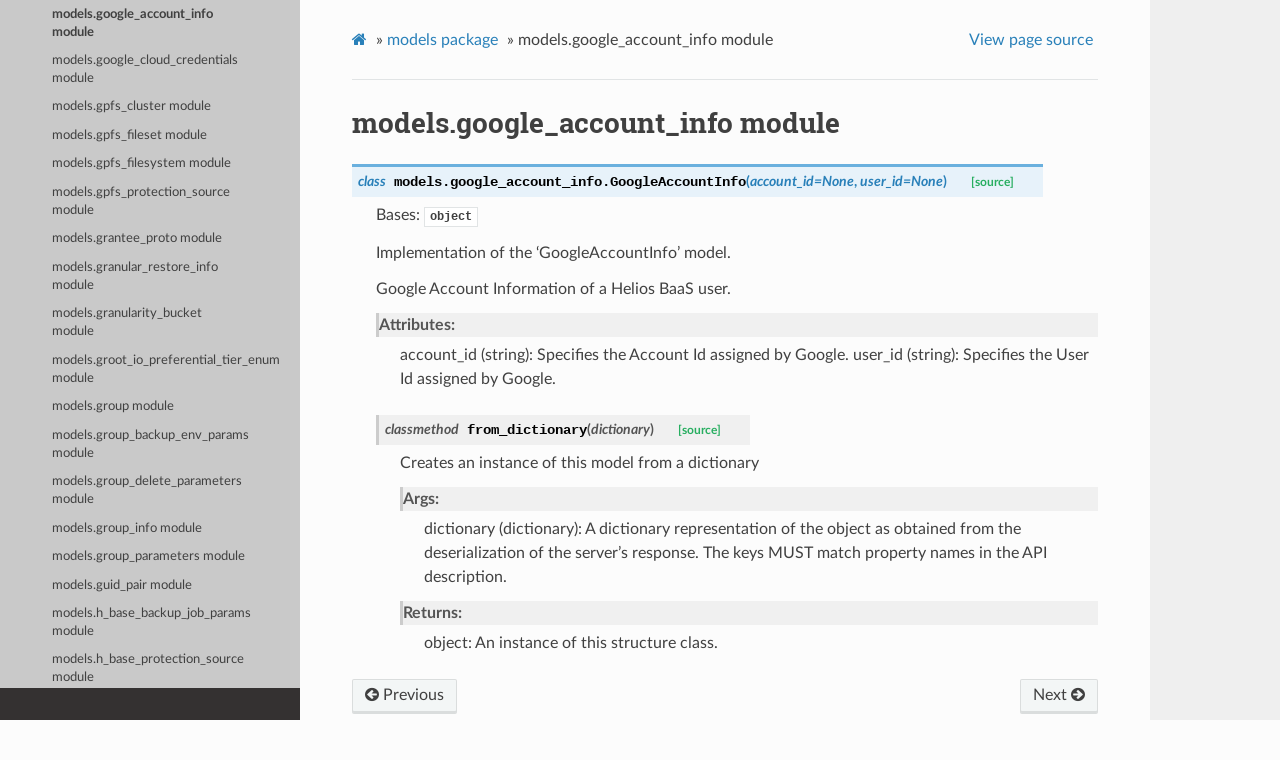

--- FILE ---
content_type: text/html; charset=utf-8
request_url: https://cohesity.github.io/management-sdk-python/models.google_account_info.html
body_size: 39031
content:


<!DOCTYPE html>
<html class="writer-html5" lang="en" >
<head>
  <meta charset="utf-8" />
  
  <meta name="viewport" content="width=device-width, initial-scale=1.0" />
  
  <title>models.google_account_info module &mdash; Cohesity Python SDK  documentation</title>
  

  
  <link rel="stylesheet" href="_static/css/theme.css" type="text/css" />
  <link rel="stylesheet" href="_static/pygments.css" type="text/css" />
  <link rel="stylesheet" href="_static/custom.css" type="text/css" />

  
  

  
  

  

  
  <!--[if lt IE 9]>
    <script src="_static/js/html5shiv.min.js"></script>
  <![endif]-->
  
    
      <script type="text/javascript" id="documentation_options" data-url_root="./" src="_static/documentation_options.js"></script>
        <script src="_static/jquery.js"></script>
        <script src="_static/underscore.js"></script>
        <script src="_static/doctools.js"></script>
    
    <script type="text/javascript" src="_static/js/theme.js"></script>

    
    <link rel="index" title="Index" href="genindex.html" />
    <link rel="search" title="Search" href="search.html" />
    <link rel="next" title="models.google_cloud_credentials module" href="models.google_cloud_credentials.html" />
    <link rel="prev" title="models.glacier_retrieval_type_enum module" href="models.glacier_retrieval_type_enum.html" /> 
</head>

<body class="wy-body-for-nav">

   
  <div class="wy-grid-for-nav">
    
    <nav data-toggle="wy-nav-shift" class="wy-nav-side">
      <div class="wy-side-scroll">
        <div class="wy-side-nav-search" >
          

          
            <a href="index.html" class="icon icon-home"> Cohesity Python SDK
          

          
          </a>

          
            
            
          

          
<div role="search">
  <form id="rtd-search-form" class="wy-form" action="search.html" method="get">
    <input type="text" name="q" placeholder="Search docs" />
    <input type="hidden" name="check_keywords" value="yes" />
    <input type="hidden" name="area" value="default" />
  </form>
</div>

          
        </div>

        
        <div class="wy-menu wy-menu-vertical" data-spy="affix" role="navigation" aria-label="main navigation">
          
            
            
              
            
            
              <p class="caption"><span class="caption-text">Getting Started</span></p>
<ul>
<li class="toctree-l1"><a class="reference internal" href="intro.html">Introduction</a><ul>
<li class="toctree-l2"><a class="reference internal" href="intro.html#installation">Installation</a></li>
<li class="toctree-l2"><a class="reference internal" href="intro.html#upgrade">Upgrade</a></li>
<li class="toctree-l2"><a class="reference internal" href="intro.html#how-to-use">How to Use</a></li>
<li class="toctree-l2"><a class="reference internal" href="intro.html#questions-or-feedback">Questions or Feedback</a></li>
</ul>
</li>
<li class="toctree-l1"><a class="reference internal" href="license.html">License</a></li>
</ul>
<p class="caption"><span class="caption-text">API Endpoints</span></p>
<ul>
<li class="toctree-l1"><a class="reference internal" href="controllers.html">V1 Controllers</a><ul>
<li class="toctree-l2"><a class="reference internal" href="controllers.html#submodules">Submodules</a><ul>
<li class="toctree-l3"><a class="reference internal" href="controllers.access_tokens_controller.html">controllers.access_tokens_controller module</a></li>
<li class="toctree-l3"><a class="reference internal" href="controllers.active_directory_controller.html">controllers.active_directory_controller module</a></li>
<li class="toctree-l3"><a class="reference internal" href="controllers.alerts_controller.html">controllers.alerts_controller module</a></li>
<li class="toctree-l3"><a class="reference internal" href="controllers.analytics_controller.html">controllers.analytics_controller module</a></li>
<li class="toctree-l3"><a class="reference internal" href="controllers.antivirus_service_group_controller.html">controllers.antivirus_service_group_controller module</a></li>
<li class="toctree-l3"><a class="reference internal" href="controllers.app_controller.html">controllers.app_controller module</a></li>
<li class="toctree-l3"><a class="reference internal" href="controllers.app_instance_controller.html">controllers.app_instance_controller module</a></li>
<li class="toctree-l3"><a class="reference internal" href="controllers.audit_controller.html">controllers.audit_controller module</a></li>
<li class="toctree-l3"><a class="reference internal" href="controllers.banner_controller.html">controllers.banner_controller module</a></li>
<li class="toctree-l3"><a class="reference internal" href="controllers.base_controller.html">controllers.base_controller module</a></li>
<li class="toctree-l3"><a class="reference internal" href="controllers.certificates_controller.html">controllers.certificates_controller module</a></li>
<li class="toctree-l3"><a class="reference internal" href="controllers.clone_refresh_tasks_controller.html">controllers.clone_refresh_tasks_controller module</a></li>
<li class="toctree-l3"><a class="reference internal" href="controllers.cluster_controller.html">controllers.cluster_controller module</a></li>
<li class="toctree-l3"><a class="reference internal" href="controllers.cluster_partitions_controller.html">controllers.cluster_partitions_controller module</a></li>
<li class="toctree-l3"><a class="reference internal" href="controllers.clusters_controller.html">controllers.clusters_controller module</a></li>
<li class="toctree-l3"><a class="reference internal" href="controllers.custom_reporting_controller.html">controllers.custom_reporting_controller module</a></li>
<li class="toctree-l3"><a class="reference internal" href="controllers.dashboard_controller.html">controllers.dashboard_controller module</a></li>
<li class="toctree-l3"><a class="reference internal" href="controllers.groups_controller.html">controllers.groups_controller module</a></li>
<li class="toctree-l3"><a class="reference internal" href="controllers.idps_controller.html">controllers.idps_controller module</a></li>
<li class="toctree-l3"><a class="reference internal" href="controllers.interface_controller.html">controllers.interface_controller module</a></li>
<li class="toctree-l3"><a class="reference internal" href="controllers.interface_group_controller.html">controllers.interface_group_controller module</a></li>
<li class="toctree-l3"><a class="reference internal" href="controllers.ip_controller.html">controllers.ip_controller module</a></li>
<li class="toctree-l3"><a class="reference internal" href="controllers.kms_configuration_controller.html">controllers.kms_configuration_controller module</a></li>
<li class="toctree-l3"><a class="reference internal" href="controllers.ldap_provider_controller.html">controllers.ldap_provider_controller module</a></li>
<li class="toctree-l3"><a class="reference internal" href="controllers.license_controller.html">controllers.license_controller module</a></li>
<li class="toctree-l3"><a class="reference internal" href="controllers.monitoring_controller.html">controllers.monitoring_controller module</a></li>
<li class="toctree-l3"><a class="reference internal" href="controllers.network_controller.html">controllers.network_controller module</a></li>
<li class="toctree-l3"><a class="reference internal" href="controllers.nodes_controller.html">controllers.nodes_controller module</a></li>
<li class="toctree-l3"><a class="reference internal" href="controllers.notifications_controller.html">controllers.notifications_controller module</a></li>
<li class="toctree-l3"><a class="reference internal" href="controllers.packages_controller.html">controllers.packages_controller module</a></li>
<li class="toctree-l3"><a class="reference internal" href="controllers.preferences_controller.html">controllers.preferences_controller module</a></li>
<li class="toctree-l3"><a class="reference internal" href="controllers.principals_controller.html">controllers.principals_controller module</a></li>
<li class="toctree-l3"><a class="reference internal" href="controllers.privileges_controller.html">controllers.privileges_controller module</a></li>
<li class="toctree-l3"><a class="reference internal" href="controllers.protection_jobs_controller.html">controllers.protection_jobs_controller module</a></li>
<li class="toctree-l3"><a class="reference internal" href="controllers.protection_objects_controller.html">controllers.protection_objects_controller module</a></li>
<li class="toctree-l3"><a class="reference internal" href="controllers.protection_policies_controller.html">controllers.protection_policies_controller module</a></li>
<li class="toctree-l3"><a class="reference internal" href="controllers.protection_runs_controller.html">controllers.protection_runs_controller module</a></li>
<li class="toctree-l3"><a class="reference internal" href="controllers.protection_sources_controller.html">controllers.protection_sources_controller module</a></li>
<li class="toctree-l3"><a class="reference internal" href="controllers.remote_cluster_controller.html">controllers.remote_cluster_controller module</a></li>
<li class="toctree-l3"><a class="reference internal" href="controllers.remote_restore_controller.html">controllers.remote_restore_controller module</a></li>
<li class="toctree-l3"><a class="reference internal" href="controllers.reports_controller.html">controllers.reports_controller module</a></li>
<li class="toctree-l3"><a class="reference internal" href="controllers.restore_tasks_controller.html">controllers.restore_tasks_controller module</a></li>
<li class="toctree-l3"><a class="reference internal" href="controllers.roles_controller.html">controllers.roles_controller module</a></li>
<li class="toctree-l3"><a class="reference internal" href="controllers.routes_controller.html">controllers.routes_controller module</a></li>
<li class="toctree-l3"><a class="reference internal" href="controllers.scheduler_controller.html">controllers.scheduler_controller module</a></li>
<li class="toctree-l3"><a class="reference internal" href="controllers.search_controller.html">controllers.search_controller module</a></li>
<li class="toctree-l3"><a class="reference internal" href="controllers.smb_file_opens_controller.html">controllers.smb_file_opens_controller module</a></li>
<li class="toctree-l3"><a class="reference internal" href="controllers.static_route_controller.html">controllers.static_route_controller module</a></li>
<li class="toctree-l3"><a class="reference internal" href="controllers.statistics_controller.html">controllers.statistics_controller module</a></li>
<li class="toctree-l3"><a class="reference internal" href="controllers.stats_controller.html">controllers.stats_controller module</a></li>
<li class="toctree-l3"><a class="reference internal" href="controllers.tags_controller.html">controllers.tags_controller module</a></li>
<li class="toctree-l3"><a class="reference internal" href="controllers.tenant_controller.html">controllers.tenant_controller module</a></li>
<li class="toctree-l3"><a class="reference internal" href="controllers.tenants_controller.html">controllers.tenants_controller module</a></li>
<li class="toctree-l3"><a class="reference internal" href="controllers.vaults_controller.html">controllers.vaults_controller module</a></li>
<li class="toctree-l3"><a class="reference internal" href="controllers.view_boxes_controller.html">controllers.view_boxes_controller module</a></li>
<li class="toctree-l3"><a class="reference internal" href="controllers.views_controller.html">controllers.views_controller module</a></li>
<li class="toctree-l3"><a class="reference internal" href="controllers.vlan_controller.html">controllers.vlan_controller module</a></li>
</ul>
</li>
</ul>
</li>
<li class="toctree-l1"><a class="reference internal" href="controllers_v2.html">V2 Controllers</a><ul>
<li class="toctree-l2"><a class="reference internal" href="controllers_v2.html#submodules">Submodules</a><ul>
<li class="toctree-l3"><a class="reference internal" href="controllers_v2.active_directory_controller.html">controllers_v2.active_directory_controller module</a></li>
<li class="toctree-l3"><a class="reference internal" href="controllers_v2.audit_log_controller.html">controllers_v2.audit_log_controller module</a></li>
<li class="toctree-l3"><a class="reference internal" href="controllers_v2.base_controller.html">controllers_v2.base_controller module</a></li>
<li class="toctree-l3"><a class="reference internal" href="controllers_v2.data_tiering_controller.html">controllers_v2.data_tiering_controller module</a></li>
<li class="toctree-l3"><a class="reference internal" href="controllers_v2.keystone_controller.html">controllers_v2.keystone_controller module</a></li>
<li class="toctree-l3"><a class="reference internal" href="controllers_v2.miscellaneous_controller.html">controllers_v2.miscellaneous_controller module</a></li>
<li class="toctree-l3"><a class="reference internal" href="controllers_v2.network_information_service_nis_controller.html">controllers_v2.network_information_service_nis_controller module</a></li>
<li class="toctree-l3"><a class="reference internal" href="controllers_v2.objects_controller.html">controllers_v2.objects_controller module</a></li>
<li class="toctree-l3"><a class="reference internal" href="controllers_v2.patches_controller.html">controllers_v2.patches_controller module</a></li>
<li class="toctree-l3"><a class="reference internal" href="controllers_v2.platform_controller.html">controllers_v2.platform_controller module</a></li>
<li class="toctree-l3"><a class="reference internal" href="controllers_v2.protected_objects_controller.html">controllers_v2.protected_objects_controller module</a></li>
<li class="toctree-l3"><a class="reference internal" href="controllers_v2.protection_groups_controller.html">controllers_v2.protection_groups_controller module</a></li>
<li class="toctree-l3"><a class="reference internal" href="controllers_v2.protection_policies_controller.html">controllers_v2.protection_policies_controller module</a></li>
<li class="toctree-l3"><a class="reference internal" href="controllers_v2.protection_sources_controller.html">controllers_v2.protection_sources_controller module</a></li>
<li class="toctree-l3"><a class="reference internal" href="controllers_v2.recoveries_controller.html">controllers_v2.recoveries_controller module</a></li>
<li class="toctree-l3"><a class="reference internal" href="controllers_v2.search_controller.html">controllers_v2.search_controller module</a></li>
<li class="toctree-l3"><a class="reference internal" href="controllers_v2.security_controller.html">controllers_v2.security_controller module</a></li>
<li class="toctree-l3"><a class="reference internal" href="controllers_v2.stats_controller.html">controllers_v2.stats_controller module</a></li>
<li class="toctree-l3"><a class="reference internal" href="controllers_v2.tasks_controller.html">controllers_v2.tasks_controller module</a></li>
<li class="toctree-l3"><a class="reference internal" href="controllers_v2.tenants_controller.html">controllers_v2.tenants_controller module</a></li>
<li class="toctree-l3"><a class="reference internal" href="controllers_v2.test_data_management_controller.html">controllers_v2.test_data_management_controller module</a></li>
<li class="toctree-l3"><a class="reference internal" href="controllers_v2.users_controller.html">controllers_v2.users_controller module</a></li>
<li class="toctree-l3"><a class="reference internal" href="controllers_v2.views_controller.html">controllers_v2.views_controller module</a></li>
</ul>
</li>
</ul>
</li>
</ul>
<p class="caption"><span class="caption-text">Models</span></p>
<ul class="current">
<li class="toctree-l1 current"><a class="reference internal" href="models.html">V1 Structures</a><ul class="current">
<li class="toctree-l2 current"><a class="reference internal" href="models.html#submodules">Submodules</a><ul class="current">
<li class="toctree-l3"><a class="reference internal" href="models.a_w_s_fleet_params.html">models.a_w_s_fleet_params module</a></li>
<li class="toctree-l3"><a class="reference internal" href="models.aag_and_databases.html">models.aag_and_databases module</a></li>
<li class="toctree-l3"><a class="reference internal" href="models.aag_preference_enum.html">models.aag_preference_enum module</a></li>
<li class="toctree-l3"><a class="reference internal" href="models.access_enum.html">models.access_enum module</a></li>
<li class="toctree-l3"><a class="reference internal" href="models.access_info_list_enum.html">models.access_info_list_enum module</a></li>
<li class="toctree-l3"><a class="reference internal" href="models.access_token.html">models.access_token module</a></li>
<li class="toctree-l3"><a class="reference internal" href="models.access_token_credential.html">models.access_token_credential module</a></li>
<li class="toctree-l3"><a class="reference internal" href="models.account_entitlement.html">models.account_entitlement module</a></li>
<li class="toctree-l3"><a class="reference internal" href="models.acl_mode_enum.html">models.acl_mode_enum module</a></li>
<li class="toctree-l3"><a class="reference internal" href="models.acl_proto.html">models.acl_proto module</a></li>
<li class="toctree-l3"><a class="reference internal" href="models.acl_proto_grant.html">models.acl_proto_grant module</a></li>
<li class="toctree-l3"><a class="reference internal" href="models.acropolis_protection_source.html">models.acropolis_protection_source module</a></li>
<li class="toctree-l3"><a class="reference internal" href="models.acropolis_restore_parameters.html">models.acropolis_restore_parameters module</a></li>
<li class="toctree-l3"><a class="reference internal" href="models.acropolis_type_enum.html">models.acropolis_type_enum module</a></li>
<li class="toctree-l3"><a class="reference internal" href="models.action_enum.html">models.action_enum module</a></li>
<li class="toctree-l3"><a class="reference internal" href="models.action_update_protection_jobs_state_params_enum.html">models.action_update_protection_jobs_state_params_enum module</a></li>
<li class="toctree-l3"><a class="reference internal" href="models.action_update_protection_jobs_state_request_body_enum.html">models.action_update_protection_jobs_state_request_body_enum module</a></li>
<li class="toctree-l3"><a class="reference internal" href="models.activate_view_aliases_result.html">models.activate_view_aliases_result module</a></li>
<li class="toctree-l3"><a class="reference internal" href="models.active_alerts_stats.html">models.active_alerts_stats module</a></li>
<li class="toctree-l3"><a class="reference internal" href="models.active_directory_entry.html">models.active_directory_entry module</a></li>
<li class="toctree-l3"><a class="reference internal" href="models.active_directory_principal.html">models.active_directory_principal module</a></li>
<li class="toctree-l3"><a class="reference internal" href="models.active_directory_principals_add_parameters.html">models.active_directory_principals_add_parameters module</a></li>
<li class="toctree-l3"><a class="reference internal" href="models.active_operation_enum.html">models.active_operation_enum module</a></li>
<li class="toctree-l3"><a class="reference internal" href="models.ad_attribute.html">models.ad_attribute module</a></li>
<li class="toctree-l3"><a class="reference internal" href="models.ad_attribute_flag_enum.html">models.ad_attribute_flag_enum module</a></li>
<li class="toctree-l3"><a class="reference internal" href="models.ad_attribute_restore_param.html">models.ad_attribute_restore_param module</a></li>
<li class="toctree-l3"><a class="reference internal" href="models.ad_domain.html">models.ad_domain module</a></li>
<li class="toctree-l3"><a class="reference internal" href="models.ad_domain_controller.html">models.ad_domain_controller module</a></li>
<li class="toctree-l3"><a class="reference internal" href="models.ad_domain_identity.html">models.ad_domain_identity module</a></li>
<li class="toctree-l3"><a class="reference internal" href="models.ad_guid_pair.html">models.ad_guid_pair module</a></li>
<li class="toctree-l3"><a class="reference internal" href="models.ad_guid_pair_ad_attribute_restore_param.html">models.ad_guid_pair_ad_attribute_restore_param module</a></li>
<li class="toctree-l3"><a class="reference internal" href="models.ad_object.html">models.ad_object module</a></li>
<li class="toctree-l3"><a class="reference internal" href="models.ad_object_attribute_parameters.html">models.ad_object_attribute_parameters module</a></li>
<li class="toctree-l3"><a class="reference internal" href="models.ad_object_flag_enum.html">models.ad_object_flag_enum module</a></li>
<li class="toctree-l3"><a class="reference internal" href="models.ad_object_meta_data.html">models.ad_object_meta_data module</a></li>
<li class="toctree-l3"><a class="reference internal" href="models.ad_object_restore_information.html">models.ad_object_restore_information module</a></li>
<li class="toctree-l3"><a class="reference internal" href="models.ad_object_restore_param.html">models.ad_object_restore_param module</a></li>
<li class="toctree-l3"><a class="reference internal" href="models.ad_object_restore_parameters.html">models.ad_object_restore_parameters module</a></li>
<li class="toctree-l3"><a class="reference internal" href="models.ad_object_restore_status.html">models.ad_object_restore_status module</a></li>
<li class="toctree-l3"><a class="reference internal" href="models.ad_object_restore_status_ad_attribute_restore_status.html">models.ad_object_restore_status_ad_attribute_restore_status module</a></li>
<li class="toctree-l3"><a class="reference internal" href="models.ad_objects_restore_status.html">models.ad_objects_restore_status module</a></li>
<li class="toctree-l3"><a class="reference internal" href="models.ad_protection_source.html">models.ad_protection_source module</a></li>
<li class="toctree-l3"><a class="reference internal" href="models.ad_restore_options.html">models.ad_restore_options module</a></li>
<li class="toctree-l3"><a class="reference internal" href="models.ad_restore_parameters.html">models.ad_restore_parameters module</a></li>
<li class="toctree-l3"><a class="reference internal" href="models.ad_restore_status.html">models.ad_restore_status module</a></li>
<li class="toctree-l3"><a class="reference internal" href="models.ad_root_topology_object.html">models.ad_root_topology_object module</a></li>
<li class="toctree-l3"><a class="reference internal" href="models.ad_update_restore_task_options.html">models.ad_update_restore_task_options module</a></li>
<li class="toctree-l3"><a class="reference internal" href="models.added_active_directory_principal.html">models.added_active_directory_principal module</a></li>
<li class="toctree-l3"><a class="reference internal" href="models.added_idp_principal.html">models.added_idp_principal module</a></li>
<li class="toctree-l3"><a class="reference internal" href="models.additional_connector_params.html">models.additional_connector_params module</a></li>
<li class="toctree-l3"><a class="reference internal" href="models.additional_oracle_db_params.html">models.additional_oracle_db_params module</a></li>
<li class="toctree-l3"><a class="reference internal" href="models.address_family_enum.html">models.address_family_enum module</a></li>
<li class="toctree-l3"><a class="reference internal" href="models.agent_deployment_status_response.html">models.agent_deployment_status_response module</a></li>
<li class="toctree-l3"><a class="reference internal" href="models.agent_information.html">models.agent_information module</a></li>
<li class="toctree-l3"><a class="reference internal" href="models.agent_status_exchange_host_info_enum.html">models.agent_status_exchange_host_info_enum module</a></li>
<li class="toctree-l3"><a class="reference internal" href="models.agent_type_enum.html">models.agent_type_enum module</a></li>
<li class="toctree-l3"><a class="reference internal" href="models.aggregated_subtree_info.html">models.aggregated_subtree_info module</a></li>
<li class="toctree-l3"><a class="reference internal" href="models.alert.html">models.alert module</a></li>
<li class="toctree-l3"><a class="reference internal" href="models.alert_category_enum.html">models.alert_category_enum module</a></li>
<li class="toctree-l3"><a class="reference internal" href="models.alert_category_list_enum.html">models.alert_category_list_enum module</a></li>
<li class="toctree-l3"><a class="reference internal" href="models.alert_category_list_get_alerts_enum.html">models.alert_category_list_get_alerts_enum module</a></li>
<li class="toctree-l3"><a class="reference internal" href="models.alert_category_name.html">models.alert_category_name module</a></li>
<li class="toctree-l3"><a class="reference internal" href="models.alert_document.html">models.alert_document module</a></li>
<li class="toctree-l3"><a class="reference internal" href="models.alert_metadata.html">models.alert_metadata module</a></li>
<li class="toctree-l3"><a class="reference internal" href="models.alert_property.html">models.alert_property module</a></li>
<li class="toctree-l3"><a class="reference internal" href="models.alert_resolution.html">models.alert_resolution module</a></li>
<li class="toctree-l3"><a class="reference internal" href="models.alert_resolution_details.html">models.alert_resolution_details module</a></li>
<li class="toctree-l3"><a class="reference internal" href="models.alert_resolution_info.html">models.alert_resolution_info module</a></li>
<li class="toctree-l3"><a class="reference internal" href="models.alert_resolution_request.html">models.alert_resolution_request module</a></li>
<li class="toctree-l3"><a class="reference internal" href="models.alert_severity_list_enum.html">models.alert_severity_list_enum module</a></li>
<li class="toctree-l3"><a class="reference internal" href="models.alert_state_enum.html">models.alert_state_enum module</a></li>
<li class="toctree-l3"><a class="reference internal" href="models.alert_state_list_enum.html">models.alert_state_list_enum module</a></li>
<li class="toctree-l3"><a class="reference internal" href="models.alert_type_bucket_enum.html">models.alert_type_bucket_enum module</a></li>
<li class="toctree-l3"><a class="reference internal" href="models.alert_type_bucket_list_enum.html">models.alert_type_bucket_list_enum module</a></li>
<li class="toctree-l3"><a class="reference internal" href="models.alerting_config.html">models.alerting_config module</a></li>
<li class="toctree-l3"><a class="reference internal" href="models.alerting_policy_enum.html">models.alerting_policy_enum module</a></li>
<li class="toctree-l3"><a class="reference internal" href="models.alerting_policy_proto.html">models.alerting_policy_proto module</a></li>
<li class="toctree-l3"><a class="reference internal" href="models.algorithm_enum.html">models.algorithm_enum module</a></li>
<li class="toctree-l3"><a class="reference internal" href="models.alias_smb_config.html">models.alias_smb_config module</a></li>
<li class="toctree-l3"><a class="reference internal" href="models.allocation_method_enum.html">models.allocation_method_enum module</a></li>
<li class="toctree-l3"><a class="reference internal" href="models.amazon_cloud_credentials.html">models.amazon_cloud_credentials module</a></li>
<li class="toctree-l3"><a class="reference internal" href="models.amqp_target_config.html">models.amqp_target_config module</a></li>
<li class="toctree-l3"><a class="reference internal" href="models.analyse_jar_arg.html">models.analyse_jar_arg module</a></li>
<li class="toctree-l3"><a class="reference internal" href="models.analyse_jar_result.html">models.analyse_jar_result module</a></li>
<li class="toctree-l3"><a class="reference internal" href="models.analysis_task_info.html">models.analysis_task_info module</a></li>
<li class="toctree-l3"><a class="reference internal" href="models.antivirus_scan_config.html">models.antivirus_scan_config module</a></li>
<li class="toctree-l3"><a class="reference internal" href="models.antivirus_service_config.html">models.antivirus_service_config module</a></li>
<li class="toctree-l3"><a class="reference internal" href="models.antivirus_service_config_params.html">models.antivirus_service_config_params module</a></li>
<li class="toctree-l3"><a class="reference internal" href="models.antivirus_service_group.html">models.antivirus_service_group module</a></li>
<li class="toctree-l3"><a class="reference internal" href="models.antivirus_service_group_params.html">models.antivirus_service_group_params module</a></li>
<li class="toctree-l3"><a class="reference internal" href="models.antivirus_service_group_state_params.html">models.antivirus_service_group_state_params module</a></li>
<li class="toctree-l3"><a class="reference internal" href="models.api_key.html">models.api_key module</a></li>
<li class="toctree-l3"><a class="reference internal" href="models.apollo_io_preferential_tier_enum.html">models.apollo_io_preferential_tier_enum module</a></li>
<li class="toctree-l3"><a class="reference internal" href="models.apollo_wal_io_preferential_tier_enum.html">models.apollo_wal_io_preferential_tier_enum module</a></li>
<li class="toctree-l3"><a class="reference internal" href="models.app.html">models.app module</a></li>
<li class="toctree-l3"><a class="reference internal" href="models.app_entity_backup_status_info.html">models.app_entity_backup_status_info module</a></li>
<li class="toctree-l3"><a class="reference internal" href="models.app_instance.html">models.app_instance module</a></li>
<li class="toctree-l3"><a class="reference internal" href="models.app_instance_id_parameter.html">models.app_instance_id_parameter module</a></li>
<li class="toctree-l3"><a class="reference internal" href="models.app_instance_settings.html">models.app_instance_settings module</a></li>
<li class="toctree-l3"><a class="reference internal" href="models.app_metadata.html">models.app_metadata module</a></li>
<li class="toctree-l3"><a class="reference internal" href="models.app_owner_restore_info.html">models.app_owner_restore_info module</a></li>
<li class="toctree-l3"><a class="reference internal" href="models.app_run_history.html">models.app_run_history module</a></li>
<li class="toctree-l3"><a class="reference internal" href="models.append_hosts_parameters.html">models.append_hosts_parameters module</a></li>
<li class="toctree-l3"><a class="reference internal" href="models.application_enum.html">models.application_enum module</a></li>
<li class="toctree-l3"><a class="reference internal" href="models.application_environment_applications_restore_task_request_enum.html">models.application_environment_applications_restore_task_request_enum module</a></li>
<li class="toctree-l3"><a class="reference internal" href="models.application_environment_enum.html">models.application_environment_enum module</a></li>
<li class="toctree-l3"><a class="reference internal" href="models.application_info.html">models.application_info module</a></li>
<li class="toctree-l3"><a class="reference internal" href="models.application_parameters.html">models.application_parameters module</a></li>
<li class="toctree-l3"><a class="reference internal" href="models.application_restore_object.html">models.application_restore_object module</a></li>
<li class="toctree-l3"><a class="reference internal" href="models.application_restore_parameters.html">models.application_restore_parameters module</a></li>
<li class="toctree-l3"><a class="reference internal" href="models.application_server_info.html">models.application_server_info module</a></li>
<li class="toctree-l3"><a class="reference internal" href="models.application_special_parameters.html">models.application_special_parameters module</a></li>
<li class="toctree-l3"><a class="reference internal" href="models.applications_restore_task_request.html">models.applications_restore_task_request module</a></li>
<li class="toctree-l3"><a class="reference internal" href="models.applications_wrapper.html">models.applications_wrapper module</a></li>
<li class="toctree-l3"><a class="reference internal" href="models.apps_config.html">models.apps_config module</a></li>
<li class="toctree-l3"><a class="reference internal" href="models.apps_mode_enum.html">models.apps_mode_enum module</a></li>
<li class="toctree-l3"><a class="reference internal" href="models.archival_external_target.html">models.archival_external_target module</a></li>
<li class="toctree-l3"><a class="reference internal" href="models.archival_target.html">models.archival_target module</a></li>
<li class="toctree-l3"><a class="reference internal" href="models.athena_io_preferential_tier_enum.html">models.athena_io_preferential_tier_enum module</a></li>
<li class="toctree-l3"><a class="reference internal" href="models.athena_slower_io_preferential_tier_enum.html">models.athena_slower_io_preferential_tier_enum module</a></li>
<li class="toctree-l3"><a class="reference internal" href="models.attribute_restore_information.html">models.attribute_restore_information module</a></li>
<li class="toctree-l3"><a class="reference internal" href="models.attribute_value.html">models.attribute_value module</a></li>
<li class="toctree-l3"><a class="reference internal" href="models.audit_logs_tile.html">models.audit_logs_tile module</a></li>
<li class="toctree-l3"><a class="reference internal" href="models.auth_method_enum.html">models.auth_method_enum module</a></li>
<li class="toctree-l3"><a class="reference internal" href="models.auth_type_enum.html">models.auth_type_enum module</a></li>
<li class="toctree-l3"><a class="reference internal" href="models.auth_type_mongodb_connect_params_enum.html">models.auth_type_mongodb_connect_params_enum module</a></li>
<li class="toctree-l3"><a class="reference internal" href="models.authentication_status_enum.html">models.authentication_status_enum module</a></li>
<li class="toctree-l3"><a class="reference internal" href="models.authentication_status_registered_app_info_enum.html">models.authentication_status_registered_app_info_enum module</a></li>
<li class="toctree-l3"><a class="reference internal" href="models.authentication_type_enum.html">models.authentication_type_enum module</a></li>
<li class="toctree-l3"><a class="reference internal" href="models.authentication_type_user_enum.html">models.authentication_type_user_enum module</a></li>
<li class="toctree-l3"><a class="reference internal" href="models.aws_credentials.html">models.aws_credentials module</a></li>
<li class="toctree-l3"><a class="reference internal" href="models.aws_fleet_params.html">models.aws_fleet_params module</a></li>
<li class="toctree-l3"><a class="reference internal" href="models.aws_fleet_params_network_params.html">models.aws_fleet_params_network_params module</a></li>
<li class="toctree-l3"><a class="reference internal" href="models.aws_fleet_params_network_params_map_entry.html">models.aws_fleet_params_network_params_map_entry module</a></li>
<li class="toctree-l3"><a class="reference internal" href="models.aws_fleet_params_tag.html">models.aws_fleet_params_tag module</a></li>
<li class="toctree-l3"><a class="reference internal" href="models.aws_kms_configuration.html">models.aws_kms_configuration module</a></li>
<li class="toctree-l3"><a class="reference internal" href="models.aws_kms_update_params.html">models.aws_kms_update_params module</a></li>
<li class="toctree-l3"><a class="reference internal" href="models.aws_native_backup_source_params.html">models.aws_native_backup_source_params module</a></li>
<li class="toctree-l3"><a class="reference internal" href="models.aws_native_env_params.html">models.aws_native_env_params module</a></li>
<li class="toctree-l3"><a class="reference internal" href="models.aws_params.html">models.aws_params module</a></li>
<li class="toctree-l3"><a class="reference internal" href="models.aws_protection_source.html">models.aws_protection_source module</a></li>
<li class="toctree-l3"><a class="reference internal" href="models.aws_snapshot_manager_backup_source_params.html">models.aws_snapshot_manager_backup_source_params module</a></li>
<li class="toctree-l3"><a class="reference internal" href="models.aws_snapshot_manager_parameters.html">models.aws_snapshot_manager_parameters module</a></li>
<li class="toctree-l3"><a class="reference internal" href="models.aws_snapshot_manager_params.html">models.aws_snapshot_manager_params module</a></li>
<li class="toctree-l3"><a class="reference internal" href="models.aws_type_enum.html">models.aws_type_enum module</a></li>
<li class="toctree-l3"><a class="reference internal" href="models.azure_cloud_credentials.html">models.azure_cloud_credentials module</a></li>
<li class="toctree-l3"><a class="reference internal" href="models.azure_credentials.html">models.azure_credentials module</a></li>
<li class="toctree-l3"><a class="reference internal" href="models.azure_managed_disk_params.html">models.azure_managed_disk_params module</a></li>
<li class="toctree-l3"><a class="reference internal" href="models.azure_params.html">models.azure_params module</a></li>
<li class="toctree-l3"><a class="reference internal" href="models.azure_protection_source.html">models.azure_protection_source module</a></li>
<li class="toctree-l3"><a class="reference internal" href="models.azure_type_enum.html">models.azure_type_enum module</a></li>
<li class="toctree-l3"><a class="reference internal" href="models.backup_job_pre_or_post_script.html">models.backup_job_pre_or_post_script module</a></li>
<li class="toctree-l3"><a class="reference internal" href="models.backup_job_proto.html">models.backup_job_proto module</a></li>
<li class="toctree-l3"><a class="reference internal" href="models.backup_job_proto_backup_source.html">models.backup_job_proto_backup_source module</a></li>
<li class="toctree-l3"><a class="reference internal" href="models.backup_job_proto_dr_to_cloud_params.html">models.backup_job_proto_dr_to_cloud_params module</a></li>
<li class="toctree-l3"><a class="reference internal" href="models.backup_job_proto_exclude_source.html">models.backup_job_proto_exclude_source module</a></li>
<li class="toctree-l3"><a class="reference internal" href="models.backup_job_proto_exclusion_time_range.html">models.backup_job_proto_exclusion_time_range module</a></li>
<li class="toctree-l3"><a class="reference internal" href="models.backup_job_proto_remote_view_params.html">models.backup_job_proto_remote_view_params module</a></li>
<li class="toctree-l3"><a class="reference internal" href="models.backup_job_proto_remote_view_params_remote_view_map_entry.html">models.backup_job_proto_remote_view_params_remote_view_map_entry module</a></li>
<li class="toctree-l3"><a class="reference internal" href="models.backup_job_proto_remote_view_params_remote_view_params_per_view.html">models.backup_job_proto_remote_view_params_remote_view_params_per_view module</a></li>
<li class="toctree-l3"><a class="reference internal" href="models.backup_policy_proto.html">models.backup_policy_proto module</a></li>
<li class="toctree-l3"><a class="reference internal" href="models.backup_policy_proto_continuous_schedule.html">models.backup_policy_proto_continuous_schedule module</a></li>
<li class="toctree-l3"><a class="reference internal" href="models.backup_policy_proto_daily_schedule.html">models.backup_policy_proto_daily_schedule module</a></li>
<li class="toctree-l3"><a class="reference internal" href="models.backup_policy_proto_exclusion_time_range.html">models.backup_policy_proto_exclusion_time_range module</a></li>
<li class="toctree-l3"><a class="reference internal" href="models.backup_policy_proto_monthly_schedule.html">models.backup_policy_proto_monthly_schedule module</a></li>
<li class="toctree-l3"><a class="reference internal" href="models.backup_policy_proto_one_off_schedule.html">models.backup_policy_proto_one_off_schedule module</a></li>
<li class="toctree-l3"><a class="reference internal" href="models.backup_policy_proto_schedule_end.html">models.backup_policy_proto_schedule_end module</a></li>
<li class="toctree-l3"><a class="reference internal" href="models.backup_run.html">models.backup_run module</a></li>
<li class="toctree-l3"><a class="reference internal" href="models.backup_run_id.html">models.backup_run_id module</a></li>
<li class="toctree-l3"><a class="reference internal" href="models.backup_run_type_enum.html">models.backup_run_type_enum module</a></li>
<li class="toctree-l3"><a class="reference internal" href="models.backup_script.html">models.backup_script module</a></li>
<li class="toctree-l3"><a class="reference internal" href="models.backup_source_params.html">models.backup_source_params module</a></li>
<li class="toctree-l3"><a class="reference internal" href="models.backup_source_stats.html">models.backup_source_stats module</a></li>
<li class="toctree-l3"><a class="reference internal" href="models.backup_task_info.html">models.backup_task_info module</a></li>
<li class="toctree-l3"><a class="reference internal" href="models.backup_type_enum.html">models.backup_type_enum module</a></li>
<li class="toctree-l3"><a class="reference internal" href="models.backup_type_sql_env_job_parameters_enum.html">models.backup_type_sql_env_job_parameters_enum module</a></li>
<li class="toctree-l3"><a class="reference internal" href="models.bandwidth_limit.html">models.bandwidth_limit module</a></li>
<li class="toctree-l3"><a class="reference internal" href="models.bandwidth_limit_override.html">models.bandwidth_limit_override module</a></li>
<li class="toctree-l3"><a class="reference internal" href="models.banner.html">models.banner module</a></li>
<li class="toctree-l3"><a class="reference internal" href="models.banner_id_data.html">models.banner_id_data module</a></li>
<li class="toctree-l3"><a class="reference internal" href="models.banner_update_parameters.html">models.banner_update_parameters module</a></li>
<li class="toctree-l3"><a class="reference internal" href="models.basic_cluster_info.html">models.basic_cluster_info module</a></li>
<li class="toctree-l3"><a class="reference internal" href="models.basic_task_info.html">models.basic_task_info module</a></li>
<li class="toctree-l3"><a class="reference internal" href="models.bifrost_config.html">models.bifrost_config module</a></li>
<li class="toctree-l3"><a class="reference internal" href="models.bifrost_subnet.html">models.bifrost_subnet module</a></li>
<li class="toctree-l3"><a class="reference internal" href="models.blackout_period.html">models.blackout_period module</a></li>
<li class="toctree-l3"><a class="reference internal" href="models.bond_slave_info.html">models.bond_slave_info module</a></li>
<li class="toctree-l3"><a class="reference internal" href="models.bonding_mode_create_bond_parameters_enum.html">models.bonding_mode_create_bond_parameters_enum module</a></li>
<li class="toctree-l3"><a class="reference internal" href="models.bonding_mode_enum.html">models.bonding_mode_enum module</a></li>
<li class="toctree-l3"><a class="reference internal" href="models.bonding_mode_network_interface_enum.html">models.bonding_mode_network_interface_enum module</a></li>
<li class="toctree-l3"><a class="reference internal" href="models.bonding_mode_update_bond_parameters_enum.html">models.bonding_mode_update_bond_parameters_enum module</a></li>
<li class="toctree-l3"><a class="reference internal" href="models.bonding_opts.html">models.bonding_opts module</a></li>
<li class="toctree-l3"><a class="reference internal" href="models.bulk_install_app_task_info.html">models.bulk_install_app_task_info module</a></li>
<li class="toctree-l3"><a class="reference internal" href="models.c2s_access_portal.html">models.c2s_access_portal module</a></li>
<li class="toctree-l3"><a class="reference internal" href="models.c2s_server_info.html">models.c2s_server_info module</a></li>
<li class="toctree-l3"><a class="reference internal" href="models.c_2_s_access_portal.html">models.c_2_s_access_portal module</a></li>
<li class="toctree-l3"><a class="reference internal" href="models.cancel_protection_job_run_param.html">models.cancel_protection_job_run_param module</a></li>
<li class="toctree-l3"><a class="reference internal" href="models.capacity_by_tier.html">models.capacity_by_tier module</a></li>
<li class="toctree-l3"><a class="reference internal" href="models.cassandra_additional_params.html">models.cassandra_additional_params module</a></li>
<li class="toctree-l3"><a class="reference internal" href="models.cassandra_auth_type_enum.html">models.cassandra_auth_type_enum module</a></li>
<li class="toctree-l3"><a class="reference internal" href="models.cassandra_backup_job_params.html">models.cassandra_backup_job_params module</a></li>
<li class="toctree-l3"><a class="reference internal" href="models.cassandra_cluster.html">models.cassandra_cluster module</a></li>
<li class="toctree-l3"><a class="reference internal" href="models.cassandra_connect_params.html">models.cassandra_connect_params module</a></li>
<li class="toctree-l3"><a class="reference internal" href="models.cassandra_keyspace.html">models.cassandra_keyspace module</a></li>
<li class="toctree-l3"><a class="reference internal" href="models.cassandra_log_recover_job_params.html">models.cassandra_log_recover_job_params module</a></li>
<li class="toctree-l3"><a class="reference internal" href="models.cassandra_ports_info.html">models.cassandra_ports_info module</a></li>
<li class="toctree-l3"><a class="reference internal" href="models.cassandra_protection_source.html">models.cassandra_protection_source module</a></li>
<li class="toctree-l3"><a class="reference internal" href="models.cassandra_recover_job_params.html">models.cassandra_recover_job_params module</a></li>
<li class="toctree-l3"><a class="reference internal" href="models.cassandra_security_info.html">models.cassandra_security_info module</a></li>
<li class="toctree-l3"><a class="reference internal" href="models.category_alert_metadata_enum.html">models.category_alert_metadata_enum module</a></li>
<li class="toctree-l3"><a class="reference internal" href="models.category_enum.html">models.category_enum module</a></li>
<li class="toctree-l3"><a class="reference internal" href="models.category_notification_rule_enum.html">models.category_notification_rule_enum module</a></li>
<li class="toctree-l3"><a class="reference internal" href="models.cdb_entity_info.html">models.cdb_entity_info module</a></li>
<li class="toctree-l3"><a class="reference internal" href="models.cdp_io_filter_state.html">models.cdp_io_filter_state module</a></li>
<li class="toctree-l3"><a class="reference internal" href="models.centrify_schema_enum.html">models.centrify_schema_enum module</a></li>
<li class="toctree-l3"><a class="reference internal" href="models.centrify_zone.html">models.centrify_zone module</a></li>
<li class="toctree-l3"><a class="reference internal" href="models.certificate_details.html">models.certificate_details module</a></li>
<li class="toctree-l3"><a class="reference internal" href="models.change_enum.html">models.change_enum module</a></li>
<li class="toctree-l3"><a class="reference internal" href="models.change_protection_job_state_param.html">models.change_protection_job_state_param module</a></li>
<li class="toctree-l3"><a class="reference internal" href="models.change_service_state_parameters.html">models.change_service_state_parameters module</a></li>
<li class="toctree-l3"><a class="reference internal" href="models.change_service_state_result.html">models.change_service_state_result module</a></li>
<li class="toctree-l3"><a class="reference internal" href="models.chassis_info.html">models.chassis_info module</a></li>
<li class="toctree-l3"><a class="reference internal" href="models.check_type_enum.html">models.check_type_enum module</a></li>
<li class="toctree-l3"><a class="reference internal" href="models.cifs_share_info.html">models.cifs_share_info module</a></li>
<li class="toctree-l3"><a class="reference internal" href="models.clear_nlm_locks_parameters.html">models.clear_nlm_locks_parameters module</a></li>
<li class="toctree-l3"><a class="reference internal" href="models.client_type_enum.html">models.client_type_enum module</a></li>
<li class="toctree-l3"><a class="reference internal" href="models.clone_app_view_info_oracle.html">models.clone_app_view_info_oracle module</a></li>
<li class="toctree-l3"><a class="reference internal" href="models.clone_app_view_info_proto.html">models.clone_app_view_info_proto module</a></li>
<li class="toctree-l3"><a class="reference internal" href="models.clone_app_view_params.html">models.clone_app_view_params module</a></li>
<li class="toctree-l3"><a class="reference internal" href="models.clone_directory_params.html">models.clone_directory_params module</a></li>
<li class="toctree-l3"><a class="reference internal" href="models.clone_refresh_request.html">models.clone_refresh_request module</a></li>
<li class="toctree-l3"><a class="reference internal" href="models.clone_task_info.html">models.clone_task_info module</a></li>
<li class="toctree-l3"><a class="reference internal" href="models.clone_task_request.html">models.clone_task_request module</a></li>
<li class="toctree-l3"><a class="reference internal" href="models.clone_view_request.html">models.clone_view_request module</a></li>
<li class="toctree-l3"><a class="reference internal" href="models.close_smb_file_open_parameters.html">models.close_smb_file_open_parameters module</a></li>
<li class="toctree-l3"><a class="reference internal" href="models.cloud_archival_direct_config.html">models.cloud_archival_direct_config module</a></li>
<li class="toctree-l3"><a class="reference internal" href="models.cloud_archival_info.html">models.cloud_archival_info module</a></li>
<li class="toctree-l3"><a class="reference internal" href="models.cloud_archive_run.html">models.cloud_archive_run module</a></li>
<li class="toctree-l3"><a class="reference internal" href="models.cloud_archive_summary.html">models.cloud_archive_summary module</a></li>
<li class="toctree-l3"><a class="reference internal" href="models.cloud_deploy_info_proto.html">models.cloud_deploy_info_proto module</a></li>
<li class="toctree-l3"><a class="reference internal" href="models.cloud_deploy_info_proto_cloud_deploy_entity.html">models.cloud_deploy_info_proto_cloud_deploy_entity module</a></li>
<li class="toctree-l3"><a class="reference internal" href="models.cloud_deploy_target.html">models.cloud_deploy_target module</a></li>
<li class="toctree-l3"><a class="reference internal" href="models.cloud_deploy_target_details.html">models.cloud_deploy_target_details module</a></li>
<li class="toctree-l3"><a class="reference internal" href="models.cloud_network_configuration.html">models.cloud_network_configuration module</a></li>
<li class="toctree-l3"><a class="reference internal" href="models.cloud_parameters.html">models.cloud_parameters module</a></li>
<li class="toctree-l3"><a class="reference internal" href="models.cluster.html">models.cluster module</a></li>
<li class="toctree-l3"><a class="reference internal" href="models.cluster_audit_log.html">models.cluster_audit_log module</a></li>
<li class="toctree-l3"><a class="reference internal" href="models.cluster_audit_log_configuration.html">models.cluster_audit_log_configuration module</a></li>
<li class="toctree-l3"><a class="reference internal" href="models.cluster_audit_logs_search_result.html">models.cluster_audit_logs_search_result module</a></li>
<li class="toctree-l3"><a class="reference internal" href="models.cluster_config_proto_qo_s_mapping.html">models.cluster_config_proto_qo_s_mapping module</a></li>
<li class="toctree-l3"><a class="reference internal" href="models.cluster_config_proto_qo_s_mapping_qo_s_context.html">models.cluster_config_proto_qo_s_mapping_qo_s_context module</a></li>
<li class="toctree-l3"><a class="reference internal" href="models.cluster_config_proto_sid.html">models.cluster_config_proto_sid module</a></li>
<li class="toctree-l3"><a class="reference internal" href="models.cluster_config_proto_storage_policy_override.html">models.cluster_config_proto_storage_policy_override module</a></li>
<li class="toctree-l3"><a class="reference internal" href="models.cluster_config_proto_subnet.html">models.cluster_config_proto_subnet module</a></li>
<li class="toctree-l3"><a class="reference internal" href="models.cluster_config_proto_vault_cloud_properties.html">models.cluster_config_proto_vault_cloud_properties module</a></li>
<li class="toctree-l3"><a class="reference internal" href="models.cluster_config_proto_vault_cloud_properties_amazon_properties.html">models.cluster_config_proto_vault_cloud_properties_amazon_properties module</a></li>
<li class="toctree-l3"><a class="reference internal" href="models.cluster_config_proto_vault_cloud_properties_azure_properties.html">models.cluster_config_proto_vault_cloud_properties_azure_properties module</a></li>
<li class="toctree-l3"><a class="reference internal" href="models.cluster_config_proto_vault_cloud_properties_google_properties.html">models.cluster_config_proto_vault_cloud_properties_google_properties module</a></li>
<li class="toctree-l3"><a class="reference internal" href="models.cluster_config_proto_vault_cloud_properties_oracle_properties.html">models.cluster_config_proto_vault_cloud_properties_oracle_properties module</a></li>
<li class="toctree-l3"><a class="reference internal" href="models.cluster_config_proto_vault_cloud_tier_info.html">models.cluster_config_proto_vault_cloud_tier_info module</a></li>
<li class="toctree-l3"><a class="reference internal" href="models.cluster_config_proto_vault_cloud_tier_setting.html">models.cluster_config_proto_vault_cloud_tier_setting module</a></li>
<li class="toctree-l3"><a class="reference internal" href="models.cluster_config_proto_vault_cloud_tier_type.html">models.cluster_config_proto_vault_cloud_tier_type module</a></li>
<li class="toctree-l3"><a class="reference internal" href="models.cluster_creation_progress_result.html">models.cluster_creation_progress_result module</a></li>
<li class="toctree-l3"><a class="reference internal" href="models.cluster_hardware_info.html">models.cluster_hardware_info module</a></li>
<li class="toctree-l3"><a class="reference internal" href="models.cluster_identifier.html">models.cluster_identifier module</a></li>
<li class="toctree-l3"><a class="reference internal" href="models.cluster_info.html">models.cluster_info module</a></li>
<li class="toctree-l3"><a class="reference internal" href="models.cluster_networking_endpoint.html">models.cluster_networking_endpoint module</a></li>
<li class="toctree-l3"><a class="reference internal" href="models.cluster_networking_resource_information.html">models.cluster_networking_resource_information module</a></li>
<li class="toctree-l3"><a class="reference internal" href="models.cluster_partition.html">models.cluster_partition module</a></li>
<li class="toctree-l3"><a class="reference internal" href="models.cluster_public_keys.html">models.cluster_public_keys module</a></li>
<li class="toctree-l3"><a class="reference internal" href="models.cluster_stats.html">models.cluster_stats module</a></li>
<li class="toctree-l3"><a class="reference internal" href="models.cluster_status_result.html">models.cluster_status_result module</a></li>
<li class="toctree-l3"><a class="reference internal" href="models.cluster_type_cluster_enum.html">models.cluster_type_cluster_enum module</a></li>
<li class="toctree-l3"><a class="reference internal" href="models.cluster_type_enum.html">models.cluster_type_enum module</a></li>
<li class="toctree-l3"><a class="reference internal" href="models.combine_method_enum.html">models.combine_method_enum module</a></li>
<li class="toctree-l3"><a class="reference internal" href="models.common_acl_proto.html">models.common_acl_proto module</a></li>
<li class="toctree-l3"><a class="reference internal" href="models.common_acl_proto_grantees.html">models.common_acl_proto_grantees module</a></li>
<li class="toctree-l3"><a class="reference internal" href="models.compare_ad_objects_request.html">models.compare_ad_objects_request module</a></li>
<li class="toctree-l3"><a class="reference internal" href="models.compare_ad_objects_result_ad_attribute.html">models.compare_ad_objects_result_ad_attribute module</a></li>
<li class="toctree-l3"><a class="reference internal" href="models.compare_ad_objects_result_ad_attribute_value.html">models.compare_ad_objects_result_ad_attribute_value module</a></li>
<li class="toctree-l3"><a class="reference internal" href="models.compare_ad_objects_result_ad_object.html">models.compare_ad_objects_result_ad_object module</a></li>
<li class="toctree-l3"><a class="reference internal" href="models.compared_ad_object.html">models.compared_ad_object module</a></li>
<li class="toctree-l3"><a class="reference internal" href="models.compression_policy_enum.html">models.compression_policy_enum module</a></li>
<li class="toctree-l3"><a class="reference internal" href="models.compression_policy_vault_enum.html">models.compression_policy_vault_enum module</a></li>
<li class="toctree-l3"><a class="reference internal" href="models.connection_state_enum.html">models.connection_state_enum module</a></li>
<li class="toctree-l3"><a class="reference internal" href="models.connector_parameters.html">models.connector_parameters module</a></li>
<li class="toctree-l3"><a class="reference internal" href="models.connector_params.html">models.connector_params module</a></li>
<li class="toctree-l3"><a class="reference internal" href="models.consumer.html">models.consumer module</a></li>
<li class="toctree-l3"><a class="reference internal" href="models.consumer_stats.html">models.consumer_stats module</a></li>
<li class="toctree-l3"><a class="reference internal" href="models.consumer_type_enum.html">models.consumer_type_enum module</a></li>
<li class="toctree-l3"><a class="reference internal" href="models.consumer_type_get_consumer_stats_enum.html">models.consumer_type_get_consumer_stats_enum module</a></li>
<li class="toctree-l3"><a class="reference internal" href="models.consumer_type_get_tenant_stats_enum.html">models.consumer_type_get_tenant_stats_enum module</a></li>
<li class="toctree-l3"><a class="reference internal" href="models.continuous_schedule.html">models.continuous_schedule module</a></li>
<li class="toctree-l3"><a class="reference internal" href="models.copy_run.html">models.copy_run module</a></li>
<li class="toctree-l3"><a class="reference internal" href="models.copy_run_stats.html">models.copy_run_stats module</a></li>
<li class="toctree-l3"><a class="reference internal" href="models.copy_snapshot_task_status.html">models.copy_snapshot_task_status module</a></li>
<li class="toctree-l3"><a class="reference internal" href="models.couchbase_backup_job_params.html">models.couchbase_backup_job_params module</a></li>
<li class="toctree-l3"><a class="reference internal" href="models.couchbase_bucket.html">models.couchbase_bucket module</a></li>
<li class="toctree-l3"><a class="reference internal" href="models.couchbase_cluster.html">models.couchbase_cluster module</a></li>
<li class="toctree-l3"><a class="reference internal" href="models.couchbase_connect_params.html">models.couchbase_connect_params module</a></li>
<li class="toctree-l3"><a class="reference internal" href="models.couchbase_protection_source.html">models.couchbase_protection_source module</a></li>
<li class="toctree-l3"><a class="reference internal" href="models.couchbase_recover_job_params.html">models.couchbase_recover_job_params module</a></li>
<li class="toctree-l3"><a class="reference internal" href="models.count_by_tier.html">models.count_by_tier module</a></li>
<li class="toctree-l3"><a class="reference internal" href="models.create_active_directory_entry_params.html">models.create_active_directory_entry_params module</a></li>
<li class="toctree-l3"><a class="reference internal" href="models.create_api_key_params.html">models.create_api_key_params module</a></li>
<li class="toctree-l3"><a class="reference internal" href="models.create_bond_parameters.html">models.create_bond_parameters module</a></li>
<li class="toctree-l3"><a class="reference internal" href="models.create_bond_result.html">models.create_bond_result module</a></li>
<li class="toctree-l3"><a class="reference internal" href="models.create_cloud_cluster_parameters.html">models.create_cloud_cluster_parameters module</a></li>
<li class="toctree-l3"><a class="reference internal" href="models.create_cluster_result.html">models.create_cluster_result module</a></li>
<li class="toctree-l3"><a class="reference internal" href="models.create_idp_configuration_request.html">models.create_idp_configuration_request module</a></li>
<li class="toctree-l3"><a class="reference internal" href="models.create_ip_config_parameters.html">models.create_ip_config_parameters module</a></li>
<li class="toctree-l3"><a class="reference internal" href="models.create_ip_config_result.html">models.create_ip_config_result module</a></li>
<li class="toctree-l3"><a class="reference internal" href="models.create_physical_cluster_parameters.html">models.create_physical_cluster_parameters module</a></li>
<li class="toctree-l3"><a class="reference internal" href="models.create_remote_vault_restore_task_parameters.html">models.create_remote_vault_restore_task_parameters module</a></li>
<li class="toctree-l3"><a class="reference internal" href="models.create_remote_vault_search_job_parameters.html">models.create_remote_vault_search_job_parameters module</a></li>
<li class="toctree-l3"><a class="reference internal" href="models.create_view_alias_response_body.html">models.create_view_alias_response_body module</a></li>
<li class="toctree-l3"><a class="reference internal" href="models.create_view_box_params.html">models.create_view_box_params module</a></li>
<li class="toctree-l3"><a class="reference internal" href="models.create_view_request.html">models.create_view_request module</a></li>
<li class="toctree-l3"><a class="reference internal" href="models.create_virtual_cluster_parameters.html">models.create_virtual_cluster_parameters module</a></li>
<li class="toctree-l3"><a class="reference internal" href="models.created_api_key.html">models.created_api_key module</a></li>
<li class="toctree-l3"><a class="reference internal" href="models.created_remote_vault_search_job_uid.html">models.created_remote_vault_search_job_uid module</a></li>
<li class="toctree-l3"><a class="reference internal" href="models.credentials.html">models.credentials module</a></li>
<li class="toctree-l3"><a class="reference internal" href="models.cryptsoft_kms_config_response.html">models.cryptsoft_kms_config_response module</a></li>
<li class="toctree-l3"><a class="reference internal" href="models.cryptsoft_kms_configuration.html">models.cryptsoft_kms_configuration module</a></li>
<li class="toctree-l3"><a class="reference internal" href="models.cryptsoft_kms_update_params.html">models.cryptsoft_kms_update_params module</a></li>
<li class="toctree-l3"><a class="reference internal" href="models.current_operation_cluster_status_result_enum.html">models.current_operation_cluster_status_result_enum module</a></li>
<li class="toctree-l3"><a class="reference internal" href="models.current_operation_enum.html">models.current_operation_enum module</a></li>
<li class="toctree-l3"><a class="reference internal" href="models.custom_unix_id_attributes.html">models.custom_unix_id_attributes module</a></li>
<li class="toctree-l3"><a class="reference internal" href="models.dag_application_server_info.html">models.dag_application_server_info module</a></li>
<li class="toctree-l3"><a class="reference internal" href="models.dag_info.html">models.dag_info module</a></li>
<li class="toctree-l3"><a class="reference internal" href="models.daily_entitlement.html">models.daily_entitlement module</a></li>
<li class="toctree-l3"><a class="reference internal" href="models.daily_schedule.html">models.daily_schedule module</a></li>
<li class="toctree-l3"><a class="reference internal" href="models.daily_usage.html">models.daily_usage module</a></li>
<li class="toctree-l3"><a class="reference internal" href="models.dashboard.html">models.dashboard module</a></li>
<li class="toctree-l3"><a class="reference internal" href="models.dashboard_response.html">models.dashboard_response module</a></li>
<li class="toctree-l3"><a class="reference internal" href="models.data_disk_type_enum.html">models.data_disk_type_enum module</a></li>
<li class="toctree-l3"><a class="reference internal" href="models.data_lock_config.html">models.data_lock_config module</a></li>
<li class="toctree-l3"><a class="reference internal" href="models.data_lock_constraints.html">models.data_lock_constraints module</a></li>
<li class="toctree-l3"><a class="reference internal" href="models.data_migration_job_parameters.html">models.data_migration_job_parameters module</a></li>
<li class="toctree-l3"><a class="reference internal" href="models.data_migration_policy.html">models.data_migration_policy module</a></li>
<li class="toctree-l3"><a class="reference internal" href="models.data_protocol_enum.html">models.data_protocol_enum module</a></li>
<li class="toctree-l3"><a class="reference internal" href="models.data_transfer_from_vault_per_task.html">models.data_transfer_from_vault_per_task module</a></li>
<li class="toctree-l3"><a class="reference internal" href="models.data_transfer_from_vault_summary.html">models.data_transfer_from_vault_summary module</a></li>
<li class="toctree-l3"><a class="reference internal" href="models.data_transfer_from_vaults_summary_response.html">models.data_transfer_from_vaults_summary_response module</a></li>
<li class="toctree-l3"><a class="reference internal" href="models.data_transfer_to_vault_per_protection_job.html">models.data_transfer_to_vault_per_protection_job module</a></li>
<li class="toctree-l3"><a class="reference internal" href="models.data_transfer_to_vault_summary.html">models.data_transfer_to_vault_summary module</a></li>
<li class="toctree-l3"><a class="reference internal" href="models.data_transfer_to_vaults_summary_response.html">models.data_transfer_to_vaults_summary_response module</a></li>
<li class="toctree-l3"><a class="reference internal" href="models.data_uptier_job_parameters.html">models.data_uptier_job_parameters module</a></li>
<li class="toctree-l3"><a class="reference internal" href="models.data_usage_stats.html">models.data_usage_stats module</a></li>
<li class="toctree-l3"><a class="reference internal" href="models.database_state_enum.html">models.database_state_enum module</a></li>
<li class="toctree-l3"><a class="reference internal" href="models.datastore_info.html">models.datastore_info module</a></li>
<li class="toctree-l3"><a class="reference internal" href="models.day_blackout_period_enum.html">models.day_blackout_period_enum module</a></li>
<li class="toctree-l3"><a class="reference internal" href="models.day_count_enum.html">models.day_count_enum module</a></li>
<li class="toctree-l3"><a class="reference internal" href="models.day_enum.html">models.day_enum module</a></li>
<li class="toctree-l3"><a class="reference internal" href="models.day_monthly_schedule_enum.html">models.day_monthly_schedule_enum module</a></li>
<li class="toctree-l3"><a class="reference internal" href="models.db_file_info.html">models.db_file_info module</a></li>
<li class="toctree-l3"><a class="reference internal" href="models.db_type_enum.html">models.db_type_enum module</a></li>
<li class="toctree-l3"><a class="reference internal" href="models.delete_infected_file_params.html">models.delete_infected_file_params module</a></li>
<li class="toctree-l3"><a class="reference internal" href="models.delete_infected_file_response.html">models.delete_infected_file_response module</a></li>
<li class="toctree-l3"><a class="reference internal" href="models.delete_ip_config_parameters.html">models.delete_ip_config_parameters module</a></li>
<li class="toctree-l3"><a class="reference internal" href="models.delete_protection_job_param.html">models.delete_protection_job_param module</a></li>
<li class="toctree-l3"><a class="reference internal" href="models.delete_route_param.html">models.delete_route_param module</a></li>
<li class="toctree-l3"><a class="reference internal" href="models.delete_view_users_quota_parameters.html">models.delete_view_users_quota_parameters module</a></li>
<li class="toctree-l3"><a class="reference internal" href="models.delivery_rule_proto_delivery_target.html">models.delivery_rule_proto_delivery_target module</a></li>
<li class="toctree-l3"><a class="reference internal" href="models.deploy_cert_parameters.html">models.deploy_cert_parameters module</a></li>
<li class="toctree-l3"><a class="reference internal" href="models.deploy_db_instances_to_rds_params.html">models.deploy_db_instances_to_rds_params module</a></li>
<li class="toctree-l3"><a class="reference internal" href="models.deploy_db_instances_to_rds_params_point_in_time_restore_params.html">models.deploy_db_instances_to_rds_params_point_in_time_restore_params module</a></li>
<li class="toctree-l3"><a class="reference internal" href="models.deploy_fleet_params.html">models.deploy_fleet_params module</a></li>
<li class="toctree-l3"><a class="reference internal" href="models.deploy_task_request.html">models.deploy_task_request module</a></li>
<li class="toctree-l3"><a class="reference internal" href="models.deploy_v_ms_to_aws_params.html">models.deploy_v_ms_to_aws_params module</a></li>
<li class="toctree-l3"><a class="reference internal" href="models.deploy_v_ms_to_azure_params.html">models.deploy_v_ms_to_azure_params module</a></li>
<li class="toctree-l3"><a class="reference internal" href="models.deploy_v_ms_to_cloud_params.html">models.deploy_v_ms_to_cloud_params module</a></li>
<li class="toctree-l3"><a class="reference internal" href="models.deploy_v_ms_to_cloud_task_state_proto.html">models.deploy_v_ms_to_cloud_task_state_proto module</a></li>
<li class="toctree-l3"><a class="reference internal" href="models.deploy_v_ms_to_gcp_params.html">models.deploy_v_ms_to_gcp_params module</a></li>
<li class="toctree-l3"><a class="reference internal" href="models.deploy_vms_to_cloud.html">models.deploy_vms_to_cloud module</a></li>
<li class="toctree-l3"><a class="reference internal" href="models.desired_wal_location_enum.html">models.desired_wal_location_enum module</a></li>
<li class="toctree-l3"><a class="reference internal" href="models.destroy_clone_app_task_info_proto.html">models.destroy_clone_app_task_info_proto module</a></li>
<li class="toctree-l3"><a class="reference internal" href="models.destroy_cloned_entity_info_proto.html">models.destroy_cloned_entity_info_proto module</a></li>
<li class="toctree-l3"><a class="reference internal" href="models.destroy_cloned_entity_info_proto_cloned_entity.html">models.destroy_cloned_entity_info_proto_cloned_entity module</a></li>
<li class="toctree-l3"><a class="reference internal" href="models.destroy_cloned_task_state_proto.html">models.destroy_cloned_task_state_proto module</a></li>
<li class="toctree-l3"><a class="reference internal" href="models.destroy_cloned_vm_task_info_proto.html">models.destroy_cloned_vm_task_info_proto module</a></li>
<li class="toctree-l3"><a class="reference internal" href="models.destroy_mount_volumes_task_info_proto.html">models.destroy_mount_volumes_task_info_proto module</a></li>
<li class="toctree-l3"><a class="reference internal" href="models.device_node.html">models.device_node module</a></li>
<li class="toctree-l3"><a class="reference internal" href="models.device_tree.html">models.device_tree module</a></li>
<li class="toctree-l3"><a class="reference internal" href="models.device_tree_child_device.html">models.device_tree_child_device module</a></li>
<li class="toctree-l3"><a class="reference internal" href="models.device_tree_details.html">models.device_tree_details module</a></li>
<li class="toctree-l3"><a class="reference internal" href="models.device_tree_partition_slice.html">models.device_tree_partition_slice module</a></li>
<li class="toctree-l3"><a class="reference internal" href="models.dir_quota_config.html">models.dir_quota_config module</a></li>
<li class="toctree-l3"><a class="reference internal" href="models.dir_quota_info.html">models.dir_quota_info module</a></li>
<li class="toctree-l3"><a class="reference internal" href="models.dir_quota_policy.html">models.dir_quota_policy module</a></li>
<li class="toctree-l3"><a class="reference internal" href="models.disk.html">models.disk module</a></li>
<li class="toctree-l3"><a class="reference internal" href="models.disk_block.html">models.disk_block module</a></li>
<li class="toctree-l3"><a class="reference internal" href="models.disk_format_enum.html">models.disk_format_enum module</a></li>
<li class="toctree-l3"><a class="reference internal" href="models.disk_partition.html">models.disk_partition module</a></li>
<li class="toctree-l3"><a class="reference internal" href="models.disk_unit.html">models.disk_unit module</a></li>
<li class="toctree-l3"><a class="reference internal" href="models.dns_delegation_zone.html">models.dns_delegation_zone module</a></li>
<li class="toctree-l3"><a class="reference internal" href="models.doc_error.html">models.doc_error module</a></li>
<li class="toctree-l3"><a class="reference internal" href="models.document_type_enum.html">models.document_type_enum module</a></li>
<li class="toctree-l3"><a class="reference internal" href="models.domain.html">models.domain module</a></li>
<li class="toctree-l3"><a class="reference internal" href="models.domain_controllers.html">models.domain_controllers module</a></li>
<li class="toctree-l3"><a class="reference internal" href="models.download_cft_params.html">models.download_cft_params module</a></li>
<li class="toctree-l3"><a class="reference internal" href="models.download_cft_response.html">models.download_cft_response module</a></li>
<li class="toctree-l3"><a class="reference internal" href="models.download_files_and_folders_params.html">models.download_files_and_folders_params module</a></li>
<li class="toctree-l3"><a class="reference internal" href="models.download_package_parameters.html">models.download_package_parameters module</a></li>
<li class="toctree-l3"><a class="reference internal" href="models.download_package_result.html">models.download_package_result module</a></li>
<li class="toctree-l3"><a class="reference internal" href="models.dse_solar_info.html">models.dse_solar_info module</a></li>
<li class="toctree-l3"><a class="reference internal" href="models.ebs_volume_exclusion_params.html">models.ebs_volume_exclusion_params module</a></li>
<li class="toctree-l3"><a class="reference internal" href="models.ebs_volume_info.html">models.ebs_volume_info module</a></li>
<li class="toctree-l3"><a class="reference internal" href="models.edit_hosts_parameters.html">models.edit_hosts_parameters module</a></li>
<li class="toctree-l3"><a class="reference internal" href="models.elastifile_cluster.html">models.elastifile_cluster module</a></li>
<li class="toctree-l3"><a class="reference internal" href="models.elastifile_container.html">models.elastifile_container module</a></li>
<li class="toctree-l3"><a class="reference internal" href="models.elastifile_protection_source.html">models.elastifile_protection_source module</a></li>
<li class="toctree-l3"><a class="reference internal" href="models.email_delivery_target.html">models.email_delivery_target module</a></li>
<li class="toctree-l3"><a class="reference internal" href="models.email_meta_data.html">models.email_meta_data module</a></li>
<li class="toctree-l3"><a class="reference internal" href="models.encryption_configuration.html">models.encryption_configuration module</a></li>
<li class="toctree-l3"><a class="reference internal" href="models.encryption_policy_enum.html">models.encryption_policy_enum module</a></li>
<li class="toctree-l3"><a class="reference internal" href="models.encryption_policy_vault_enum.html">models.encryption_policy_vault_enum module</a></li>
<li class="toctree-l3"><a class="reference internal" href="models.entity_identifier.html">models.entity_identifier module</a></li>
<li class="toctree-l3"><a class="reference internal" href="models.entity_permission_information.html">models.entity_permission_information module</a></li>
<li class="toctree-l3"><a class="reference internal" href="models.entity_proto.html">models.entity_proto module</a></li>
<li class="toctree-l3"><a class="reference internal" href="models.entity_schema_proto.html">models.entity_schema_proto module</a></li>
<li class="toctree-l3"><a class="reference internal" href="models.entity_schema_proto_attributes_descriptor.html">models.entity_schema_proto_attributes_descriptor module</a></li>
<li class="toctree-l3"><a class="reference internal" href="models.entity_schema_proto_granularity.html">models.entity_schema_proto_granularity module</a></li>
<li class="toctree-l3"><a class="reference internal" href="models.entity_schema_proto_key_value_descriptor.html">models.entity_schema_proto_key_value_descriptor module</a></li>
<li class="toctree-l3"><a class="reference internal" href="models.entity_schema_proto_time_series_descriptor.html">models.entity_schema_proto_time_series_descriptor module</a></li>
<li class="toctree-l3"><a class="reference internal" href="models.entity_schema_proto_time_series_descriptor_metric_unit.html">models.entity_schema_proto_time_series_descriptor_metric_unit module</a></li>
<li class="toctree-l3"><a class="reference internal" href="models.entity_type_enum.html">models.entity_type_enum module</a></li>
<li class="toctree-l3"><a class="reference internal" href="models.entity_type_get_file_distribution_stats_enum.html">models.entity_type_get_file_distribution_stats_enum module</a></li>
<li class="toctree-l3"><a class="reference internal" href="models.env_backup_params.html">models.env_backup_params module</a></li>
<li class="toctree-l3"><a class="reference internal" href="models.env_type_enum.html">models.env_type_enum module</a></li>
<li class="toctree-l3"><a class="reference internal" href="models.env_type_get_all_job_runs_enum.html">models.env_type_get_all_job_runs_enum module</a></li>
<li class="toctree-l3"><a class="reference internal" href="models.environment_aggregated_subtree_info_enum.html">models.environment_aggregated_subtree_info_enum module</a></li>
<li class="toctree-l3"><a class="reference internal" href="models.environment_application_info_enum.html">models.environment_application_info_enum module</a></li>
<li class="toctree-l3"><a class="reference internal" href="models.environment_backup_run_enum.html">models.environment_backup_run_enum module</a></li>
<li class="toctree-l3"><a class="reference internal" href="models.environment_connector_parameters_enum.html">models.environment_connector_parameters_enum module</a></li>
<li class="toctree-l3"><a class="reference internal" href="models.environment_enum.html">models.environment_enum module</a></li>
<li class="toctree-l3"><a class="reference internal" href="models.environment_get_protection_jobs_enum.html">models.environment_get_protection_jobs_enum module</a></li>
<li class="toctree-l3"><a class="reference internal" href="models.environment_get_protection_policies_enum.html">models.environment_get_protection_policies_enum module</a></li>
<li class="toctree-l3"><a class="reference internal" href="models.environment_get_restore_tasks_enum.html">models.environment_get_restore_tasks_enum module</a></li>
<li class="toctree-l3"><a class="reference internal" href="models.environment_last_protection_run_stats_by_env_enum.html">models.environment_last_protection_run_stats_by_env_enum module</a></li>
<li class="toctree-l3"><a class="reference internal" href="models.environment_list_application_servers_enum.html">models.environment_list_application_servers_enum module</a></li>
<li class="toctree-l3"><a class="reference internal" href="models.environment_list_protected_objects_enum.html">models.environment_list_protected_objects_enum module</a></li>
<li class="toctree-l3"><a class="reference internal" href="models.environment_list_protection_sources_enum.html">models.environment_list_protection_sources_enum module</a></li>
<li class="toctree-l3"><a class="reference internal" href="models.environment_list_protection_sources_registration_info_enum.html">models.environment_list_protection_sources_registration_info_enum module</a></li>
<li class="toctree-l3"><a class="reference internal" href="models.environment_list_protection_sources_root_nodes_enum.html">models.environment_list_protection_sources_root_nodes_enum module</a></li>
<li class="toctree-l3"><a class="reference internal" href="models.environment_protected_objects_summary_by_env_enum.html">models.environment_protected_objects_summary_by_env_enum module</a></li>
<li class="toctree-l3"><a class="reference internal" href="models.environment_protection_job_enum.html">models.environment_protection_job_enum module</a></li>
<li class="toctree-l3"><a class="reference internal" href="models.environment_protection_job_request_body_enum.html">models.environment_protection_job_request_body_enum module</a></li>
<li class="toctree-l3"><a class="reference internal" href="models.environment_protection_summary_by_env_enum.html">models.environment_protection_summary_by_env_enum module</a></li>
<li class="toctree-l3"><a class="reference internal" href="models.environment_register_protection_source_parameters_enum.html">models.environment_register_protection_source_parameters_enum module</a></li>
<li class="toctree-l3"><a class="reference internal" href="models.environment_registered_app_info_enum.html">models.environment_registered_app_info_enum module</a></li>
<li class="toctree-l3"><a class="reference internal" href="models.environment_registered_source_info_enum.html">models.environment_registered_source_info_enum module</a></li>
<li class="toctree-l3"><a class="reference internal" href="models.environment_remote_protection_job_information_enum.html">models.environment_remote_protection_job_information_enum module</a></li>
<li class="toctree-l3"><a class="reference internal" href="models.environment_remote_protection_job_run_information_enum.html">models.environment_remote_protection_job_run_information_enum module</a></li>
<li class="toctree-l3"><a class="reference internal" href="models.environment_restore_env_stats_enum.html">models.environment_restore_env_stats_enum module</a></li>
<li class="toctree-l3"><a class="reference internal" href="models.environment_restore_object_details_enum.html">models.environment_restore_object_details_enum module</a></li>
<li class="toctree-l3"><a class="reference internal" href="models.environment_restore_points_for_time_range_param_enum.html">models.environment_restore_points_for_time_range_param_enum module</a></li>
<li class="toctree-l3"><a class="reference internal" href="models.environment_search_objects_enum.html">models.environment_search_objects_enum module</a></li>
<li class="toctree-l3"><a class="reference internal" href="models.environment_search_protection_sources_enum.html">models.environment_search_protection_sources_enum module</a></li>
<li class="toctree-l3"><a class="reference internal" href="models.environment_search_restored_files_enum.html">models.environment_search_restored_files_enum module</a></li>
<li class="toctree-l3"><a class="reference internal" href="models.environment_snapshot_info_enum.html">models.environment_snapshot_info_enum module</a></li>
<li class="toctree-l3"><a class="reference internal" href="models.environment_type_job_parameters.html">models.environment_type_job_parameters module</a></li>
<li class="toctree-l3"><a class="reference internal" href="models.environment_vault_provider_stats_by_env_enum.html">models.environment_vault_provider_stats_by_env_enum module</a></li>
<li class="toctree-l3"><a class="reference internal" href="models.erasure_coding_info.html">models.erasure_coding_info module</a></li>
<li class="toctree-l3"><a class="reference internal" href="models.error_proto.html">models.error_proto module</a></li>
<li class="toctree-l3"><a class="reference internal" href="models.eula_config.html">models.eula_config module</a></li>
<li class="toctree-l3"><a class="reference internal" href="models.ews_to_pst_conversion_params.html">models.ews_to_pst_conversion_params module</a></li>
<li class="toctree-l3"><a class="reference internal" href="models.exchange_backup_job_params.html">models.exchange_backup_job_params module</a></li>
<li class="toctree-l3"><a class="reference internal" href="models.exchange_dag_database.html">models.exchange_dag_database module</a></li>
<li class="toctree-l3"><a class="reference internal" href="models.exchange_dag_hosts_response.html">models.exchange_dag_hosts_response module</a></li>
<li class="toctree-l3"><a class="reference internal" href="models.exchange_dag_protection_preference.html">models.exchange_dag_protection_preference module</a></li>
<li class="toctree-l3"><a class="reference internal" href="models.exchange_database_copy_info.html">models.exchange_database_copy_info module</a></li>
<li class="toctree-l3"><a class="reference internal" href="models.exchange_database_info.html">models.exchange_database_info module</a></li>
<li class="toctree-l3"><a class="reference internal" href="models.exchange_env_job_parameters.html">models.exchange_env_job_parameters module</a></li>
<li class="toctree-l3"><a class="reference internal" href="models.exchange_host_info.html">models.exchange_host_info module</a></li>
<li class="toctree-l3"><a class="reference internal" href="models.exchange_protection_source.html">models.exchange_protection_source module</a></li>
<li class="toctree-l3"><a class="reference internal" href="models.exchange_restore_parameters.html">models.exchange_restore_parameters module</a></li>
<li class="toctree-l3"><a class="reference internal" href="models.exchange_restore_view_parameters.html">models.exchange_restore_view_parameters module</a></li>
<li class="toctree-l3"><a class="reference internal" href="models.exclude_aws_types_enum.html">models.exclude_aws_types_enum module</a></li>
<li class="toctree-l3"><a class="reference internal" href="models.exclude_kubernetes_types_enum.html">models.exclude_kubernetes_types_enum module</a></li>
<li class="toctree-l3"><a class="reference internal" href="models.exclude_office_365_type_enum.html">models.exclude_office_365_type_enum module</a></li>
<li class="toctree-l3"><a class="reference internal" href="models.exclude_type_enum.html">models.exclude_type_enum module</a></li>
<li class="toctree-l3"><a class="reference internal" href="models.exclude_type_get_protected_objects_summary_enum.html">models.exclude_type_get_protected_objects_summary_enum module</a></li>
<li class="toctree-l3"><a class="reference internal" href="models.expand_cloud_cluster_parameters.html">models.expand_cloud_cluster_parameters module</a></li>
<li class="toctree-l3"><a class="reference internal" href="models.expand_physical_cluster_parameters.html">models.expand_physical_cluster_parameters module</a></li>
<li class="toctree-l3"><a class="reference internal" href="models.extended_retention_policy.html">models.extended_retention_policy module</a></li>
<li class="toctree-l3"><a class="reference internal" href="models.extended_retention_policy_proto.html">models.extended_retention_policy_proto module</a></li>
<li class="toctree-l3"><a class="reference internal" href="models.external_client_subnets.html">models.external_client_subnets module</a></li>
<li class="toctree-l3"><a class="reference internal" href="models.external_network_info.html">models.external_network_info module</a></li>
<li class="toctree-l3"><a class="reference internal" href="models.external_target_type_enum.html">models.external_target_type_enum module</a></li>
<li class="toctree-l3"><a class="reference internal" href="models.externally_triggered_env_job_parameters.html">models.externally_triggered_env_job_parameters module</a></li>
<li class="toctree-l3"><a class="reference internal" href="models.externally_triggered_job_params.html">models.externally_triggered_job_params module</a></li>
<li class="toctree-l3"><a class="reference internal" href="models.externally_triggered_job_params_externally_triggered_sbt_params.html">models.externally_triggered_job_params_externally_triggered_sbt_params module</a></li>
<li class="toctree-l3"><a class="reference internal" href="models.externally_triggered_sbt_parameters.html">models.externally_triggered_sbt_parameters module</a></li>
<li class="toctree-l3"><a class="reference internal" href="models.extract_file_range_result.html">models.extract_file_range_result module</a></li>
<li class="toctree-l3"><a class="reference internal" href="models.fault_tolerance_level_enum.html">models.fault_tolerance_level_enum module</a></li>
<li class="toctree-l3"><a class="reference internal" href="models.feature_usage.html">models.feature_usage module</a></li>
<li class="toctree-l3"><a class="reference internal" href="models.file_distribution_metrics.html">models.file_distribution_metrics module</a></li>
<li class="toctree-l3"><a class="reference internal" href="models.file_distribution_stats.html">models.file_distribution_stats module</a></li>
<li class="toctree-l3"><a class="reference internal" href="models.file_extension_filter.html">models.file_extension_filter module</a></li>
<li class="toctree-l3"><a class="reference internal" href="models.file_fstat_result.html">models.file_fstat_result module</a></li>
<li class="toctree-l3"><a class="reference internal" href="models.file_id.html">models.file_id module</a></li>
<li class="toctree-l3"><a class="reference internal" href="models.file_level_data_lock_config.html">models.file_level_data_lock_config module</a></li>
<li class="toctree-l3"><a class="reference internal" href="models.file_lock_status.html">models.file_lock_status module</a></li>
<li class="toctree-l3"><a class="reference internal" href="models.file_lock_status_params.html">models.file_lock_status_params module</a></li>
<li class="toctree-l3"><a class="reference internal" href="models.file_nlm_locks.html">models.file_nlm_locks module</a></li>
<li class="toctree-l3"><a class="reference internal" href="models.file_partition_block.html">models.file_partition_block module</a></li>
<li class="toctree-l3"><a class="reference internal" href="models.file_path_filter.html">models.file_path_filter module</a></li>
<li class="toctree-l3"><a class="reference internal" href="models.file_path_parameters.html">models.file_path_parameters module</a></li>
<li class="toctree-l3"><a class="reference internal" href="models.file_recovery_method_enum.html">models.file_recovery_method_enum module</a></li>
<li class="toctree-l3"><a class="reference internal" href="models.file_restore_info.html">models.file_restore_info module</a></li>
<li class="toctree-l3"><a class="reference internal" href="models.file_search_result.html">models.file_search_result module</a></li>
<li class="toctree-l3"><a class="reference internal" href="models.file_search_results.html">models.file_search_results module</a></li>
<li class="toctree-l3"><a class="reference internal" href="models.file_selection_policy_enum.html">models.file_selection_policy_enum module</a></li>
<li class="toctree-l3"><a class="reference internal" href="models.file_size_policy_enum.html">models.file_size_policy_enum module</a></li>
<li class="toctree-l3"><a class="reference internal" href="models.file_snapshot_information.html">models.file_snapshot_information module</a></li>
<li class="toctree-l3"><a class="reference internal" href="models.file_stat_info.html">models.file_stat_info module</a></li>
<li class="toctree-l3"><a class="reference internal" href="models.file_stubbing_params.html">models.file_stubbing_params module</a></li>
<li class="toctree-l3"><a class="reference internal" href="models.file_stubbing_params_target_view_data.html">models.file_stubbing_params_target_view_data module</a></li>
<li class="toctree-l3"><a class="reference internal" href="models.file_stubbing_params_target_view_map_entry.html">models.file_stubbing_params_target_view_map_entry module</a></li>
<li class="toctree-l3"><a class="reference internal" href="models.file_type_enum.html">models.file_type_enum module</a></li>
<li class="toctree-l3"><a class="reference internal" href="models.file_uptiering_params.html">models.file_uptiering_params module</a></li>
<li class="toctree-l3"><a class="reference internal" href="models.file_uptiering_params_source_view_data.html">models.file_uptiering_params_source_view_data module</a></li>
<li class="toctree-l3"><a class="reference internal" href="models.file_uptiering_params_source_view_map_entry.html">models.file_uptiering_params_source_view_map_entry module</a></li>
<li class="toctree-l3"><a class="reference internal" href="models.file_version.html">models.file_version module</a></li>
<li class="toctree-l3"><a class="reference internal" href="models.filename_pattern_to_directory.html">models.filename_pattern_to_directory module</a></li>
<li class="toctree-l3"><a class="reference internal" href="models.filer_audit_log_configuration.html">models.filer_audit_log_configuration module</a></li>
<li class="toctree-l3"><a class="reference internal" href="models.files_and_folders_info.html">models.files_and_folders_info module</a></li>
<li class="toctree-l3"><a class="reference internal" href="models.files_to_directory_mapping.html">models.files_to_directory_mapping module</a></li>
<li class="toctree-l3"><a class="reference internal" href="models.filesystem_volume.html">models.filesystem_volume module</a></li>
<li class="toctree-l3"><a class="reference internal" href="models.filter_ip_config.html">models.filter_ip_config module</a></li>
<li class="toctree-l3"><a class="reference internal" href="models.filtering_policy_proto.html">models.filtering_policy_proto module</a></li>
<li class="toctree-l3"><a class="reference internal" href="models.fixed_unix_id_mapping.html">models.fixed_unix_id_mapping module</a></li>
<li class="toctree-l3"><a class="reference internal" href="models.flag_enum.html">models.flag_enum module</a></li>
<li class="toctree-l3"><a class="reference internal" href="models.flash_blade_file_system.html">models.flash_blade_file_system module</a></li>
<li class="toctree-l3"><a class="reference internal" href="models.flash_blade_network_interface.html">models.flash_blade_network_interface module</a></li>
<li class="toctree-l3"><a class="reference internal" href="models.flash_blade_nfs_info.html">models.flash_blade_nfs_info module</a></li>
<li class="toctree-l3"><a class="reference internal" href="models.flash_blade_protection_source.html">models.flash_blade_protection_source module</a></li>
<li class="toctree-l3"><a class="reference internal" href="models.flash_blade_smb_info.html">models.flash_blade_smb_info module</a></li>
<li class="toctree-l3"><a class="reference internal" href="models.flash_blade_storage_array.html">models.flash_blade_storage_array module</a></li>
<li class="toctree-l3"><a class="reference internal" href="models.fleet_network_params.html">models.fleet_network_params module</a></li>
<li class="toctree-l3"><a class="reference internal" href="models.fleet_params.html">models.fleet_params module</a></li>
<li class="toctree-l3"><a class="reference internal" href="models.fleet_subnet_type_enum.html">models.fleet_subnet_type_enum module</a></li>
<li class="toctree-l3"><a class="reference internal" href="models.fleet_tag.html">models.fleet_tag module</a></li>
<li class="toctree-l3"><a class="reference internal" href="models.folder_type_enum.html">models.folder_type_enum module</a></li>
<li class="toctree-l3"><a class="reference internal" href="models.free_node_information.html">models.free_node_information module</a></li>
<li class="toctree-l3"><a class="reference internal" href="models.full_snapshot_info.html">models.full_snapshot_info module</a></li>
<li class="toctree-l3"><a class="reference internal" href="models.gcp_credentials.html">models.gcp_credentials module</a></li>
<li class="toctree-l3"><a class="reference internal" href="models.gcp_params.html">models.gcp_params module</a></li>
<li class="toctree-l3"><a class="reference internal" href="models.gcp_protection_source.html">models.gcp_protection_source module</a></li>
<li class="toctree-l3"><a class="reference internal" href="models.gcp_tag_type_enum.html">models.gcp_tag_type_enum module</a></li>
<li class="toctree-l3"><a class="reference internal" href="models.gcp_type_enum.html">models.gcp_type_enum module</a></li>
<li class="toctree-l3"><a class="reference internal" href="models.gdpr_copy_task.html">models.gdpr_copy_task module</a></li>
<li class="toctree-l3"><a class="reference internal" href="models.get_alert_types_params.html">models.get_alert_types_params module</a></li>
<li class="toctree-l3"><a class="reference internal" href="models.get_all_job_runs_result.html">models.get_all_job_runs_result module</a></li>
<li class="toctree-l3"><a class="reference internal" href="models.get_consumer_stats_result.html">models.get_consumer_stats_result module</a></li>
<li class="toctree-l3"><a class="reference internal" href="models.get_job_run_info_result.html">models.get_job_run_info_result module</a></li>
<li class="toctree-l3"><a class="reference internal" href="models.get_map_reduce_app_runs_params.html">models.get_map_reduce_app_runs_params module</a></li>
<li class="toctree-l3"><a class="reference internal" href="models.get_mr_jar_upload_path_result.html">models.get_mr_jar_upload_path_result module</a></li>
<li class="toctree-l3"><a class="reference internal" href="models.get_objects_details_result.html">models.get_objects_details_result module</a></li>
<li class="toctree-l3"><a class="reference internal" href="models.get_registration_info_response.html">models.get_registration_info_response module</a></li>
<li class="toctree-l3"><a class="reference internal" href="models.get_tenant_stats_result.html">models.get_tenant_stats_result module</a></li>
<li class="toctree-l3"><a class="reference internal" href="models.get_view_box_stats_result.html">models.get_view_box_stats_result module</a></li>
<li class="toctree-l3"><a class="reference internal" href="models.get_views_by_share_name_result.html">models.get_views_by_share_name_result module</a></li>
<li class="toctree-l3"><a class="reference internal" href="models.get_views_result.html">models.get_views_result module</a></li>
<li class="toctree-l3"><a class="reference internal" href="models.gflag.html">models.gflag module</a></li>
<li class="toctree-l3"><a class="reference internal" href="models.glacier_retrieval_type_enum.html">models.glacier_retrieval_type_enum module</a></li>
<li class="toctree-l3 current"><a class="current reference internal" href="#">models.google_account_info module</a></li>
<li class="toctree-l3"><a class="reference internal" href="models.google_cloud_credentials.html">models.google_cloud_credentials module</a></li>
<li class="toctree-l3"><a class="reference internal" href="models.gpfs_cluster.html">models.gpfs_cluster module</a></li>
<li class="toctree-l3"><a class="reference internal" href="models.gpfs_fileset.html">models.gpfs_fileset module</a></li>
<li class="toctree-l3"><a class="reference internal" href="models.gpfs_filesystem.html">models.gpfs_filesystem module</a></li>
<li class="toctree-l3"><a class="reference internal" href="models.gpfs_protection_source.html">models.gpfs_protection_source module</a></li>
<li class="toctree-l3"><a class="reference internal" href="models.grantee_proto.html">models.grantee_proto module</a></li>
<li class="toctree-l3"><a class="reference internal" href="models.granular_restore_info.html">models.granular_restore_info module</a></li>
<li class="toctree-l3"><a class="reference internal" href="models.granularity_bucket.html">models.granularity_bucket module</a></li>
<li class="toctree-l3"><a class="reference internal" href="models.groot_io_preferential_tier_enum.html">models.groot_io_preferential_tier_enum module</a></li>
<li class="toctree-l3"><a class="reference internal" href="models.group.html">models.group module</a></li>
<li class="toctree-l3"><a class="reference internal" href="models.group_backup_env_params.html">models.group_backup_env_params module</a></li>
<li class="toctree-l3"><a class="reference internal" href="models.group_delete_parameters.html">models.group_delete_parameters module</a></li>
<li class="toctree-l3"><a class="reference internal" href="models.group_info.html">models.group_info module</a></li>
<li class="toctree-l3"><a class="reference internal" href="models.group_parameters.html">models.group_parameters module</a></li>
<li class="toctree-l3"><a class="reference internal" href="models.guid_pair.html">models.guid_pair module</a></li>
<li class="toctree-l3"><a class="reference internal" href="models.h_base_backup_job_params.html">models.h_base_backup_job_params module</a></li>
<li class="toctree-l3"><a class="reference internal" href="models.h_base_protection_source.html">models.h_base_protection_source module</a></li>
<li class="toctree-l3"><a class="reference internal" href="models.h_base_recover_job_params.html">models.h_base_recover_job_params module</a></li>
<li class="toctree-l3"><a class="reference internal" href="models.hadoop_distribution_enum.html">models.hadoop_distribution_enum module</a></li>
<li class="toctree-l3"><a class="reference internal" href="models.hardware_info.html">models.hardware_info module</a></li>
<li class="toctree-l3"><a class="reference internal" href="models.hbase_connect_params.html">models.hbase_connect_params module</a></li>
<li class="toctree-l3"><a class="reference internal" href="models.hbase_table.html">models.hbase_table module</a></li>
<li class="toctree-l3"><a class="reference internal" href="models.hdfs_backup_job_params.html">models.hdfs_backup_job_params module</a></li>
<li class="toctree-l3"><a class="reference internal" href="models.hdfs_connect_params.html">models.hdfs_connect_params module</a></li>
<li class="toctree-l3"><a class="reference internal" href="models.hdfs_protection_source.html">models.hdfs_protection_source module</a></li>
<li class="toctree-l3"><a class="reference internal" href="models.hdfs_recover_job_params.html">models.hdfs_recover_job_params module</a></li>
<li class="toctree-l3"><a class="reference internal" href="models.health_status_enum.html">models.health_status_enum module</a></li>
<li class="toctree-l3"><a class="reference internal" href="models.health_tile.html">models.health_tile module</a></li>
<li class="toctree-l3"><a class="reference internal" href="models.hive_backup_job_params.html">models.hive_backup_job_params module</a></li>
<li class="toctree-l3"><a class="reference internal" href="models.hive_connect_params.html">models.hive_connect_params module</a></li>
<li class="toctree-l3"><a class="reference internal" href="models.hive_protection_source.html">models.hive_protection_source module</a></li>
<li class="toctree-l3"><a class="reference internal" href="models.hive_recover_job_params.html">models.hive_recover_job_params module</a></li>
<li class="toctree-l3"><a class="reference internal" href="models.hive_table.html">models.hive_table module</a></li>
<li class="toctree-l3"><a class="reference internal" href="models.host_entry.html">models.host_entry module</a></li>
<li class="toctree-l3"><a class="reference internal" href="models.host_info.html">models.host_info module</a></li>
<li class="toctree-l3"><a class="reference internal" href="models.host_os_type_enum.html">models.host_os_type_enum module</a></li>
<li class="toctree-l3"><a class="reference internal" href="models.host_result.html">models.host_result module</a></li>
<li class="toctree-l3"><a class="reference internal" href="models.host_settings_check_result.html">models.host_settings_check_result module</a></li>
<li class="toctree-l3"><a class="reference internal" href="models.host_type_agent_information_enum.html">models.host_type_agent_information_enum module</a></li>
<li class="toctree-l3"><a class="reference internal" href="models.host_type_download_physical_agent_enum.html">models.host_type_download_physical_agent_enum module</a></li>
<li class="toctree-l3"><a class="reference internal" href="models.host_type_enum.html">models.host_type_enum module</a></li>
<li class="toctree-l3"><a class="reference internal" href="models.host_type_hyperv_protection_source_enum.html">models.host_type_hyperv_protection_source_enum module</a></li>
<li class="toctree-l3"><a class="reference internal" href="models.host_type_physical_protection_source_enum.html">models.host_type_physical_protection_source_enum module</a></li>
<li class="toctree-l3"><a class="reference internal" href="models.host_type_register_protection_source_parameters_enum.html">models.host_type_register_protection_source_parameters_enum module</a></li>
<li class="toctree-l3"><a class="reference internal" href="models.host_type_update_protection_source_parameters_enum.html">models.host_type_update_protection_source_parameters_enum module</a></li>
<li class="toctree-l3"><a class="reference internal" href="models.host_type_vmware_protection_source_enum.html">models.host_type_vmware_protection_source_enum module</a></li>
<li class="toctree-l3"><a class="reference internal" href="models.hydra_downtier_io_preferential_tier_enum.html">models.hydra_downtier_io_preferential_tier_enum module</a></li>
<li class="toctree-l3"><a class="reference internal" href="models.hydra_io_preferential_tier_enum.html">models.hydra_io_preferential_tier_enum module</a></li>
<li class="toctree-l3"><a class="reference internal" href="models.hyper_flex_protection_source.html">models.hyper_flex_protection_source module</a></li>
<li class="toctree-l3"><a class="reference internal" href="models.hyperv_backup_env_params.html">models.hyperv_backup_env_params module</a></li>
<li class="toctree-l3"><a class="reference internal" href="models.hyperv_clone_parameters.html">models.hyperv_clone_parameters module</a></li>
<li class="toctree-l3"><a class="reference internal" href="models.hyperv_datastore.html">models.hyperv_datastore module</a></li>
<li class="toctree-l3"><a class="reference internal" href="models.hyperv_env_job_parameters.html">models.hyperv_env_job_parameters module</a></li>
<li class="toctree-l3"><a class="reference internal" href="models.hyperv_protection_source.html">models.hyperv_protection_source module</a></li>
<li class="toctree-l3"><a class="reference internal" href="models.hyperv_restore_parameters.html">models.hyperv_restore_parameters module</a></li>
<li class="toctree-l3"><a class="reference internal" href="models.hyperv_type_enum.html">models.hyperv_type_enum module</a></li>
<li class="toctree-l3"><a class="reference internal" href="models.hyperv_virtual_machine.html">models.hyperv_virtual_machine module</a></li>
<li class="toctree-l3"><a class="reference internal" href="models.icap_connection_status_response.html">models.icap_connection_status_response module</a></li>
<li class="toctree-l3"><a class="reference internal" href="models.id_mapping_info.html">models.id_mapping_info module</a></li>
<li class="toctree-l3"><a class="reference internal" href="models.idp_principals_add_parameters.html">models.idp_principals_add_parameters module</a></li>
<li class="toctree-l3"><a class="reference internal" href="models.idp_reachability_test_result.html">models.idp_reachability_test_result module</a></li>
<li class="toctree-l3"><a class="reference internal" href="models.idp_service_configuration.html">models.idp_service_configuration module</a></li>
<li class="toctree-l3"><a class="reference internal" href="models.idp_user_info.html">models.idp_user_info module</a></li>
<li class="toctree-l3"><a class="reference internal" href="models.index_and_snapshots.html">models.index_and_snapshots module</a></li>
<li class="toctree-l3"><a class="reference internal" href="models.indexing_policy.html">models.indexing_policy module</a></li>
<li class="toctree-l3"><a class="reference internal" href="models.indexing_policy_proto.html">models.indexing_policy_proto module</a></li>
<li class="toctree-l3"><a class="reference internal" href="models.indexing_status_enum.html">models.indexing_status_enum module</a></li>
<li class="toctree-l3"><a class="reference internal" href="models.indexing_task_status_enum.html">models.indexing_task_status_enum module</a></li>
<li class="toctree-l3"><a class="reference internal" href="models.infected_file.html">models.infected_file module</a></li>
<li class="toctree-l3"><a class="reference internal" href="models.infected_file_id.html">models.infected_file_id module</a></li>
<li class="toctree-l3"><a class="reference internal" href="models.infected_file_param.html">models.infected_file_param module</a></li>
<li class="toctree-l3"><a class="reference internal" href="models.infected_files.html">models.infected_files module</a></li>
<li class="toctree-l3"><a class="reference internal" href="models.input_spec.html">models.input_spec module</a></li>
<li class="toctree-l3"><a class="reference internal" href="models.input_spec_file_time_filter.html">models.input_spec_file_time_filter module</a></li>
<li class="toctree-l3"><a class="reference internal" href="models.input_spec_input_files_selector.html">models.input_spec_input_files_selector module</a></li>
<li class="toctree-l3"><a class="reference internal" href="models.input_spec_input_vms_selector.html">models.input_spec_input_vms_selector module</a></li>
<li class="toctree-l3"><a class="reference internal" href="models.install_state_enum.html">models.install_state_enum module</a></li>
<li class="toctree-l3"><a class="reference internal" href="models.interface.html">models.interface module</a></li>
<li class="toctree-l3"><a class="reference internal" href="models.interface_group.html">models.interface_group module</a></li>
<li class="toctree-l3"><a class="reference internal" href="models.interval_enum.html">models.interval_enum module</a></li>
<li class="toctree-l3"><a class="reference internal" href="models.interval_unit_enum.html">models.interval_unit_enum module</a></li>
<li class="toctree-l3"><a class="reference internal" href="models.io_preferential_tier.html">models.io_preferential_tier module</a></li>
<li class="toctree-l3"><a class="reference internal" href="models.iops_tile.html">models.iops_tile module</a></li>
<li class="toctree-l3"><a class="reference internal" href="models.ip_config.html">models.ip_config module</a></li>
<li class="toctree-l3"><a class="reference internal" href="models.ip_details.html">models.ip_details module</a></li>
<li class="toctree-l3"><a class="reference internal" href="models.ip_range.html">models.ip_range module</a></li>
<li class="toctree-l3"><a class="reference internal" href="models.ip_unconfig.html">models.ip_unconfig module</a></li>
<li class="toctree-l3"><a class="reference internal" href="models.ipmi_configuration.html">models.ipmi_configuration module</a></li>
<li class="toctree-l3"><a class="reference internal" href="models.iscsi_san_port.html">models.iscsi_san_port module</a></li>
<li class="toctree-l3"><a class="reference internal" href="models.isilon_access_zone.html">models.isilon_access_zone module</a></li>
<li class="toctree-l3"><a class="reference internal" href="models.isilon_cluster.html">models.isilon_cluster module</a></li>
<li class="toctree-l3"><a class="reference internal" href="models.isilon_env_params.html">models.isilon_env_params module</a></li>
<li class="toctree-l3"><a class="reference internal" href="models.isilon_env_params_zone_config.html">models.isilon_env_params_zone_config module</a></li>
<li class="toctree-l3"><a class="reference internal" href="models.isilon_env_params_zone_config_map_entry.html">models.isilon_env_params_zone_config_map_entry module</a></li>
<li class="toctree-l3"><a class="reference internal" href="models.isilon_env_params_zone_config_network_pool_config.html">models.isilon_env_params_zone_config_network_pool_config module</a></li>
<li class="toctree-l3"><a class="reference internal" href="models.isilon_mount_point.html">models.isilon_mount_point module</a></li>
<li class="toctree-l3"><a class="reference internal" href="models.isilon_nfs_mount_point.html">models.isilon_nfs_mount_point module</a></li>
<li class="toctree-l3"><a class="reference internal" href="models.isilon_protection_source.html">models.isilon_protection_source module</a></li>
<li class="toctree-l3"><a class="reference internal" href="models.isilon_smb_mount_point.html">models.isilon_smb_mount_point module</a></li>
<li class="toctree-l3"><a class="reference internal" href="models.job_policy_proto.html">models.job_policy_proto module</a></li>
<li class="toctree-l3"><a class="reference internal" href="models.job_runs_tile.html">models.job_runs_tile module</a></li>
<li class="toctree-l3"><a class="reference internal" href="models.job_type_enum.html">models.job_type_enum module</a></li>
<li class="toctree-l3"><a class="reference internal" href="models.key_value_pair.html">models.key_value_pair module</a></li>
<li class="toctree-l3"><a class="reference internal" href="models.keystone_acl_proto.html">models.keystone_acl_proto module</a></li>
<li class="toctree-l3"><a class="reference internal" href="models.keystone_acl_proto_grantees.html">models.keystone_acl_proto_grantees module</a></li>
<li class="toctree-l3"><a class="reference internal" href="models.keystone_acl_proto_grantees_project_users.html">models.keystone_acl_proto_grantees_project_users module</a></li>
<li class="toctree-l3"><a class="reference internal" href="models.keystone_acl_proto_grantees_project_users_map_entry.html">models.keystone_acl_proto_grantees_project_users_map_entry module</a></li>
<li class="toctree-l3"><a class="reference internal" href="models.kill_map_reduce_instance_result.html">models.kill_map_reduce_instance_result module</a></li>
<li class="toctree-l3"><a class="reference internal" href="models.kms_configuration.html">models.kms_configuration module</a></li>
<li class="toctree-l3"><a class="reference internal" href="models.kms_configuration_response.html">models.kms_configuration_response module</a></li>
<li class="toctree-l3"><a class="reference internal" href="models.kms_create_request_parameters.html">models.kms_create_request_parameters module</a></li>
<li class="toctree-l3"><a class="reference internal" href="models.kms_delete_params.html">models.kms_delete_params module</a></li>
<li class="toctree-l3"><a class="reference internal" href="models.kms_update_request_parameters.html">models.kms_update_request_parameters module</a></li>
<li class="toctree-l3"><a class="reference internal" href="models.kubernetes_credentials.html">models.kubernetes_credentials module</a></li>
<li class="toctree-l3"><a class="reference internal" href="models.kubernetes_label_attribute.html">models.kubernetes_label_attribute module</a></li>
<li class="toctree-l3"><a class="reference internal" href="models.kubernetes_protection_source.html">models.kubernetes_protection_source module</a></li>
<li class="toctree-l3"><a class="reference internal" href="models.kubernetes_restore_parameters.html">models.kubernetes_restore_parameters module</a></li>
<li class="toctree-l3"><a class="reference internal" href="models.kubernetes_type_enum.html">models.kubernetes_type_enum module</a></li>
<li class="toctree-l3"><a class="reference internal" href="models.kvm_protection_source.html">models.kvm_protection_source module</a></li>
<li class="toctree-l3"><a class="reference internal" href="models.kvm_type_enum.html">models.kvm_type_enum module</a></li>
<li class="toctree-l3"><a class="reference internal" href="models.label_selector.html">models.label_selector module</a></li>
<li class="toctree-l3"><a class="reference internal" href="models.label_selector_match_labels_entry.html">models.label_selector_match_labels_entry module</a></li>
<li class="toctree-l3"><a class="reference internal" href="models.last_protection_run_stats.html">models.last_protection_run_stats module</a></li>
<li class="toctree-l3"><a class="reference internal" href="models.last_protection_run_stats_by_env.html">models.last_protection_run_stats_by_env module</a></li>
<li class="toctree-l3"><a class="reference internal" href="models.last_protection_run_summary.html">models.last_protection_run_summary module</a></li>
<li class="toctree-l3"><a class="reference internal" href="models.last_upgrade_status_enum.html">models.last_upgrade_status_enum module</a></li>
<li class="toctree-l3"><a class="reference internal" href="models.latency_thresholds.html">models.latency_thresholds module</a></li>
<li class="toctree-l3"><a class="reference internal" href="models.latest_protection_job_run_info.html">models.latest_protection_job_run_info module</a></li>
<li class="toctree-l3"><a class="reference internal" href="models.latest_protection_run.html">models.latest_protection_run module</a></li>
<li class="toctree-l3"><a class="reference internal" href="models.launch_app_instance.html">models.launch_app_instance module</a></li>
<li class="toctree-l3"><a class="reference internal" href="models.ldap_provider.html">models.ldap_provider module</a></li>
<li class="toctree-l3"><a class="reference internal" href="models.ldap_provider_response.html">models.ldap_provider_response module</a></li>
<li class="toctree-l3"><a class="reference internal" href="models.ldap_provider_status.html">models.ldap_provider_status module</a></li>
<li class="toctree-l3"><a class="reference internal" href="models.legal_holdings.html">models.legal_holdings module</a></li>
<li class="toctree-l3"><a class="reference internal" href="models.librarian_io_preferential_tier_enum.html">models.librarian_io_preferential_tier_enum module</a></li>
<li class="toctree-l3"><a class="reference internal" href="models.license_account_usage_rsp.html">models.license_account_usage_rsp module</a></li>
<li class="toctree-l3"><a class="reference internal" href="models.license_state.html">models.license_state module</a></li>
<li class="toctree-l3"><a class="reference internal" href="models.license_types_enum.html">models.license_types_enum module</a></li>
<li class="toctree-l3"><a class="reference internal" href="models.licensed_usage.html">models.licensed_usage module</a></li>
<li class="toctree-l3"><a class="reference internal" href="models.lifecycle_config_proto.html">models.lifecycle_config_proto module</a></li>
<li class="toctree-l3"><a class="reference internal" href="models.links.html">models.links module</a></li>
<li class="toctree-l3"><a class="reference internal" href="models.linux_support_user_bash_shell_access_req_params.html">models.linux_support_user_bash_shell_access_req_params module</a></li>
<li class="toctree-l3"><a class="reference internal" href="models.linux_support_user_bash_shell_access_result.html">models.linux_support_user_bash_shell_access_result module</a></li>
<li class="toctree-l3"><a class="reference internal" href="models.linux_support_user_sudo_access_req_params.html">models.linux_support_user_sudo_access_req_params module</a></li>
<li class="toctree-l3"><a class="reference internal" href="models.linux_support_user_sudo_access_result.html">models.linux_support_user_sudo_access_result module</a></li>
<li class="toctree-l3"><a class="reference internal" href="models.list_centrify_zone.html">models.list_centrify_zone module</a></li>
<li class="toctree-l3"><a class="reference internal" href="models.list_cert_response.html">models.list_cert_response module</a></li>
<li class="toctree-l3"><a class="reference internal" href="models.list_nlm_locks_response.html">models.list_nlm_locks_response module</a></li>
<li class="toctree-l3"><a class="reference internal" href="models.list_org_vdc_networks_response.html">models.list_org_vdc_networks_response module</a></li>
<li class="toctree-l3"><a class="reference internal" href="models.list_storage_profiles_response_body.html">models.list_storage_profiles_response_body module</a></li>
<li class="toctree-l3"><a class="reference internal" href="models.lock_file_params.html">models.lock_file_params module</a></li>
<li class="toctree-l3"><a class="reference internal" href="models.lock_range.html">models.lock_range module</a></li>
<li class="toctree-l3"><a class="reference internal" href="models.locking_protocol_enum.html">models.locking_protocol_enum module</a></li>
<li class="toctree-l3"><a class="reference internal" href="models.lockout_reason_user_enum.html">models.lockout_reason_user_enum module</a></li>
<li class="toctree-l3"><a class="reference internal" href="models.logical_stats.html">models.logical_stats module</a></li>
<li class="toctree-l3"><a class="reference internal" href="models.logical_volume.html">models.logical_volume module</a></li>
<li class="toctree-l3"><a class="reference internal" href="models.logical_volume_type_enum.html">models.logical_volume_type_enum module</a></li>
<li class="toctree-l3"><a class="reference internal" href="models.magneto_instance_id.html">models.magneto_instance_id module</a></li>
<li class="toctree-l3"><a class="reference internal" href="models.magneto_object_id.html">models.magneto_object_id module</a></li>
<li class="toctree-l3"><a class="reference internal" href="models.map_reduce_aux_data.html">models.map_reduce_aux_data module</a></li>
<li class="toctree-l3"><a class="reference internal" href="models.map_reduce_file_formats.html">models.map_reduce_file_formats module</a></li>
<li class="toctree-l3"><a class="reference internal" href="models.map_reduce_info.html">models.map_reduce_info module</a></li>
<li class="toctree-l3"><a class="reference internal" href="models.map_reduce_info_app_property.html">models.map_reduce_info_app_property module</a></li>
<li class="toctree-l3"><a class="reference internal" href="models.map_reduce_info_required_property.html">models.map_reduce_info_required_property module</a></li>
<li class="toctree-l3"><a class="reference internal" href="models.map_reduce_instance.html">models.map_reduce_instance module</a></li>
<li class="toctree-l3"><a class="reference internal" href="models.map_reduce_instance_input_param.html">models.map_reduce_instance_input_param module</a></li>
<li class="toctree-l3"><a class="reference internal" href="models.map_reduce_instance_run_info.html">models.map_reduce_instance_run_info module</a></li>
<li class="toctree-l3"><a class="reference internal" href="models.map_reduce_instance_wrapper.html">models.map_reduce_instance_wrapper module</a></li>
<li class="toctree-l3"><a class="reference internal" href="models.mapper_info.html">models.mapper_info module</a></li>
<li class="toctree-l3"><a class="reference internal" href="models.mappers_wrapper.html">models.mappers_wrapper module</a></li>
<li class="toctree-l3"><a class="reference internal" href="models.marketplace_apps_mode_enum.html">models.marketplace_apps_mode_enum module</a></li>
<li class="toctree-l3"><a class="reference internal" href="models.mcm_user_profile.html">models.mcm_user_profile module</a></li>
<li class="toctree-l3"><a class="reference internal" href="models.metric_data_block.html">models.metric_data_block module</a></li>
<li class="toctree-l3"><a class="reference internal" href="models.metric_data_point.html">models.metric_data_point module</a></li>
<li class="toctree-l3"><a class="reference internal" href="models.metric_enum.html">models.metric_enum module</a></li>
<li class="toctree-l3"><a class="reference internal" href="models.metric_value.html">models.metric_value module</a></li>
<li class="toctree-l3"><a class="reference internal" href="models.migrate_oracle_clone_params.html">models.migrate_oracle_clone_params module</a></li>
<li class="toctree-l3"><a class="reference internal" href="models.mo_ref.html">models.mo_ref module</a></li>
<li class="toctree-l3"><a class="reference internal" href="models.mode_enum.html">models.mode_enum module</a></li>
<li class="toctree-l3"><a class="reference internal" href="models.mode_file_extension_filter_enum.html">models.mode_file_extension_filter_enum module</a></li>
<li class="toctree-l3"><a class="reference internal" href="models.mode_file_level_data_lock_config_enum.html">models.mode_file_level_data_lock_config_enum module</a></li>
<li class="toctree-l3"><a class="reference internal" href="models.mode_file_lock_status_enum.html">models.mode_file_lock_status_enum module</a></li>
<li class="toctree-l3"><a class="reference internal" href="models.mode_smb_permission_enum.html">models.mode_smb_permission_enum module</a></li>
<li class="toctree-l3"><a class="reference internal" href="models.mongoDB_additional_params.html">models.mongoDB_additional_params module</a></li>
<li class="toctree-l3"><a class="reference internal" href="models.mongoDB_backup_job_params.html">models.mongoDB_backup_job_params module</a></li>
<li class="toctree-l3"><a class="reference internal" href="models.mongo_db_cluster.html">models.mongo_db_cluster module</a></li>
<li class="toctree-l3"><a class="reference internal" href="models.mongo_db_collection.html">models.mongo_db_collection module</a></li>
<li class="toctree-l3"><a class="reference internal" href="models.mongo_db_connect_params.html">models.mongo_db_connect_params module</a></li>
<li class="toctree-l3"><a class="reference internal" href="models.mongo_db_database.html">models.mongo_db_database module</a></li>
<li class="toctree-l3"><a class="reference internal" href="models.mongodb_protection_source.html">models.mongodb_protection_source module</a></li>
<li class="toctree-l3"><a class="reference internal" href="models.mongodb_recover_job_params.html">models.mongodb_recover_job_params module</a></li>
<li class="toctree-l3"><a class="reference internal" href="models.monthly_entitlement.html">models.monthly_entitlement module</a></li>
<li class="toctree-l3"><a class="reference internal" href="models.monthly_schedule.html">models.monthly_schedule module</a></li>
<li class="toctree-l3"><a class="reference internal" href="models.monthly_usage.html">models.monthly_usage module</a></li>
<li class="toctree-l3"><a class="reference internal" href="models.mount_volume_result.html">models.mount_volume_result module</a></li>
<li class="toctree-l3"><a class="reference internal" href="models.mount_volume_result_details.html">models.mount_volume_result_details module</a></li>
<li class="toctree-l3"><a class="reference internal" href="models.mount_volumes_hyperv_params.html">models.mount_volumes_hyperv_params module</a></li>
<li class="toctree-l3"><a class="reference internal" href="models.mount_volumes_info_proto.html">models.mount_volumes_info_proto module</a></li>
<li class="toctree-l3"><a class="reference internal" href="models.mount_volumes_parameters.html">models.mount_volumes_parameters module</a></li>
<li class="toctree-l3"><a class="reference internal" href="models.mount_volumes_params.html">models.mount_volumes_params module</a></li>
<li class="toctree-l3"><a class="reference internal" href="models.mount_volumes_state.html">models.mount_volumes_state module</a></li>
<li class="toctree-l3"><a class="reference internal" href="models.mount_volumes_task_state_proto.html">models.mount_volumes_task_state_proto module</a></li>
<li class="toctree-l3"><a class="reference internal" href="models.mount_volumes_vmware_params.html">models.mount_volumes_vmware_params module</a></li>
<li class="toctree-l3"><a class="reference internal" href="models.ms_exchange_params.html">models.ms_exchange_params module</a></li>
<li class="toctree-l3"><a class="reference internal" href="models.nas_analysis_job_params.html">models.nas_analysis_job_params module</a></li>
<li class="toctree-l3"><a class="reference internal" href="models.nas_analysis_job_params_access_time_bucket.html">models.nas_analysis_job_params_access_time_bucket module</a></li>
<li class="toctree-l3"><a class="reference internal" href="models.nas_analysis_job_params_file_size_bucket.html">models.nas_analysis_job_params_file_size_bucket module</a></li>
<li class="toctree-l3"><a class="reference internal" href="models.nas_analysis_job_params_file_type_bucket.html">models.nas_analysis_job_params_file_type_bucket module</a></li>
<li class="toctree-l3"><a class="reference internal" href="models.nas_analysis_job_params_mod_time_bucket.html">models.nas_analysis_job_params_mod_time_bucket module</a></li>
<li class="toctree-l3"><a class="reference internal" href="models.nas_backup_params.html">models.nas_backup_params module</a></li>
<li class="toctree-l3"><a class="reference internal" href="models.nas_credentials.html">models.nas_credentials module</a></li>
<li class="toctree-l3"><a class="reference internal" href="models.nas_env_job_parameters.html">models.nas_env_job_parameters module</a></li>
<li class="toctree-l3"><a class="reference internal" href="models.nas_mount_credential_params.html">models.nas_mount_credential_params module</a></li>
<li class="toctree-l3"><a class="reference internal" href="models.nas_mount_credentials.html">models.nas_mount_credentials module</a></li>
<li class="toctree-l3"><a class="reference internal" href="models.nas_protection_source.html">models.nas_protection_source module</a></li>
<li class="toctree-l3"><a class="reference internal" href="models.nas_protocol_enum.html">models.nas_protocol_enum module</a></li>
<li class="toctree-l3"><a class="reference internal" href="models.nas_protocol_nas_env_job_parameters_enum.html">models.nas_protocol_nas_env_job_parameters_enum module</a></li>
<li class="toctree-l3"><a class="reference internal" href="models.nas_source_throttling_params.html">models.nas_source_throttling_params module</a></li>
<li class="toctree-l3"><a class="reference internal" href="models.nas_throttling_params.html">models.nas_throttling_params module</a></li>
<li class="toctree-l3"><a class="reference internal" href="models.nas_type_enum.html">models.nas_type_enum module</a></li>
<li class="toctree-l3"><a class="reference internal" href="models.netapp_cluster_info.html">models.netapp_cluster_info module</a></li>
<li class="toctree-l3"><a class="reference internal" href="models.netapp_protection_source.html">models.netapp_protection_source module</a></li>
<li class="toctree-l3"><a class="reference internal" href="models.netapp_type_enum.html">models.netapp_type_enum module</a></li>
<li class="toctree-l3"><a class="reference internal" href="models.netapp_volume_info.html">models.netapp_volume_info module</a></li>
<li class="toctree-l3"><a class="reference internal" href="models.netapp_vserver_info.html">models.netapp_vserver_info module</a></li>
<li class="toctree-l3"><a class="reference internal" href="models.network_configuration.html">models.network_configuration module</a></li>
<li class="toctree-l3"><a class="reference internal" href="models.network_interface.html">models.network_interface module</a></li>
<li class="toctree-l3"><a class="reference internal" href="models.network_mapping.html">models.network_mapping module</a></li>
<li class="toctree-l3"><a class="reference internal" href="models.network_mapping_proto.html">models.network_mapping_proto module</a></li>
<li class="toctree-l3"><a class="reference internal" href="models.network_params.html">models.network_params module</a></li>
<li class="toctree-l3"><a class="reference internal" href="models.network_pool.html">models.network_pool module</a></li>
<li class="toctree-l3"><a class="reference internal" href="models.network_pool_config.html">models.network_pool_config module</a></li>
<li class="toctree-l3"><a class="reference internal" href="models.network_pool_range.html">models.network_pool_range module</a></li>
<li class="toctree-l3"><a class="reference internal" href="models.networking_information.html">models.networking_information module</a></li>
<li class="toctree-l3"><a class="reference internal" href="models.new_s_3_secret_access_key.html">models.new_s_3_secret_access_key module</a></li>
<li class="toctree-l3"><a class="reference internal" href="models.nfs_access_enum.html">models.nfs_access_enum module</a></li>
<li class="toctree-l3"><a class="reference internal" href="models.nfs_connection.html">models.nfs_connection module</a></li>
<li class="toctree-l3"><a class="reference internal" href="models.nfs_root_permissions.html">models.nfs_root_permissions module</a></li>
<li class="toctree-l3"><a class="reference internal" href="models.nfs_squash.html">models.nfs_squash module</a></li>
<li class="toctree-l3"><a class="reference internal" href="models.nfs_version_preference_enum.html">models.nfs_version_preference_enum module</a></li>
<li class="toctree-l3"><a class="reference internal" href="models.nimble_protection_source.html">models.nimble_protection_source module</a></li>
<li class="toctree-l3"><a class="reference internal" href="models.nimble_type_enum.html">models.nimble_type_enum module</a></li>
<li class="toctree-l3"><a class="reference internal" href="models.nis_netgroup.html">models.nis_netgroup module</a></li>
<li class="toctree-l3"><a class="reference internal" href="models.nlm_lock.html">models.nlm_lock module</a></li>
<li class="toctree-l3"><a class="reference internal" href="models.no_sql_backup_job_params.html">models.no_sql_backup_job_params module</a></li>
<li class="toctree-l3"><a class="reference internal" href="models.no_sql_connect_params.html">models.no_sql_connect_params module</a></li>
<li class="toctree-l3"><a class="reference internal" href="models.no_sql_log_data.html">models.no_sql_log_data module</a></li>
<li class="toctree-l3"><a class="reference internal" href="models.no_sql_recover_job_params.html">models.no_sql_recover_job_params module</a></li>
<li class="toctree-l3"><a class="reference internal" href="models.no_sql_recover_params.html">models.no_sql_recover_params module</a></li>
<li class="toctree-l3"><a class="reference internal" href="models.no_sql_recover_params_entity_log.html">models.no_sql_recover_params_entity_log module</a></li>
<li class="toctree-l3"><a class="reference internal" href="models.no_sql_restore_object.html">models.no_sql_restore_object module</a></li>
<li class="toctree-l3"><a class="reference internal" href="models.no_sql_restore_object_object_restore_properties_map_entry.html">models.no_sql_restore_object_object_restore_properties_map_entry module</a></li>
<li class="toctree-l3"><a class="reference internal" href="models.node.html">models.node module</a></li>
<li class="toctree-l3"><a class="reference internal" href="models.node_hardware_info.html">models.node_hardware_info module</a></li>
<li class="toctree-l3"><a class="reference internal" href="models.node_interface_pair.html">models.node_interface_pair module</a></li>
<li class="toctree-l3"><a class="reference internal" href="models.node_network_interfaces.html">models.node_network_interfaces module</a></li>
<li class="toctree-l3"><a class="reference internal" href="models.node_port.html">models.node_port module</a></li>
<li class="toctree-l3"><a class="reference internal" href="models.node_stats.html">models.node_stats module</a></li>
<li class="toctree-l3"><a class="reference internal" href="models.node_status.html">models.node_status module</a></li>
<li class="toctree-l3"><a class="reference internal" href="models.node_status_result.html">models.node_status_result module</a></li>
<li class="toctree-l3"><a class="reference internal" href="models.node_system_disk_info.html">models.node_system_disk_info module</a></li>
<li class="toctree-l3"><a class="reference internal" href="models.node_to_tiered_storage_directories_map.html">models.node_to_tiered_storage_directories_map module</a></li>
<li class="toctree-l3"><a class="reference internal" href="models.notification_rule.html">models.notification_rule module</a></li>
<li class="toctree-l3"><a class="reference internal" href="models.notifications.html">models.notifications module</a></li>
<li class="toctree-l3"><a class="reference internal" href="models.ntp_settings_config.html">models.ntp_settings_config module</a></li>
<li class="toctree-l3"><a class="reference internal" href="models.o365_region_proto.html">models.o365_region_proto module</a></li>
<li class="toctree-l3"><a class="reference internal" href="models.o_365_backup_env_params.html">models.o_365_backup_env_params module</a></li>
<li class="toctree-l3"><a class="reference internal" href="models.object_class_active_directory_principals_add_parameters_enum.html">models.object_class_active_directory_principals_add_parameters_enum module</a></li>
<li class="toctree-l3"><a class="reference internal" href="models.object_class_added_active_directory_principal_enum.html">models.object_class_added_active_directory_principal_enum module</a></li>
<li class="toctree-l3"><a class="reference internal" href="models.object_class_added_idp_principal_enum.html">models.object_class_added_idp_principal_enum module</a></li>
<li class="toctree-l3"><a class="reference internal" href="models.object_class_enum.html">models.object_class_enum module</a></li>
<li class="toctree-l3"><a class="reference internal" href="models.object_class_idp_principals_add_parameters_enum.html">models.object_class_idp_principals_add_parameters_enum module</a></li>
<li class="toctree-l3"><a class="reference internal" href="models.object_class_search_active_directory_principals_enum.html">models.object_class_search_active_directory_principals_enum module</a></li>
<li class="toctree-l3"><a class="reference internal" href="models.object_class_search_principals_enum.html">models.object_class_search_principals_enum module</a></li>
<li class="toctree-l3"><a class="reference internal" href="models.object_information.html">models.object_information module</a></li>
<li class="toctree-l3"><a class="reference internal" href="models.object_meta.html">models.object_meta module</a></li>
<li class="toctree-l3"><a class="reference internal" href="models.object_meta_annotations_entry.html">models.object_meta_annotations_entry module</a></li>
<li class="toctree-l3"><a class="reference internal" href="models.object_meta_labels_entry.html">models.object_meta_labels_entry module</a></li>
<li class="toctree-l3"><a class="reference internal" href="models.object_reference.html">models.object_reference module</a></li>
<li class="toctree-l3"><a class="reference internal" href="models.object_search_results.html">models.object_search_results module</a></li>
<li class="toctree-l3"><a class="reference internal" href="models.object_snapshot_info.html">models.object_snapshot_info module</a></li>
<li class="toctree-l3"><a class="reference internal" href="models.object_snapshot_type.html">models.object_snapshot_type module</a></li>
<li class="toctree-l3"><a class="reference internal" href="models.object_status_enum.html">models.object_status_enum module</a></li>
<li class="toctree-l3"><a class="reference internal" href="models.objects_by_env.html">models.objects_by_env module</a></li>
<li class="toctree-l3"><a class="reference internal" href="models.objects_protected_by_policy.html">models.objects_protected_by_policy module</a></li>
<li class="toctree-l3"><a class="reference internal" href="models.office_365_credentials.html">models.office_365_credentials module</a></li>
<li class="toctree-l3"><a class="reference internal" href="models.office_365_env_job_parameters.html">models.office_365_env_job_parameters module</a></li>
<li class="toctree-l3"><a class="reference internal" href="models.office_365_protection_source.html">models.office_365_protection_source module</a></li>
<li class="toctree-l3"><a class="reference internal" href="models.office_365_protection_source_types_enum.html">models.office_365_protection_source_types_enum module</a></li>
<li class="toctree-l3"><a class="reference internal" href="models.office_365_site_info.html">models.office_365_site_info module</a></li>
<li class="toctree-l3"><a class="reference internal" href="models.office_365_source_type_enum.html">models.office_365_source_type_enum module</a></li>
<li class="toctree-l3"><a class="reference internal" href="models.office_365_type_enum.html">models.office_365_type_enum module</a></li>
<li class="toctree-l3"><a class="reference internal" href="models.office_365_user_info.html">models.office_365_user_info module</a></li>
<li class="toctree-l3"><a class="reference internal" href="models.old_syslog_server.html">models.old_syslog_server module</a></li>
<li class="toctree-l3"><a class="reference internal" href="models.one_drive_backup_env_params.html">models.one_drive_backup_env_params module</a></li>
<li class="toctree-l3"><a class="reference internal" href="models.one_drive_document_metadata.html">models.one_drive_document_metadata module</a></li>
<li class="toctree-l3"><a class="reference internal" href="models.one_drive_env_job_parameters.html">models.one_drive_env_job_parameters module</a></li>
<li class="toctree-l3"><a class="reference internal" href="models.one_drive_info.html">models.one_drive_info module</a></li>
<li class="toctree-l3"><a class="reference internal" href="models.one_drive_item.html">models.one_drive_item module</a></li>
<li class="toctree-l3"><a class="reference internal" href="models.one_drive_owner.html">models.one_drive_owner module</a></li>
<li class="toctree-l3"><a class="reference internal" href="models.one_drive_restore_parameters.html">models.one_drive_restore_parameters module</a></li>
<li class="toctree-l3"><a class="reference internal" href="models.open_mode_enum.html">models.open_mode_enum module</a></li>
<li class="toctree-l3"><a class="reference internal" href="models.oracle_app_params.html">models.oracle_app_params module</a></li>
<li class="toctree-l3"><a class="reference internal" href="models.oracle_backup_job_params.html">models.oracle_backup_job_params module</a></li>
<li class="toctree-l3"><a class="reference internal" href="models.oracle_cloud_credentials.html">models.oracle_cloud_credentials module</a></li>
<li class="toctree-l3"><a class="reference internal" href="models.oracle_container_database_info.html">models.oracle_container_database_info module</a></li>
<li class="toctree-l3"><a class="reference internal" href="models.oracle_data_guard_info.html">models.oracle_data_guard_info module</a></li>
<li class="toctree-l3"><a class="reference internal" href="models.oracle_database_node.html">models.oracle_database_node module</a></li>
<li class="toctree-l3"><a class="reference internal" href="models.oracle_database_node_channel.html">models.oracle_database_node_channel module</a></li>
<li class="toctree-l3"><a class="reference internal" href="models.oracle_db_channel_info.html">models.oracle_db_channel_info module</a></li>
<li class="toctree-l3"><a class="reference internal" href="models.oracle_db_channel_info_host_info.html">models.oracle_db_channel_info_host_info module</a></li>
<li class="toctree-l3"><a class="reference internal" href="models.oracle_db_config.html">models.oracle_db_config module</a></li>
<li class="toctree-l3"><a class="reference internal" href="models.oracle_db_config_pfile_parameter_map_entry.html">models.oracle_db_config_pfile_parameter_map_entry module</a></li>
<li class="toctree-l3"><a class="reference internal" href="models.oracle_db_config_redo_log_group_conf.html">models.oracle_db_config_redo_log_group_conf module</a></li>
<li class="toctree-l3"><a class="reference internal" href="models.oracle_env_job_parameters.html">models.oracle_env_job_parameters module</a></li>
<li class="toctree-l3"><a class="reference internal" href="models.oracle_host.html">models.oracle_host module</a></li>
<li class="toctree-l3"><a class="reference internal" href="models.oracle_pluggable_database_info.html">models.oracle_pluggable_database_info module</a></li>
<li class="toctree-l3"><a class="reference internal" href="models.oracle_protection_source.html">models.oracle_protection_source module</a></li>
<li class="toctree-l3"><a class="reference internal" href="models.oracle_sbt_host_params.html">models.oracle_sbt_host_params module</a></li>
<li class="toctree-l3"><a class="reference internal" href="models.oracle_session.html">models.oracle_session module</a></li>
<li class="toctree-l3"><a class="reference internal" href="models.oracle_source_params.html">models.oracle_source_params module</a></li>
<li class="toctree-l3"><a class="reference internal" href="models.oracle_special_parameters.html">models.oracle_special_parameters module</a></li>
<li class="toctree-l3"><a class="reference internal" href="models.oracle_update_restore_task_options.html">models.oracle_update_restore_task_options module</a></li>
<li class="toctree-l3"><a class="reference internal" href="models.oracle_vlan_info.html">models.oracle_vlan_info module</a></li>
<li class="toctree-l3"><a class="reference internal" href="models.org_v_d_c_network.html">models.org_v_d_c_network module</a></li>
<li class="toctree-l3"><a class="reference internal" href="models.org_vdc_network.html">models.org_vdc_network module</a></li>
<li class="toctree-l3"><a class="reference internal" href="models.origin_enum.html">models.origin_enum module</a></li>
<li class="toctree-l3"><a class="reference internal" href="models.os_disk_type_enum.html">models.os_disk_type_enum module</a></li>
<li class="toctree-l3"><a class="reference internal" href="models.outlook_backup_env_params.html">models.outlook_backup_env_params module</a></li>
<li class="toctree-l3"><a class="reference internal" href="models.outlook_env_job_parameters.html">models.outlook_env_job_parameters module</a></li>
<li class="toctree-l3"><a class="reference internal" href="models.outlook_folder.html">models.outlook_folder module</a></li>
<li class="toctree-l3"><a class="reference internal" href="models.outlook_mailbox.html">models.outlook_mailbox module</a></li>
<li class="toctree-l3"><a class="reference internal" href="models.outlook_restore_parameters.html">models.outlook_restore_parameters module</a></li>
<li class="toctree-l3"><a class="reference internal" href="models.output_spec.html">models.output_spec module</a></li>
<li class="toctree-l3"><a class="reference internal" href="models.overusage.html">models.overusage module</a></li>
<li class="toctree-l3"><a class="reference internal" href="models.overwrite_view_param.html">models.overwrite_view_param module</a></li>
<li class="toctree-l3"><a class="reference internal" href="models.owner_info.html">models.owner_info module</a></li>
<li class="toctree-l3"><a class="reference internal" href="models.package_details.html">models.package_details module</a></li>
<li class="toctree-l3"><a class="reference internal" href="models.pagination_parameters.html">models.pagination_parameters module</a></li>
<li class="toctree-l3"><a class="reference internal" href="models.partition_table_format_enum.html">models.partition_table_format_enum module</a></li>
<li class="toctree-l3"><a class="reference internal" href="models.pattern.html">models.pattern module</a></li>
<li class="toctree-l3"><a class="reference internal" href="models.pattern_request_body.html">models.pattern_request_body module</a></li>
<li class="toctree-l3"><a class="reference internal" href="models.pattern_type_supported_pattern_enum.html">models.pattern_type_supported_pattern_enum module</a></li>
<li class="toctree-l3"><a class="reference internal" href="models.pdb_entity_info.html">models.pdb_entity_info module</a></li>
<li class="toctree-l3"><a class="reference internal" href="models.pdb_restore_param.html">models.pdb_restore_param module</a></li>
<li class="toctree-l3"><a class="reference internal" href="models.pdb_restore_param_rename_pdb_map_entry.html">models.pdb_restore_param_rename_pdb_map_entry module</a></li>
<li class="toctree-l3"><a class="reference internal" href="models.perform_restore_job_state_proto.html">models.perform_restore_job_state_proto module</a></li>
<li class="toctree-l3"><a class="reference internal" href="models.perform_restore_job_state_proto_restore_task.html">models.perform_restore_job_state_proto_restore_task module</a></li>
<li class="toctree-l3"><a class="reference internal" href="models.perform_restore_task_state_proto.html">models.perform_restore_task_state_proto module</a></li>
<li class="toctree-l3"><a class="reference internal" href="models.periodicity_enum.html">models.periodicity_enum module</a></li>
<li class="toctree-l3"><a class="reference internal" href="models.periodicity_extended_retention_policy_enum.html">models.periodicity_extended_retention_policy_enum module</a></li>
<li class="toctree-l3"><a class="reference internal" href="models.periodicity_snapshot_archival_copy_policy_enum.html">models.periodicity_snapshot_archival_copy_policy_enum module</a></li>
<li class="toctree-l3"><a class="reference internal" href="models.periodicity_snapshot_cloud_copy_policy_enum.html">models.periodicity_snapshot_cloud_copy_policy_enum module</a></li>
<li class="toctree-l3"><a class="reference internal" href="models.periodicity_snapshot_replication_copy_policy_enum.html">models.periodicity_snapshot_replication_copy_policy_enum module</a></li>
<li class="toctree-l3"><a class="reference internal" href="models.physical_backup_env_params.html">models.physical_backup_env_params module</a></li>
<li class="toctree-l3"><a class="reference internal" href="models.physical_backup_source_params.html">models.physical_backup_source_params module</a></li>
<li class="toctree-l3"><a class="reference internal" href="models.physical_env_job_parameters.html">models.physical_env_job_parameters module</a></li>
<li class="toctree-l3"><a class="reference internal" href="models.physical_file_backup_params.html">models.physical_file_backup_params module</a></li>
<li class="toctree-l3"><a class="reference internal" href="models.physical_file_backup_params_backup_path_info.html">models.physical_file_backup_params_backup_path_info module</a></li>
<li class="toctree-l3"><a class="reference internal" href="models.physical_file_backup_params_global_include_exclude.html">models.physical_file_backup_params_global_include_exclude module</a></li>
<li class="toctree-l3"><a class="reference internal" href="models.physical_node_configuration.html">models.physical_node_configuration module</a></li>
<li class="toctree-l3"><a class="reference internal" href="models.physical_params.html">models.physical_params module</a></li>
<li class="toctree-l3"><a class="reference internal" href="models.physical_protection_source.html">models.physical_protection_source module</a></li>
<li class="toctree-l3"><a class="reference internal" href="models.physical_server_host_type_enum.html">models.physical_server_host_type_enum module</a></li>
<li class="toctree-l3"><a class="reference internal" href="models.physical_snapshot_params.html">models.physical_snapshot_params module</a></li>
<li class="toctree-l3"><a class="reference internal" href="models.physical_special_parameters.html">models.physical_special_parameters module</a></li>
<li class="toctree-l3"><a class="reference internal" href="models.physical_type_enum.html">models.physical_type_enum module</a></li>
<li class="toctree-l3"><a class="reference internal" href="models.physical_volume.html">models.physical_volume module</a></li>
<li class="toctree-l3"><a class="reference internal" href="models.pkg_type_enum.html">models.pkg_type_enum module</a></li>
<li class="toctree-l3"><a class="reference internal" href="models.postgres_node_info.html">models.postgres_node_info module</a></li>
<li class="toctree-l3"><a class="reference internal" href="models.power_state_config_proto.html">models.power_state_config_proto module</a></li>
<li class="toctree-l3"><a class="reference internal" href="models.preferences.html">models.preferences module</a></li>
<li class="toctree-l3"><a class="reference internal" href="models.preferred_domain_controller.html">models.preferred_domain_controller module</a></li>
<li class="toctree-l3"><a class="reference internal" href="models.principal.html">models.principal module</a></li>
<li class="toctree-l3"><a class="reference internal" href="models.priority_enum.html">models.priority_enum module</a></li>
<li class="toctree-l3"><a class="reference internal" href="models.priority_qo_s_policy_enum.html">models.priority_qo_s_policy_enum module</a></li>
<li class="toctree-l3"><a class="reference internal" href="models.privilege_id_enum.html">models.privilege_id_enum module</a></li>
<li class="toctree-l3"><a class="reference internal" href="models.privilege_id_user_enum.html">models.privilege_id_user_enum module</a></li>
<li class="toctree-l3"><a class="reference internal" href="models.privilege_id_user_parameters_enum.html">models.privilege_id_user_parameters_enum module</a></li>
<li class="toctree-l3"><a class="reference internal" href="models.privilege_info.html">models.privilege_info module</a></li>
<li class="toctree-l3"><a class="reference internal" href="models.privileges_type_view_privileges_enum.html">models.privileges_type_view_privileges_enum module</a></li>
<li class="toctree-l3"><a class="reference internal" href="models.product_model_interface_tuple.html">models.product_model_interface_tuple module</a></li>
<li class="toctree-l3"><a class="reference internal" href="models.project.html">models.project module</a></li>
<li class="toctree-l3"><a class="reference internal" href="models.property_enum.html">models.property_enum module</a></li>
<li class="toctree-l3"><a class="reference internal" href="models.protect_object_parameters.html">models.protect_object_parameters module</a></li>
<li class="toctree-l3"><a class="reference internal" href="models.protected_object.html">models.protected_object module</a></li>
<li class="toctree-l3"><a class="reference internal" href="models.protected_object_privileges.html">models.protected_object_privileges module</a></li>
<li class="toctree-l3"><a class="reference internal" href="models.protected_objects_by_env.html">models.protected_objects_by_env module</a></li>
<li class="toctree-l3"><a class="reference internal" href="models.protected_objects_summary.html">models.protected_objects_summary module</a></li>
<li class="toctree-l3"><a class="reference internal" href="models.protected_objects_summary_by_env.html">models.protected_objects_summary_by_env module</a></li>
<li class="toctree-l3"><a class="reference internal" href="models.protected_objects_tile.html">models.protected_objects_tile module</a></li>
<li class="toctree-l3"><a class="reference internal" href="models.protected_objectsprivileges_type_enum.html">models.protected_objectsprivileges_type_enum module</a></li>
<li class="toctree-l3"><a class="reference internal" href="models.protected_source_summary.html">models.protected_source_summary module</a></li>
<li class="toctree-l3"><a class="reference internal" href="models.protected_vm_info.html">models.protected_vm_info module</a></li>
<li class="toctree-l3"><a class="reference internal" href="models.protection_environment_enum.html">models.protection_environment_enum module</a></li>
<li class="toctree-l3"><a class="reference internal" href="models.protection_info.html">models.protection_info module</a></li>
<li class="toctree-l3"><a class="reference internal" href="models.protection_job.html">models.protection_job module</a></li>
<li class="toctree-l3"><a class="reference internal" href="models.protection_job_audit_trail.html">models.protection_job_audit_trail module</a></li>
<li class="toctree-l3"><a class="reference internal" href="models.protection_job_info.html">models.protection_job_info module</a></li>
<li class="toctree-l3"><a class="reference internal" href="models.protection_job_request_body.html">models.protection_job_request_body module</a></li>
<li class="toctree-l3"><a class="reference internal" href="models.protection_job_run_stats.html">models.protection_job_run_stats module</a></li>
<li class="toctree-l3"><a class="reference internal" href="models.protection_job_summary.html">models.protection_job_summary module</a></li>
<li class="toctree-l3"><a class="reference internal" href="models.protection_job_summary_for_policies.html">models.protection_job_summary_for_policies module</a></li>
<li class="toctree-l3"><a class="reference internal" href="models.protection_job_summary_stats.html">models.protection_job_summary_stats module</a></li>
<li class="toctree-l3"><a class="reference internal" href="models.protection_object_summary.html">models.protection_object_summary module</a></li>
<li class="toctree-l3"><a class="reference internal" href="models.protection_policy.html">models.protection_policy module</a></li>
<li class="toctree-l3"><a class="reference internal" href="models.protection_policy_request.html">models.protection_policy_request module</a></li>
<li class="toctree-l3"><a class="reference internal" href="models.protection_policy_summary.html">models.protection_policy_summary module</a></li>
<li class="toctree-l3"><a class="reference internal" href="models.protection_run_errors.html">models.protection_run_errors module</a></li>
<li class="toctree-l3"><a class="reference internal" href="models.protection_run_instance.html">models.protection_run_instance module</a></li>
<li class="toctree-l3"><a class="reference internal" href="models.protection_run_response.html">models.protection_run_response module</a></li>
<li class="toctree-l3"><a class="reference internal" href="models.protection_runs_stats.html">models.protection_runs_stats module</a></li>
<li class="toctree-l3"><a class="reference internal" href="models.protection_runs_summary.html">models.protection_runs_summary module</a></li>
<li class="toctree-l3"><a class="reference internal" href="models.protection_shell_info.html">models.protection_shell_info module</a></li>
<li class="toctree-l3"><a class="reference internal" href="models.protection_source.html">models.protection_source module</a></li>
<li class="toctree-l3"><a class="reference internal" href="models.protection_source_and_application_restore_objects.html">models.protection_source_and_application_restore_objects module</a></li>
<li class="toctree-l3"><a class="reference internal" href="models.protection_source_environment_enum.html">models.protection_source_environment_enum module</a></li>
<li class="toctree-l3"><a class="reference internal" href="models.protection_source_node.html">models.protection_source_node module</a></li>
<li class="toctree-l3"><a class="reference internal" href="models.protection_source_response.html">models.protection_source_response module</a></li>
<li class="toctree-l3"><a class="reference internal" href="models.protection_source_snapshot_information.html">models.protection_source_snapshot_information module</a></li>
<li class="toctree-l3"><a class="reference internal" href="models.protection_source_tree_info.html">models.protection_source_tree_info module</a></li>
<li class="toctree-l3"><a class="reference internal" href="models.protection_source_uid.html">models.protection_source_uid module</a></li>
<li class="toctree-l3"><a class="reference internal" href="models.protection_sources_job_runs_report_element.html">models.protection_sources_job_runs_report_element module</a></li>
<li class="toctree-l3"><a class="reference internal" href="models.protection_sources_jobs_summary_report_response_wrapper.html">models.protection_sources_jobs_summary_report_response_wrapper module</a></li>
<li class="toctree-l3"><a class="reference internal" href="models.protection_sources_summary_stats.html">models.protection_sources_summary_stats module</a></li>
<li class="toctree-l3"><a class="reference internal" href="models.protection_stats.html">models.protection_stats module</a></li>
<li class="toctree-l3"><a class="reference internal" href="models.protection_summary.html">models.protection_summary module</a></li>
<li class="toctree-l3"><a class="reference internal" href="models.protection_summary_by_env.html">models.protection_summary_by_env module</a></li>
<li class="toctree-l3"><a class="reference internal" href="models.protection_tile.html">models.protection_tile module</a></li>
<li class="toctree-l3"><a class="reference internal" href="models.protection_trend.html">models.protection_trend module</a></li>
<li class="toctree-l3"><a class="reference internal" href="models.protocol_access_enum.html">models.protocol_access_enum module</a></li>
<li class="toctree-l3"><a class="reference internal" href="models.protocol_enum.html">models.protocol_enum module</a></li>
<li class="toctree-l3"><a class="reference internal" href="models.protocol_flash_blade_file_system_enum.html">models.protocol_flash_blade_file_system_enum module</a></li>
<li class="toctree-l3"><a class="reference internal" href="models.protocol_gpfs_fileset_enum.html">models.protocol_gpfs_fileset_enum module</a></li>
<li class="toctree-l3"><a class="reference internal" href="models.protocol_isilon_mount_point_enum.html">models.protocol_isilon_mount_point_enum module</a></li>
<li class="toctree-l3"><a class="reference internal" href="models.protocol_nas_protection_source_enum.html">models.protocol_nas_protection_source_enum module</a></li>
<li class="toctree-l3"><a class="reference internal" href="models.protocol_syslog_server_enum.html">models.protocol_syslog_server_enum module</a></li>
<li class="toctree-l3"><a class="reference internal" href="models.protocol_view_protocol_stats_enum.html">models.protocol_view_protocol_stats_enum module</a></li>
<li class="toctree-l3"><a class="reference internal" href="models.protocol_view_stat_info_enum.html">models.protocol_view_stat_info_enum module</a></li>
<li class="toctree-l3"><a class="reference internal" href="models.pst_parameters.html">models.pst_parameters module</a></li>
<li class="toctree-l3"><a class="reference internal" href="models.public_folder.html">models.public_folder module</a></li>
<li class="toctree-l3"><a class="reference internal" href="models.public_folders_backup_env_params.html">models.public_folders_backup_env_params module</a></li>
<li class="toctree-l3"><a class="reference internal" href="models.public_folders_restore_parameters.html">models.public_folders_restore_parameters module</a></li>
<li class="toctree-l3"><a class="reference internal" href="models.public_status_cloud_archival_info_enum.html">models.public_status_cloud_archival_info_enum module</a></li>
<li class="toctree-l3"><a class="reference internal" href="models.pure_env_job_parameters.html">models.pure_env_job_parameters module</a></li>
<li class="toctree-l3"><a class="reference internal" href="models.pure_protection_source.html">models.pure_protection_source module</a></li>
<li class="toctree-l3"><a class="reference internal" href="models.pure_storage_array.html">models.pure_storage_array module</a></li>
<li class="toctree-l3"><a class="reference internal" href="models.pure_type_enum.html">models.pure_type_enum module</a></li>
<li class="toctree-l3"><a class="reference internal" href="models.pure_volume.html">models.pure_volume module</a></li>
<li class="toctree-l3"><a class="reference internal" href="models.pvc_info.html">models.pvc_info module</a></li>
<li class="toctree-l3"><a class="reference internal" href="models.pvc_info_pvc_spec.html">models.pvc_info_pvc_spec module</a></li>
<li class="toctree-l3"><a class="reference internal" href="models.pvc_info_pvc_spec_resources.html">models.pvc_info_pvc_spec_resources module</a></li>
<li class="toctree-l3"><a class="reference internal" href="models.pvc_info_pvc_spec_resources_requests_entry.html">models.pvc_info_pvc_spec_resources_requests_entry module</a></li>
<li class="toctree-l3"><a class="reference internal" href="models.q_star_server_credentials.html">models.q_star_server_credentials module</a></li>
<li class="toctree-l3"><a class="reference internal" href="models.qo_s.html">models.qo_s module</a></li>
<li class="toctree-l3"><a class="reference internal" href="models.qo_s_policy.html">models.qo_s_policy module</a></li>
<li class="toctree-l3"><a class="reference internal" href="models.qos_tier_app_instance_settings_enum.html">models.qos_tier_app_instance_settings_enum module</a></li>
<li class="toctree-l3"><a class="reference internal" href="models.qos_type_enum.html">models.qos_type_enum module</a></li>
<li class="toctree-l3"><a class="reference internal" href="models.qos_type_rpo_policy_settings_enum.html">models.qos_type_rpo_policy_settings_enum module</a></li>
<li class="toctree-l3"><a class="reference internal" href="models.quota_and_usage_in_view.html">models.quota_and_usage_in_view module</a></li>
<li class="toctree-l3"><a class="reference internal" href="models.quota_policy.html">models.quota_policy module</a></li>
<li class="toctree-l3"><a class="reference internal" href="models.random_io_preferential_tier_enum.html">models.random_io_preferential_tier_enum module</a></li>
<li class="toctree-l3"><a class="reference internal" href="models.rds_params.html">models.rds_params module</a></li>
<li class="toctree-l3"><a class="reference internal" href="models.recover_disks_task_state_proto.html">models.recover_disks_task_state_proto module</a></li>
<li class="toctree-l3"><a class="reference internal" href="models.recover_task_request.html">models.recover_task_request module</a></li>
<li class="toctree-l3"><a class="reference internal" href="models.recover_virtual_disk_info_proto.html">models.recover_virtual_disk_info_proto module</a></li>
<li class="toctree-l3"><a class="reference internal" href="models.recover_virtual_disk_params.html">models.recover_virtual_disk_params module</a></li>
<li class="toctree-l3"><a class="reference internal" href="models.recover_virtual_disk_params_virtual_disk_mapping.html">models.recover_virtual_disk_params_virtual_disk_mapping module</a></li>
<li class="toctree-l3"><a class="reference internal" href="models.recover_volumes_params.html">models.recover_volumes_params module</a></li>
<li class="toctree-l3"><a class="reference internal" href="models.recover_volumes_params_mapping.html">models.recover_volumes_params_mapping module</a></li>
<li class="toctree-l3"><a class="reference internal" href="models.recover_volumes_task_state_proto.html">models.recover_volumes_task_state_proto module</a></li>
<li class="toctree-l3"><a class="reference internal" href="models.recover_volumes_task_state_proto_task_result.html">models.recover_volumes_task_state_proto_task_result module</a></li>
<li class="toctree-l3"><a class="reference internal" href="models.recoveries_tile.html">models.recoveries_tile module</a></li>
<li class="toctree-l3"><a class="reference internal" href="models.recovery_model_enum.html">models.recovery_model_enum module</a></li>
<li class="toctree-l3"><a class="reference internal" href="models.recovery_process_type_enum.html">models.recovery_process_type_enum module</a></li>
<li class="toctree-l3"><a class="reference internal" href="models.recovery_task_info.html">models.recovery_task_info module</a></li>
<li class="toctree-l3"><a class="reference internal" href="models.reducer_info.html">models.reducer_info module</a></li>
<li class="toctree-l3"><a class="reference internal" href="models.reducers_wrapper.html">models.reducers_wrapper module</a></li>
<li class="toctree-l3"><a class="reference internal" href="models.register_application_servers_parameters.html">models.register_application_servers_parameters module</a></li>
<li class="toctree-l3"><a class="reference internal" href="models.register_protection_source_parameters.html">models.register_protection_source_parameters module</a></li>
<li class="toctree-l3"><a class="reference internal" href="models.register_remote_cluster.html">models.register_remote_cluster module</a></li>
<li class="toctree-l3"><a class="reference internal" href="models.registered_app_info.html">models.registered_app_info module</a></li>
<li class="toctree-l3"><a class="reference internal" href="models.registered_application_server.html">models.registered_application_server module</a></li>
<li class="toctree-l3"><a class="reference internal" href="models.registered_protection_source_isilon_params.html">models.registered_protection_source_isilon_params module</a></li>
<li class="toctree-l3"><a class="reference internal" href="models.registered_source_info.html">models.registered_source_info module</a></li>
<li class="toctree-l3"><a class="reference internal" href="models.registering_app_enum.html">models.registering_app_enum module</a></li>
<li class="toctree-l3"><a class="reference internal" href="models.remediation_state_enum.html">models.remediation_state_enum module</a></li>
<li class="toctree-l3"><a class="reference internal" href="models.remediation_state_update_infected_file_params_enum.html">models.remediation_state_update_infected_file_params_enum module</a></li>
<li class="toctree-l3"><a class="reference internal" href="models.remote_cluster.html">models.remote_cluster module</a></li>
<li class="toctree-l3"><a class="reference internal" href="models.remote_host.html">models.remote_host module</a></li>
<li class="toctree-l3"><a class="reference internal" href="models.remote_host_connector_params.html">models.remote_host_connector_params module</a></li>
<li class="toctree-l3"><a class="reference internal" href="models.remote_job_script.html">models.remote_job_script module</a></li>
<li class="toctree-l3"><a class="reference internal" href="models.remote_protection_job_information.html">models.remote_protection_job_information module</a></li>
<li class="toctree-l3"><a class="reference internal" href="models.remote_protection_job_run_information.html">models.remote_protection_job_run_information module</a></li>
<li class="toctree-l3"><a class="reference internal" href="models.remote_protection_job_run_instance.html">models.remote_protection_job_run_instance module</a></li>
<li class="toctree-l3"><a class="reference internal" href="models.remote_restore_indexing_status.html">models.remote_restore_indexing_status module</a></li>
<li class="toctree-l3"><a class="reference internal" href="models.remote_restore_snapshot_status.html">models.remote_restore_snapshot_status module</a></li>
<li class="toctree-l3"><a class="reference internal" href="models.remote_script_path_and_params.html">models.remote_script_path_and_params module</a></li>
<li class="toctree-l3"><a class="reference internal" href="models.remote_script_proto.html">models.remote_script_proto module</a></li>
<li class="toctree-l3"><a class="reference internal" href="models.remote_vault_restore_task_status.html">models.remote_vault_restore_task_status module</a></li>
<li class="toctree-l3"><a class="reference internal" href="models.remote_vault_search_job_information.html">models.remote_vault_search_job_information module</a></li>
<li class="toctree-l3"><a class="reference internal" href="models.remote_vault_search_job_results.html">models.remote_vault_search_job_results module</a></li>
<li class="toctree-l3"><a class="reference internal" href="models.remote_view_config.html">models.remote_view_config module</a></li>
<li class="toctree-l3"><a class="reference internal" href="models.removal_reason_enum.html">models.removal_reason_enum module</a></li>
<li class="toctree-l3"><a class="reference internal" href="models.removal_reason_node_enum.html">models.removal_reason_node_enum module</a></li>
<li class="toctree-l3"><a class="reference internal" href="models.removal_state_enum.html">models.removal_state_enum module</a></li>
<li class="toctree-l3"><a class="reference internal" href="models.removal_state_node_enum.html">models.removal_state_node_enum module</a></li>
<li class="toctree-l3"><a class="reference internal" href="models.removal_state_vault_enum.html">models.removal_state_vault_enum module</a></li>
<li class="toctree-l3"><a class="reference internal" href="models.removal_state_view_box_enum.html">models.removal_state_view_box_enum module</a></li>
<li class="toctree-l3"><a class="reference internal" href="models.rename_object_param_proto.html">models.rename_object_param_proto module</a></li>
<li class="toctree-l3"><a class="reference internal" href="models.rename_view_param.html">models.rename_view_param module</a></li>
<li class="toctree-l3"><a class="reference internal" href="models.replica_info.html">models.replica_info module</a></li>
<li class="toctree-l3"><a class="reference internal" href="models.replicate_snapshots_to_aws_params.html">models.replicate_snapshots_to_aws_params module</a></li>
<li class="toctree-l3"><a class="reference internal" href="models.replicate_snapshots_to_azure_params.html">models.replicate_snapshots_to_azure_params module</a></li>
<li class="toctree-l3"><a class="reference internal" href="models.replication_encryption_key_reponse.html">models.replication_encryption_key_reponse module</a></li>
<li class="toctree-l3"><a class="reference internal" href="models.replication_strategy_enum.html">models.replication_strategy_enum module</a></li>
<li class="toctree-l3"><a class="reference internal" href="models.replication_target.html">models.replication_target module</a></li>
<li class="toctree-l3"><a class="reference internal" href="models.replication_target_settings.html">models.replication_target_settings module</a></li>
<li class="toctree-l3"><a class="reference internal" href="models.request_error.html">models.request_error module</a></li>
<li class="toctree-l3"><a class="reference internal" href="models.required_privileges_enum.html">models.required_privileges_enum module</a></li>
<li class="toctree-l3"><a class="reference internal" href="models.reset_s_3_secret_key_parameters.html">models.reset_s_3_secret_key_parameters module</a></li>
<li class="toctree-l3"><a class="reference internal" href="models.restore_acropolis_v_ms_params.html">models.restore_acropolis_v_ms_params module</a></li>
<li class="toctree-l3"><a class="reference internal" href="models.restore_acropolis_vm_param.html">models.restore_acropolis_vm_param module</a></li>
<li class="toctree-l3"><a class="reference internal" href="models.restore_acropolis_vm_param_network_config_info.html">models.restore_acropolis_vm_param_network_config_info module</a></li>
<li class="toctree-l3"><a class="reference internal" href="models.restore_acropolis_vm_param_network_config_info_nic_spec.html">models.restore_acropolis_vm_param_network_config_info_nic_spec module</a></li>
<li class="toctree-l3"><a class="reference internal" href="models.restore_ad_app_object_params.html">models.restore_ad_app_object_params module</a></li>
<li class="toctree-l3"><a class="reference internal" href="models.restore_ad_guid_pair.html">models.restore_ad_guid_pair module</a></li>
<li class="toctree-l3"><a class="reference internal" href="models.restore_app_object.html">models.restore_app_object module</a></li>
<li class="toctree-l3"><a class="reference internal" href="models.restore_app_object_params.html">models.restore_app_object_params module</a></li>
<li class="toctree-l3"><a class="reference internal" href="models.restore_app_params.html">models.restore_app_params module</a></li>
<li class="toctree-l3"><a class="reference internal" href="models.restore_app_task_state_proto.html">models.restore_app_task_state_proto module</a></li>
<li class="toctree-l3"><a class="reference internal" href="models.restore_count_by_object_type.html">models.restore_count_by_object_type module</a></li>
<li class="toctree-l3"><a class="reference internal" href="models.restore_env_stats.html">models.restore_env_stats module</a></li>
<li class="toctree-l3"><a class="reference internal" href="models.restore_exchange_params.html">models.restore_exchange_params module</a></li>
<li class="toctree-l3"><a class="reference internal" href="models.restore_exchange_params_database_options.html">models.restore_exchange_params_database_options module</a></li>
<li class="toctree-l3"><a class="reference internal" href="models.restore_exchange_params_view_options.html">models.restore_exchange_params_view_options module</a></li>
<li class="toctree-l3"><a class="reference internal" href="models.restore_file_copy_stats.html">models.restore_file_copy_stats module</a></li>
<li class="toctree-l3"><a class="reference internal" href="models.restore_file_result_info.html">models.restore_file_result_info module</a></li>
<li class="toctree-l3"><a class="reference internal" href="models.restore_files_info_proto.html">models.restore_files_info_proto module</a></li>
<li class="toctree-l3"><a class="reference internal" href="models.restore_files_params.html">models.restore_files_params module</a></li>
<li class="toctree-l3"><a class="reference internal" href="models.restore_files_params_directory_name_security_style_map_entry.html">models.restore_files_params_directory_name_security_style_map_entry module</a></li>
<li class="toctree-l3"><a class="reference internal" href="models.restore_files_preferences.html">models.restore_files_preferences module</a></li>
<li class="toctree-l3"><a class="reference internal" href="models.restore_files_task_request.html">models.restore_files_task_request module</a></li>
<li class="toctree-l3"><a class="reference internal" href="models.restore_files_task_state_proto.html">models.restore_files_task_state_proto module</a></li>
<li class="toctree-l3"><a class="reference internal" href="models.restore_hyperv_vm_params.html">models.restore_hyperv_vm_params module</a></li>
<li class="toctree-l3"><a class="reference internal" href="models.restore_info.html">models.restore_info module</a></li>
<li class="toctree-l3"><a class="reference internal" href="models.restore_info_proto.html">models.restore_info_proto module</a></li>
<li class="toctree-l3"><a class="reference internal" href="models.restore_info_proto_restore_entity.html">models.restore_info_proto_restore_entity module</a></li>
<li class="toctree-l3"><a class="reference internal" href="models.restore_kubernetes_namespaces_params.html">models.restore_kubernetes_namespaces_params module</a></li>
<li class="toctree-l3"><a class="reference internal" href="models.restore_kvmv_ms_params.html">models.restore_kvmv_ms_params module</a></li>
<li class="toctree-l3"><a class="reference internal" href="models.restore_o_365_groups_params.html">models.restore_o_365_groups_params module</a></li>
<li class="toctree-l3"><a class="reference internal" href="models.restore_o_365_groups_params_group_granular_params.html">models.restore_o_365_groups_params_group_granular_params module</a></li>
<li class="toctree-l3"><a class="reference internal" href="models.restore_o_365_groups_params_ms_group_info.html">models.restore_o_365_groups_params_ms_group_info module</a></li>
<li class="toctree-l3"><a class="reference internal" href="models.restore_o_365_public_folders_params.html">models.restore_o_365_public_folders_params module</a></li>
<li class="toctree-l3"><a class="reference internal" href="models.restore_o_365_public_folders_params_public_folder.html">models.restore_o_365_public_folders_params_public_folder module</a></li>
<li class="toctree-l3"><a class="reference internal" href="models.restore_o_365_public_folders_params_root_public_folder.html">models.restore_o_365_public_folders_params_root_public_folder module</a></li>
<li class="toctree-l3"><a class="reference internal" href="models.restore_o_365_teams_params.html">models.restore_o_365_teams_params module</a></li>
<li class="toctree-l3"><a class="reference internal" href="models.restore_o_365_teams_params_ms_team_info.html">models.restore_o_365_teams_params_ms_team_info module</a></li>
<li class="toctree-l3"><a class="reference internal" href="models.restore_object.html">models.restore_object module</a></li>
<li class="toctree-l3"><a class="reference internal" href="models.restore_object_details.html">models.restore_object_details module</a></li>
<li class="toctree-l3"><a class="reference internal" href="models.restore_object_params.html">models.restore_object_params module</a></li>
<li class="toctree-l3"><a class="reference internal" href="models.restore_object_state.html">models.restore_object_state module</a></li>
<li class="toctree-l3"><a class="reference internal" href="models.restore_one_drive_params.html">models.restore_one_drive_params module</a></li>
<li class="toctree-l3"><a class="reference internal" href="models.restore_one_drive_params_drive_item.html">models.restore_one_drive_params_drive_item module</a></li>
<li class="toctree-l3"><a class="reference internal" href="models.restore_one_drive_params_drive_owner.html">models.restore_one_drive_params_drive_owner module</a></li>
<li class="toctree-l3"><a class="reference internal" href="models.restore_one_drive_params_drive_owner_drive.html">models.restore_one_drive_params_drive_owner_drive module</a></li>
<li class="toctree-l3"><a class="reference internal" href="models.restore_oracle_app_object_params.html">models.restore_oracle_app_object_params module</a></li>
<li class="toctree-l3"><a class="reference internal" href="models.restore_oracle_app_object_params_alternate_location_params.html">models.restore_oracle_app_object_params_alternate_location_params module</a></li>
<li class="toctree-l3"><a class="reference internal" href="models.restore_oracle_app_object_params_key_value_pair.html">models.restore_oracle_app_object_params_key_value_pair module</a></li>
<li class="toctree-l3"><a class="reference internal" href="models.restore_outlook_params.html">models.restore_outlook_params module</a></li>
<li class="toctree-l3"><a class="reference internal" href="models.restore_outlook_params_folder.html">models.restore_outlook_params_folder module</a></li>
<li class="toctree-l3"><a class="reference internal" href="models.restore_outlook_params_mailbox.html">models.restore_outlook_params_mailbox module</a></li>
<li class="toctree-l3"><a class="reference internal" href="models.restore_points_for_time_range.html">models.restore_points_for_time_range module</a></li>
<li class="toctree-l3"><a class="reference internal" href="models.restore_points_for_time_range_param.html">models.restore_points_for_time_range_param module</a></li>
<li class="toctree-l3"><a class="reference internal" href="models.restore_site_params.html">models.restore_site_params module</a></li>
<li class="toctree-l3"><a class="reference internal" href="models.restore_site_params_drive_item.html">models.restore_site_params_drive_item module</a></li>
<li class="toctree-l3"><a class="reference internal" href="models.restore_site_params_site_owner.html">models.restore_site_params_site_owner module</a></li>
<li class="toctree-l3"><a class="reference internal" href="models.restore_site_params_site_owner_drive.html">models.restore_site_params_site_owner_drive module</a></li>
<li class="toctree-l3"><a class="reference internal" href="models.restore_source_summary_by_object_type_element.html">models.restore_source_summary_by_object_type_element module</a></li>
<li class="toctree-l3"><a class="reference internal" href="models.restore_sql_app_object_params.html">models.restore_sql_app_object_params module</a></li>
<li class="toctree-l3"><a class="reference internal" href="models.restore_standby_task_state_proto.html">models.restore_standby_task_state_proto module</a></li>
<li class="toctree-l3"><a class="reference internal" href="models.restore_stats.html">models.restore_stats module</a></li>
<li class="toctree-l3"><a class="reference internal" href="models.restore_task.html">models.restore_task module</a></li>
<li class="toctree-l3"><a class="reference internal" href="models.restore_task_additional_params.html">models.restore_task_additional_params module</a></li>
<li class="toctree-l3"><a class="reference internal" href="models.restore_task_state_base_proto.html">models.restore_task_state_base_proto module</a></li>
<li class="toctree-l3"><a class="reference internal" href="models.restore_task_wrapper.html">models.restore_task_wrapper module</a></li>
<li class="toctree-l3"><a class="reference internal" href="models.restore_vlan_params.html">models.restore_vlan_params module</a></li>
<li class="toctree-l3"><a class="reference internal" href="models.restore_vmware_vm_params.html">models.restore_vmware_vm_params module</a></li>
<li class="toctree-l3"><a class="reference internal" href="models.restore_wrapper_proto.html">models.restore_wrapper_proto module</a></li>
<li class="toctree-l3"><a class="reference internal" href="models.restored_file_info.html">models.restored_file_info module</a></li>
<li class="toctree-l3"><a class="reference internal" href="models.restored_file_info_list.html">models.restored_file_info_list module</a></li>
<li class="toctree-l3"><a class="reference internal" href="models.restored_object_network_config_proto.html">models.restored_object_network_config_proto module</a></li>
<li class="toctree-l3"><a class="reference internal" href="models.restored_object_vcd_config_proto.html">models.restored_object_vcd_config_proto module</a></li>
<li class="toctree-l3"><a class="reference internal" href="models.result_type_enum.html">models.result_type_enum module</a></li>
<li class="toctree-l3"><a class="reference internal" href="models.retention_policy_proto.html">models.retention_policy_proto module</a></li>
<li class="toctree-l3"><a class="reference internal" href="models.retrieve_archive_info.html">models.retrieve_archive_info module</a></li>
<li class="toctree-l3"><a class="reference internal" href="models.retrieve_archive_info_retrieved_entity.html">models.retrieve_archive_info_retrieved_entity module</a></li>
<li class="toctree-l3"><a class="reference internal" href="models.retrieve_archive_task_state_proto.html">models.retrieve_archive_task_state_proto module</a></li>
<li class="toctree-l3"><a class="reference internal" href="models.retrieve_archive_task_state_proto_download_files_info.html">models.retrieve_archive_task_state_proto_download_files_info module</a></li>
<li class="toctree-l3"><a class="reference internal" href="models.role.html">models.role module</a></li>
<li class="toctree-l3"><a class="reference internal" href="models.role_create_ip_config_parameters_enum.html">models.role_create_ip_config_parameters_enum module</a></li>
<li class="toctree-l3"><a class="reference internal" href="models.role_create_parameters.html">models.role_create_parameters module</a></li>
<li class="toctree-l3"><a class="reference internal" href="models.role_delete_parameters.html">models.role_delete_parameters module</a></li>
<li class="toctree-l3"><a class="reference internal" href="models.role_network_interface_enum.html">models.role_network_interface_enum module</a></li>
<li class="toctree-l3"><a class="reference internal" href="models.role_oracle_data_guard_info_enum.html">models.role_oracle_data_guard_info_enum module</a></li>
<li class="toctree-l3"><a class="reference internal" href="models.role_update_parameters.html">models.role_update_parameters module</a></li>
<li class="toctree-l3"><a class="reference internal" href="models.root_public_folder.html">models.root_public_folder module</a></li>
<li class="toctree-l3"><a class="reference internal" href="models.route.html">models.route module</a></li>
<li class="toctree-l3"><a class="reference internal" href="models.rpo_policy_settings.html">models.rpo_policy_settings module</a></li>
<li class="toctree-l3"><a class="reference internal" href="models.rpo_schedule.html">models.rpo_schedule module</a></li>
<li class="toctree-l3"><a class="reference internal" href="models.run_diagnostics_message.html">models.run_diagnostics_message module</a></li>
<li class="toctree-l3"><a class="reference internal" href="models.run_job_snapshot_target.html">models.run_job_snapshot_target module</a></li>
<li class="toctree-l3"><a class="reference internal" href="models.run_map_reduce_instance_result.html">models.run_map_reduce_instance_result module</a></li>
<li class="toctree-l3"><a class="reference internal" href="models.run_map_reduce_params.html">models.run_map_reduce_params module</a></li>
<li class="toctree-l3"><a class="reference internal" href="models.run_now_parameters.html">models.run_now_parameters module</a></li>
<li class="toctree-l3"><a class="reference internal" href="models.run_now_physical_parameters.html">models.run_now_physical_parameters module</a></li>
<li class="toctree-l3"><a class="reference internal" href="models.run_protection_job_param.html">models.run_protection_job_param module</a></li>
<li class="toctree-l3"><a class="reference internal" href="models.run_status_enum.html">models.run_status_enum module</a></li>
<li class="toctree-l3"><a class="reference internal" href="models.run_type_enum.html">models.run_type_enum module</a></li>
<li class="toctree-l3"><a class="reference internal" href="models.run_type_get_vault_provider_stats_enum.html">models.run_type_get_vault_provider_stats_enum module</a></li>
<li class="toctree-l3"><a class="reference internal" href="models.run_type_get_vault_run_stats_enum.html">models.run_type_get_vault_run_stats_enum module</a></li>
<li class="toctree-l3"><a class="reference internal" href="models.run_type_run_protection_job_param_enum.html">models.run_type_run_protection_job_param_enum module</a></li>
<li class="toctree-l3"><a class="reference internal" href="models.run_uid.html">models.run_uid module</a></li>
<li class="toctree-l3"><a class="reference internal" href="models.s3_access_enum.html">models.s3_access_enum module</a></li>
<li class="toctree-l3"><a class="reference internal" href="models.s3_bucket_config_proto.html">models.s3_bucket_config_proto module</a></li>
<li class="toctree-l3"><a class="reference internal" href="models.s3_bucket_config_proto_tag_map_entry.html">models.s3_bucket_config_proto_tag_map_entry module</a></li>
<li class="toctree-l3"><a class="reference internal" href="models.s3_view_backup_properties.html">models.s3_view_backup_properties module</a></li>
<li class="toctree-l3"><a class="reference internal" href="models.s_3_key_mapping_config_create_view_request_enum.html">models.s_3_key_mapping_config_create_view_request_enum module</a></li>
<li class="toctree-l3"><a class="reference internal" href="models.s_3_key_mapping_config_enum.html">models.s_3_key_mapping_config_enum module</a></li>
<li class="toctree-l3"><a class="reference internal" href="models.salesforce_account_info.html">models.salesforce_account_info module</a></li>
<li class="toctree-l3"><a class="reference internal" href="models.sample.html">models.sample module</a></li>
<li class="toctree-l3"><a class="reference internal" href="models.san_env_job_parameters.html">models.san_env_job_parameters module</a></li>
<li class="toctree-l3"><a class="reference internal" href="models.san_storage_array.html">models.san_storage_array module</a></li>
<li class="toctree-l3"><a class="reference internal" href="models.san_volume.html">models.san_volume module</a></li>
<li class="toctree-l3"><a class="reference internal" href="models.scheduler_proto.html">models.scheduler_proto module</a></li>
<li class="toctree-l3"><a class="reference internal" href="models.scheduler_proto_scheduler_job.html">models.scheduler_proto_scheduler_job module</a></li>
<li class="toctree-l3"><a class="reference internal" href="models.scheduler_proto_scheduler_job_schedule.html">models.scheduler_proto_scheduler_job_schedule module</a></li>
<li class="toctree-l3"><a class="reference internal" href="models.scheduler_proto_scheduler_job_schedule__parameter.html">models.scheduler_proto_scheduler_job_schedule__parameter module</a></li>
<li class="toctree-l3"><a class="reference internal" href="models.scheduler_proto_scheduler_job_schedule__report.html">models.scheduler_proto_scheduler_job_schedule__report module</a></li>
<li class="toctree-l3"><a class="reference internal" href="models.scheduler_proto_scheduler_job_schedule__report_parameters.html">models.scheduler_proto_scheduler_job_schedule__report_parameters module</a></li>
<li class="toctree-l3"><a class="reference internal" href="models.scheduler_proto_scheduler_job_schedule_job_parameters.html">models.scheduler_proto_scheduler_job_schedule_job_parameters module</a></li>
<li class="toctree-l3"><a class="reference internal" href="models.scheduling_policy.html">models.scheduling_policy module</a></li>
<li class="toctree-l3"><a class="reference internal" href="models.scheduling_policy_proto.html">models.scheduling_policy_proto module</a></li>
<li class="toctree-l3"><a class="reference internal" href="models.scheduling_policy_proto_continuous_schedule.html">models.scheduling_policy_proto_continuous_schedule module</a></li>
<li class="toctree-l3"><a class="reference internal" href="models.scheduling_policy_proto_daily_schedule.html">models.scheduling_policy_proto_daily_schedule module</a></li>
<li class="toctree-l3"><a class="reference internal" href="models.scheduling_policy_proto_monthly_schedule.html">models.scheduling_policy_proto_monthly_schedule module</a></li>
<li class="toctree-l3"><a class="reference internal" href="models.scheduling_policy_proto_rpo_schedule.html">models.scheduling_policy_proto_rpo_schedule module</a></li>
<li class="toctree-l3"><a class="reference internal" href="models.schema_info.html">models.schema_info module</a></li>
<li class="toctree-l3"><a class="reference internal" href="models.scribe_io_preferential_tier_enum.html">models.scribe_io_preferential_tier_enum module</a></li>
<li class="toctree-l3"><a class="reference internal" href="models.script_execution_status.html">models.script_execution_status module</a></li>
<li class="toctree-l3"><a class="reference internal" href="models.script_path_and_params.html">models.script_path_and_params module</a></li>
<li class="toctree-l3"><a class="reference internal" href="models.search_job_status_enum.html">models.search_job_status_enum module</a></li>
<li class="toctree-l3"><a class="reference internal" href="models.search_job_status_remote_vault_search_job_results_enum.html">models.search_job_status_remote_vault_search_job_results_enum module</a></li>
<li class="toctree-l3"><a class="reference internal" href="models.search_production_ad_objects_request.html">models.search_production_ad_objects_request module</a></li>
<li class="toctree-l3"><a class="reference internal" href="models.search_result_flag_enum.html">models.search_result_flag_enum module</a></li>
<li class="toctree-l3"><a class="reference internal" href="models.security_mode_enum.html">models.security_mode_enum module</a></li>
<li class="toctree-l3"><a class="reference internal" href="models.send_snmp_test_trap_result.html">models.send_snmp_test_trap_result module</a></li>
<li class="toctree-l3"><a class="reference internal" href="models.sequence_number.html">models.sequence_number module</a></li>
<li class="toctree-l3"><a class="reference internal" href="models.sequencer.html">models.sequencer module</a></li>
<li class="toctree-l3"><a class="reference internal" href="models.sequential_io_preferential_tier_enum.html">models.sequential_io_preferential_tier_enum module</a></li>
<li class="toctree-l3"><a class="reference internal" href="models.server_type_enum.html">models.server_type_enum module</a></li>
<li class="toctree-l3"><a class="reference internal" href="models.server_type_kms_create_request_parameters_enum.html">models.server_type_kms_create_request_parameters_enum module</a></li>
<li class="toctree-l3"><a class="reference internal" href="models.service_enum.html">models.service_enum module</a></li>
<li class="toctree-l3"><a class="reference internal" href="models.service_gflags.html">models.service_gflags module</a></li>
<li class="toctree-l3"><a class="reference internal" href="models.service_name_enum.html">models.service_name_enum module</a></li>
<li class="toctree-l3"><a class="reference internal" href="models.service_name_get_service_gflag_enum.html">models.service_name_get_service_gflag_enum module</a></li>
<li class="toctree-l3"><a class="reference internal" href="models.service_name_service_gflags_enum.html">models.service_name_service_gflags_enum module</a></li>
<li class="toctree-l3"><a class="reference internal" href="models.service_name_update_gflag_parameters_enum.html">models.service_name_update_gflag_parameters_enum module</a></li>
<li class="toctree-l3"><a class="reference internal" href="models.service_network_interface_enum.html">models.service_network_interface_enum module</a></li>
<li class="toctree-l3"><a class="reference internal" href="models.service_process_entry.html">models.service_process_entry module</a></li>
<li class="toctree-l3"><a class="reference internal" href="models.service_service_state_result_enum.html">models.service_service_state_result_enum module</a></li>
<li class="toctree-l3"><a class="reference internal" href="models.service_state_result.html">models.service_state_result module</a></li>
<li class="toctree-l3"><a class="reference internal" href="models.setup_restore_disk_task_info_proto.html">models.setup_restore_disk_task_info_proto module</a></li>
<li class="toctree-l3"><a class="reference internal" href="models.severity_enum.html">models.severity_enum module</a></li>
<li class="toctree-l3"><a class="reference internal" href="models.severity_notification_rule_enum.html">models.severity_notification_rule_enum module</a></li>
<li class="toctree-l3"><a class="reference internal" href="models.share.html">models.share module</a></li>
<li class="toctree-l3"><a class="reference internal" href="models.share_point_restore_parameters.html">models.share_point_restore_parameters module</a></li>
<li class="toctree-l3"><a class="reference internal" href="models.share_type_enum.html">models.share_type_enum module</a></li>
<li class="toctree-l3"><a class="reference internal" href="models.sharep_point_site_backup_env_params.html">models.sharep_point_site_backup_env_params module</a></li>
<li class="toctree-l3"><a class="reference internal" href="models.sharepoint_document_metadata.html">models.sharepoint_document_metadata module</a></li>
<li class="toctree-l3"><a class="reference internal" href="models.show_system_led_info_parameters.html">models.show_system_led_info_parameters module</a></li>
<li class="toctree-l3"><a class="reference internal" href="models.show_system_led_info_result.html">models.show_system_led_info_result module</a></li>
<li class="toctree-l3"><a class="reference internal" href="models.site_backup_file.html">models.site_backup_file module</a></li>
<li class="toctree-l3"><a class="reference internal" href="models.site_backup_status.html">models.site_backup_status module</a></li>
<li class="toctree-l3"><a class="reference internal" href="models.site_drive_info.html">models.site_drive_info module</a></li>
<li class="toctree-l3"><a class="reference internal" href="models.site_drive_item.html">models.site_drive_item module</a></li>
<li class="toctree-l3"><a class="reference internal" href="models.site_identity.html">models.site_identity module</a></li>
<li class="toctree-l3"><a class="reference internal" href="models.site_info.html">models.site_info module</a></li>
<li class="toctree-l3"><a class="reference internal" href="models.site_owner.html">models.site_owner module</a></li>
<li class="toctree-l3"><a class="reference internal" href="models.site_property.html">models.site_property module</a></li>
<li class="toctree-l3"><a class="reference internal" href="models.size_info.html">models.size_info module</a></li>
<li class="toctree-l3"><a class="reference internal" href="models.smb_access_enum.html">models.smb_access_enum module</a></li>
<li class="toctree-l3"><a class="reference internal" href="models.smb_active_file_opens_response.html">models.smb_active_file_opens_response module</a></li>
<li class="toctree-l3"><a class="reference internal" href="models.smb_active_file_path.html">models.smb_active_file_path module</a></li>
<li class="toctree-l3"><a class="reference internal" href="models.smb_active_open.html">models.smb_active_open module</a></li>
<li class="toctree-l3"><a class="reference internal" href="models.smb_active_session.html">models.smb_active_session module</a></li>
<li class="toctree-l3"><a class="reference internal" href="models.smb_connection.html">models.smb_connection module</a></li>
<li class="toctree-l3"><a class="reference internal" href="models.smb_permission.html">models.smb_permission module</a></li>
<li class="toctree-l3"><a class="reference internal" href="models.smb_permissions_info.html">models.smb_permissions_info module</a></li>
<li class="toctree-l3"><a class="reference internal" href="models.smb_principal.html">models.smb_principal module</a></li>
<li class="toctree-l3"><a class="reference internal" href="models.snapshot_archival_copy_policy.html">models.snapshot_archival_copy_policy module</a></li>
<li class="toctree-l3"><a class="reference internal" href="models.snapshot_attempt.html">models.snapshot_attempt module</a></li>
<li class="toctree-l3"><a class="reference internal" href="models.snapshot_cloud_copy_policy.html">models.snapshot_cloud_copy_policy module</a></li>
<li class="toctree-l3"><a class="reference internal" href="models.snapshot_copy_task.html">models.snapshot_copy_task module</a></li>
<li class="toctree-l3"><a class="reference internal" href="models.snapshot_info.html">models.snapshot_info module</a></li>
<li class="toctree-l3"><a class="reference internal" href="models.snapshot_info_proto.html">models.snapshot_info_proto module</a></li>
<li class="toctree-l3"><a class="reference internal" href="models.snapshot_label.html">models.snapshot_label module</a></li>
<li class="toctree-l3"><a class="reference internal" href="models.snapshot_manager_params.html">models.snapshot_manager_params module</a></li>
<li class="toctree-l3"><a class="reference internal" href="models.snapshot_replication_copy_policy.html">models.snapshot_replication_copy_policy module</a></li>
<li class="toctree-l3"><a class="reference internal" href="models.snapshot_target.html">models.snapshot_target module</a></li>
<li class="toctree-l3"><a class="reference internal" href="models.snapshot_target_policy_proto.html">models.snapshot_target_policy_proto module</a></li>
<li class="toctree-l3"><a class="reference internal" href="models.snapshot_target_settings.html">models.snapshot_target_settings module</a></li>
<li class="toctree-l3"><a class="reference internal" href="models.snapshot_task_status_enum.html">models.snapshot_task_status_enum module</a></li>
<li class="toctree-l3"><a class="reference internal" href="models.snapshot_version.html">models.snapshot_version module</a></li>
<li class="toctree-l3"><a class="reference internal" href="models.source_app_params.html">models.source_app_params module</a></li>
<li class="toctree-l3"><a class="reference internal" href="models.source_backup_status.html">models.source_backup_status module</a></li>
<li class="toctree-l3"><a class="reference internal" href="models.source_filters.html">models.source_filters module</a></li>
<li class="toctree-l3"><a class="reference internal" href="models.source_filters_source_filter.html">models.source_filters_source_filter module</a></li>
<li class="toctree-l3"><a class="reference internal" href="models.source_for_principal_param.html">models.source_for_principal_param module</a></li>
<li class="toctree-l3"><a class="reference internal" href="models.source_special_parameter.html">models.source_special_parameter module</a></li>
<li class="toctree-l3"><a class="reference internal" href="models.source_throttling_configuration.html">models.source_throttling_configuration module</a></li>
<li class="toctree-l3"><a class="reference internal" href="models.sources_for_sid.html">models.sources_for_sid module</a></li>
<li class="toctree-l3"><a class="reference internal" href="models.sql_aag_host_and_databases.html">models.sql_aag_host_and_databases module</a></li>
<li class="toctree-l3"><a class="reference internal" href="models.sql_backup_job_params.html">models.sql_backup_job_params module</a></li>
<li class="toctree-l3"><a class="reference internal" href="models.sql_env_job_parameters.html">models.sql_env_job_parameters module</a></li>
<li class="toctree-l3"><a class="reference internal" href="models.sql_options_enum.html">models.sql_options_enum module</a></li>
<li class="toctree-l3"><a class="reference internal" href="models.sql_protection_source.html">models.sql_protection_source module</a></li>
<li class="toctree-l3"><a class="reference internal" href="models.sql_restore_parameters.html">models.sql_restore_parameters module</a></li>
<li class="toctree-l3"><a class="reference internal" href="models.sql_server_db_state_enum.html">models.sql_server_db_state_enum module</a></li>
<li class="toctree-l3"><a class="reference internal" href="models.sql_server_instance_version.html">models.sql_server_instance_version module</a></li>
<li class="toctree-l3"><a class="reference internal" href="models.sql_source_id.html">models.sql_source_id module</a></li>
<li class="toctree-l3"><a class="reference internal" href="models.sql_update_restore_task_options.html">models.sql_update_restore_task_options module</a></li>
<li class="toctree-l3"><a class="reference internal" href="models.ssl_certificate_config.html">models.ssl_certificate_config module</a></li>
<li class="toctree-l3"><a class="reference internal" href="models.ssl_verification.html">models.ssl_verification module</a></li>
<li class="toctree-l3"><a class="reference internal" href="models.standby_resource.html">models.standby_resource module</a></li>
<li class="toctree-l3"><a class="reference internal" href="models.state_app_instance_enum.html">models.state_app_instance_enum module</a></li>
<li class="toctree-l3"><a class="reference internal" href="models.state_bulk_install_app_task_info_enum.html">models.state_bulk_install_app_task_info_enum module</a></li>
<li class="toctree-l3"><a class="reference internal" href="models.state_enum.html">models.state_enum module</a></li>
<li class="toctree-l3"><a class="reference internal" href="models.state_license_state_enum.html">models.state_license_state_enum module</a></li>
<li class="toctree-l3"><a class="reference internal" href="models.state_service_state_result_enum.html">models.state_service_state_result_enum module</a></li>
<li class="toctree-l3"><a class="reference internal" href="models.state_update_app_instance_state_parameters_enum.html">models.state_update_app_instance_state_parameters_enum module</a></li>
<li class="toctree-l3"><a class="reference internal" href="models.static_route.html">models.static_route module</a></li>
<li class="toctree-l3"><a class="reference internal" href="models.stats_group.html">models.stats_group module</a></li>
<li class="toctree-l3"><a class="reference internal" href="models.status_app_entity_backup_status_info_enum.html">models.status_app_entity_backup_status_info_enum module</a></li>
<li class="toctree-l3"><a class="reference internal" href="models.status_backup_run_enum.html">models.status_backup_run_enum module</a></li>
<li class="toctree-l3"><a class="reference internal" href="models.status_cloud_archival_info_enum.html">models.status_cloud_archival_info_enum module</a></li>
<li class="toctree-l3"><a class="reference internal" href="models.status_copy_run_enum.html">models.status_copy_run_enum module</a></li>
<li class="toctree-l3"><a class="reference internal" href="models.status_copy_snapshot_task_status_enum.html">models.status_copy_snapshot_task_status_enum module</a></li>
<li class="toctree-l3"><a class="reference internal" href="models.status_dag_application_server_info_enum.html">models.status_dag_application_server_info_enum module</a></li>
<li class="toctree-l3"><a class="reference internal" href="models.status_enum.html">models.status_enum module</a></li>
<li class="toctree-l3"><a class="reference internal" href="models.status_exchange_host_info_enum.html">models.status_exchange_host_info_enum module</a></li>
<li class="toctree-l3"><a class="reference internal" href="models.status_get_protection_runs_stats_enum.html">models.status_get_protection_runs_stats_enum module</a></li>
<li class="toctree-l3"><a class="reference internal" href="models.status_get_tenants_enum.html">models.status_get_tenants_enum module</a></li>
<li class="toctree-l3"><a class="reference internal" href="models.status_restore_task_enum.html">models.status_restore_task_enum module</a></li>
<li class="toctree-l3"><a class="reference internal" href="models.status_source_backup_status_enum.html">models.status_source_backup_status_enum module</a></li>
<li class="toctree-l3"><a class="reference internal" href="models.status_task_enum.html">models.status_task_enum module</a></li>
<li class="toctree-l3"><a class="reference internal" href="models.status_task_notification_enum.html">models.status_task_notification_enum module</a></li>
<li class="toctree-l3"><a class="reference internal" href="models.stop_remote_vault_search_job_parameters.html">models.stop_remote_vault_search_job_parameters module</a></li>
<li class="toctree-l3"><a class="reference internal" href="models.stopped_service_enum.html">models.stopped_service_enum module</a></li>
<li class="toctree-l3"><a class="reference internal" href="models.storage_domain_stats.html">models.storage_domain_stats module</a></li>
<li class="toctree-l3"><a class="reference internal" href="models.storage_efficiency_tile.html">models.storage_efficiency_tile module</a></li>
<li class="toctree-l3"><a class="reference internal" href="models.storage_policy.html">models.storage_policy module</a></li>
<li class="toctree-l3"><a class="reference internal" href="models.storage_policy_override.html">models.storage_policy_override module</a></li>
<li class="toctree-l3"><a class="reference internal" href="models.storage_snapshot_provider_params.html">models.storage_snapshot_provider_params module</a></li>
<li class="toctree-l3"><a class="reference internal" href="models.storage_stats.html">models.storage_stats module</a></li>
<li class="toctree-l3"><a class="reference internal" href="models.storage_tier_enum.html">models.storage_tier_enum module</a></li>
<li class="toctree-l3"><a class="reference internal" href="models.stubbing_policy_proto.html">models.stubbing_policy_proto module</a></li>
<li class="toctree-l3"><a class="reference internal" href="models.style_enum.html">models.style_enum module</a></li>
<li class="toctree-l3"><a class="reference internal" href="models.subnet.html">models.subnet module</a></li>
<li class="toctree-l3"><a class="reference internal" href="models.subscription_type_azure_credentials_enum.html">models.subscription_type_azure_credentials_enum module</a></li>
<li class="toctree-l3"><a class="reference internal" href="models.subscription_type_azure_protection_source_enum.html">models.subscription_type_azure_protection_source_enum module</a></li>
<li class="toctree-l3"><a class="reference internal" href="models.subscription_type_enum.html">models.subscription_type_enum module</a></li>
<li class="toctree-l3"><a class="reference internal" href="models.supported_config.html">models.supported_config module</a></li>
<li class="toctree-l3"><a class="reference internal" href="models.supported_pattern.html">models.supported_pattern module</a></li>
<li class="toctree-l3"><a class="reference internal" href="models.swift_container_tagging_proto.html">models.swift_container_tagging_proto module</a></li>
<li class="toctree-l3"><a class="reference internal" href="models.swift_params.html">models.swift_params module</a></li>
<li class="toctree-l3"><a class="reference internal" href="models.syslog_server.html">models.syslog_server module</a></li>
<li class="toctree-l3"><a class="reference internal" href="models.system_app_status_result.html">models.system_app_status_result module</a></li>
<li class="toctree-l3"><a class="reference internal" href="models.tag_attribute.html">models.tag_attribute module</a></li>
<li class="toctree-l3"><a class="reference internal" href="models.tag_enum.html">models.tag_enum module</a></li>
<li class="toctree-l3"><a class="reference internal" href="models.tags_operation_parameters.html">models.tags_operation_parameters module</a></li>
<li class="toctree-l3"><a class="reference internal" href="models.tags_operation_result.html">models.tags_operation_result module</a></li>
<li class="toctree-l3"><a class="reference internal" href="models.tape_media_information.html">models.tape_media_information module</a></li>
<li class="toctree-l3"><a class="reference internal" href="models.target_host_type_enum.html">models.target_host_type_enum module</a></li>
<li class="toctree-l3"><a class="reference internal" href="models.task.html">models.task module</a></li>
<li class="toctree-l3"><a class="reference internal" href="models.task_attribute.html">models.task_attribute module</a></li>
<li class="toctree-l3"><a class="reference internal" href="models.task_event.html">models.task_event module</a></li>
<li class="toctree-l3"><a class="reference internal" href="models.task_notification.html">models.task_notification module</a></li>
<li class="toctree-l3"><a class="reference internal" href="models.task_state_enum.html">models.task_state_enum module</a></li>
<li class="toctree-l3"><a class="reference internal" href="models.task_type_enum.html">models.task_type_enum module</a></li>
<li class="toctree-l3"><a class="reference internal" href="models.tear_down_status_enum.html">models.tear_down_status_enum module</a></li>
<li class="toctree-l3"><a class="reference internal" href="models.tenant.html">models.tenant module</a></li>
<li class="toctree-l3"><a class="reference internal" href="models.tenant_active_directory_update.html">models.tenant_active_directory_update module</a></li>
<li class="toctree-l3"><a class="reference internal" href="models.tenant_active_directory_update_parameters.html">models.tenant_active_directory_update_parameters module</a></li>
<li class="toctree-l3"><a class="reference internal" href="models.tenant_config.html">models.tenant_config module</a></li>
<li class="toctree-l3"><a class="reference internal" href="models.tenant_create_parameters.html">models.tenant_create_parameters module</a></li>
<li class="toctree-l3"><a class="reference internal" href="models.tenant_deletion_info.html">models.tenant_deletion_info module</a></li>
<li class="toctree-l3"><a class="reference internal" href="models.tenant_entity_update.html">models.tenant_entity_update module</a></li>
<li class="toctree-l3"><a class="reference internal" href="models.tenant_entity_update_parameters.html">models.tenant_entity_update_parameters module</a></li>
<li class="toctree-l3"><a class="reference internal" href="models.tenant_group_update_parameters.html">models.tenant_group_update_parameters module</a></li>
<li class="toctree-l3"><a class="reference internal" href="models.tenant_id_data.html">models.tenant_id_data module</a></li>
<li class="toctree-l3"><a class="reference internal" href="models.tenant_info.html">models.tenant_info module</a></li>
<li class="toctree-l3"><a class="reference internal" href="models.tenant_ldap_provider_update.html">models.tenant_ldap_provider_update module</a></li>
<li class="toctree-l3"><a class="reference internal" href="models.tenant_ldap_provider_update_parameters.html">models.tenant_ldap_provider_update_parameters module</a></li>
<li class="toctree-l3"><a class="reference internal" href="models.tenant_protection_job_update.html">models.tenant_protection_job_update module</a></li>
<li class="toctree-l3"><a class="reference internal" href="models.tenant_protection_job_update_parameters.html">models.tenant_protection_job_update_parameters module</a></li>
<li class="toctree-l3"><a class="reference internal" href="models.tenant_protection_policy_update.html">models.tenant_protection_policy_update module</a></li>
<li class="toctree-l3"><a class="reference internal" href="models.tenant_protection_policy_update_parameters.html">models.tenant_protection_policy_update_parameters module</a></li>
<li class="toctree-l3"><a class="reference internal" href="models.tenant_proxy.html">models.tenant_proxy module</a></li>
<li class="toctree-l3"><a class="reference internal" href="models.tenant_stats.html">models.tenant_stats module</a></li>
<li class="toctree-l3"><a class="reference internal" href="models.tenant_type_enum.html">models.tenant_type_enum module</a></li>
<li class="toctree-l3"><a class="reference internal" href="models.tenant_update.html">models.tenant_update module</a></li>
<li class="toctree-l3"><a class="reference internal" href="models.tenant_user_update_parameters.html">models.tenant_user_update_parameters module</a></li>
<li class="toctree-l3"><a class="reference internal" href="models.tenant_view_box_update.html">models.tenant_view_box_update module</a></li>
<li class="toctree-l3"><a class="reference internal" href="models.tenant_view_box_update_parameters.html">models.tenant_view_box_update_parameters module</a></li>
<li class="toctree-l3"><a class="reference internal" href="models.tenant_view_update.html">models.tenant_view_update module</a></li>
<li class="toctree-l3"><a class="reference internal" href="models.tenant_view_update_parameters.html">models.tenant_view_update_parameters module</a></li>
<li class="toctree-l3"><a class="reference internal" href="models.tenant_vlan_update.html">models.tenant_vlan_update module</a></li>
<li class="toctree-l3"><a class="reference internal" href="models.tenant_vlan_update_parameters.html">models.tenant_vlan_update_parameters module</a></li>
<li class="toctree-l3"><a class="reference internal" href="models.test_idp_reachability.html">models.test_idp_reachability module</a></li>
<li class="toctree-l3"><a class="reference internal" href="models.throttling_configuration.html">models.throttling_configuration module</a></li>
<li class="toctree-l3"><a class="reference internal" href="models.throttling_policy_override.html">models.throttling_policy_override module</a></li>
<li class="toctree-l3"><a class="reference internal" href="models.throttling_policy_parameters.html">models.throttling_policy_parameters module</a></li>
<li class="toctree-l3"><a class="reference internal" href="models.throughput_tile.html">models.throughput_tile module</a></li>
<li class="toctree-l3"><a class="reference internal" href="models.tier_type_azure_cloud_credentials_enum.html">models.tier_type_azure_cloud_credentials_enum module</a></li>
<li class="toctree-l3"><a class="reference internal" href="models.tier_type_enum.html">models.tier_type_enum module</a></li>
<li class="toctree-l3"><a class="reference internal" href="models.tier_type_google_cloud_credentials_enum.html">models.tier_type_google_cloud_credentials_enum module</a></li>
<li class="toctree-l3"><a class="reference internal" href="models.tier_type_oracle_cloud_credentials_enum.html">models.tier_type_oracle_cloud_credentials_enum module</a></li>
<li class="toctree-l3"><a class="reference internal" href="models.tiering_audit_log_configuration.html">models.tiering_audit_log_configuration module</a></li>
<li class="toctree-l3"><a class="reference internal" href="models.tiering_task_info.html">models.tiering_task_info module</a></li>
<li class="toctree-l3"><a class="reference internal" href="models.tile_types_enum.html">models.tile_types_enum module</a></li>
<li class="toctree-l3"><a class="reference internal" href="models.time.html">models.time module</a></li>
<li class="toctree-l3"><a class="reference internal" href="models.time_of_a_week.html">models.time_of_a_week module</a></li>
<li class="toctree-l3"><a class="reference internal" href="models.time_of_day.html">models.time_of_day module</a></li>
<li class="toctree-l3"><a class="reference internal" href="models.time_range_settings.html">models.time_range_settings module</a></li>
<li class="toctree-l3"><a class="reference internal" href="models.time_series_schema_response.html">models.time_series_schema_response module</a></li>
<li class="toctree-l3"><a class="reference internal" href="models.tools_running_status_enum.html">models.tools_running_status_enum module</a></li>
<li class="toctree-l3"><a class="reference internal" href="models.trending_data.html">models.trending_data module</a></li>
<li class="toctree-l3"><a class="reference internal" href="models.type_ad_protection_source_enum.html">models.type_ad_protection_source_enum module</a></li>
<li class="toctree-l3"><a class="reference internal" href="models.type_ad_restore_options_enum.html">models.type_ad_restore_options_enum module</a></li>
<li class="toctree-l3"><a class="reference internal" href="models.type_aws_protection_source_enum.html">models.type_aws_protection_source_enum module</a></li>
<li class="toctree-l3"><a class="reference internal" href="models.type_azure_protection_source_enum.html">models.type_azure_protection_source_enum module</a></li>
<li class="toctree-l3"><a class="reference internal" href="models.type_cassandra_protection_source_enum.html">models.type_cassandra_protection_source_enum module</a></li>
<li class="toctree-l3"><a class="reference internal" href="models.type_certificate_details_enum.html">models.type_certificate_details_enum module</a></li>
<li class="toctree-l3"><a class="reference internal" href="models.type_clone_task_request_enum.html">models.type_clone_task_request_enum module</a></li>
<li class="toctree-l3"><a class="reference internal" href="models.type_cloud_deploy_target_details_enum.html">models.type_cloud_deploy_target_details_enum module</a></li>
<li class="toctree-l3"><a class="reference internal" href="models.type_consumer_enum.html">models.type_consumer_enum module</a></li>
<li class="toctree-l3"><a class="reference internal" href="models.type_couchbase_protection_source_enum.html">models.type_couchbase_protection_source_enum module</a></li>
<li class="toctree-l3"><a class="reference internal" href="models.type_deploy_cert_parameters_enum.html">models.type_deploy_cert_parameters_enum module</a></li>
<li class="toctree-l3"><a class="reference internal" href="models.type_elastifile_protection_source_enum.html">models.type_elastifile_protection_source_enum module</a></li>
<li class="toctree-l3"><a class="reference internal" href="models.type_enum.html">models.type_enum module</a></li>
<li class="toctree-l3"><a class="reference internal" href="models.type_exchange_restore_parameters_enum.html">models.type_exchange_restore_parameters_enum module</a></li>
<li class="toctree-l3"><a class="reference internal" href="models.type_file_search_result_enum.html">models.type_file_search_result_enum module</a></li>
<li class="toctree-l3"><a class="reference internal" href="models.type_flash_blade_protection_source_enum.html">models.type_flash_blade_protection_source_enum module</a></li>
<li class="toctree-l3"><a class="reference internal" href="models.type_gcp_protection_source_enum.html">models.type_gcp_protection_source_enum module</a></li>
<li class="toctree-l3"><a class="reference internal" href="models.type_gpfs_protection_source_enum.html">models.type_gpfs_protection_source_enum module</a></li>
<li class="toctree-l3"><a class="reference internal" href="models.type_hbase_protection_source_enum.html">models.type_hbase_protection_source_enum module</a></li>
<li class="toctree-l3"><a class="reference internal" href="models.type_hdfs_protection_source_enum.html">models.type_hdfs_protection_source_enum module</a></li>
<li class="toctree-l3"><a class="reference internal" href="models.type_hive_protection_source_enum.html">models.type_hive_protection_source_enum module</a></li>
<li class="toctree-l3"><a class="reference internal" href="models.type_hive_table_enum.html">models.type_hive_table_enum module</a></li>
<li class="toctree-l3"><a class="reference internal" href="models.type_hyper_flex_protection_source_enum.html">models.type_hyper_flex_protection_source_enum module</a></li>
<li class="toctree-l3"><a class="reference internal" href="models.type_hyperv_datastore_enum.html">models.type_hyperv_datastore_enum module</a></li>
<li class="toctree-l3"><a class="reference internal" href="models.type_hyperv_protection_source_enum.html">models.type_hyperv_protection_source_enum module</a></li>
<li class="toctree-l3"><a class="reference internal" href="models.type_isilon_protection_source_enum.html">models.type_isilon_protection_source_enum module</a></li>
<li class="toctree-l3"><a class="reference internal" href="models.type_kubernetes_protection_source_enum.html">models.type_kubernetes_protection_source_enum module</a></li>
<li class="toctree-l3"><a class="reference internal" href="models.type_kvm_protection_source_enum.html">models.type_kvm_protection_source_enum module</a></li>
<li class="toctree-l3"><a class="reference internal" href="models.type_mongodb_protection_source_enum.html">models.type_mongodb_protection_source_enum module</a></li>
<li class="toctree-l3"><a class="reference internal" href="models.type_nas_protection_source_enum.html">models.type_nas_protection_source_enum module</a></li>
<li class="toctree-l3"><a class="reference internal" href="models.type_netapp_protection_source_enum.html">models.type_netapp_protection_source_enum module</a></li>
<li class="toctree-l3"><a class="reference internal" href="models.type_netapp_volume_info_enum.html">models.type_netapp_volume_info_enum module</a></li>
<li class="toctree-l3"><a class="reference internal" href="models.type_netapp_vserver_info_enum.html">models.type_netapp_vserver_info_enum module</a></li>
<li class="toctree-l3"><a class="reference internal" href="models.type_network_interface_enum.html">models.type_network_interface_enum module</a></li>
<li class="toctree-l3"><a class="reference internal" href="models.type_nimble_protection_source_enum.html">models.type_nimble_protection_source_enum module</a></li>
<li class="toctree-l3"><a class="reference internal" href="models.type_office_365_protection_source_enum.html">models.type_office_365_protection_source_enum module</a></li>
<li class="toctree-l3"><a class="reference internal" href="models.type_oracle_data_guard_info_enum.html">models.type_oracle_data_guard_info_enum module</a></li>
<li class="toctree-l3"><a class="reference internal" href="models.type_oracle_protection_source_enum.html">models.type_oracle_protection_source_enum module</a></li>
<li class="toctree-l3"><a class="reference internal" href="models.type_physical_protection_source_enum.html">models.type_physical_protection_source_enum module</a></li>
<li class="toctree-l3"><a class="reference internal" href="models.type_protection_job_info_enum.html">models.type_protection_job_info_enum module</a></li>
<li class="toctree-l3"><a class="reference internal" href="models.type_protection_policy_enum.html">models.type_protection_policy_enum module</a></li>
<li class="toctree-l3"><a class="reference internal" href="models.type_protection_policy_request_enum.html">models.type_protection_policy_request_enum module</a></li>
<li class="toctree-l3"><a class="reference internal" href="models.type_pure_protection_source_enum.html">models.type_pure_protection_source_enum module</a></li>
<li class="toctree-l3"><a class="reference internal" href="models.type_recover_task_request_enum.html">models.type_recover_task_request_enum module</a></li>
<li class="toctree-l3"><a class="reference internal" href="models.type_recovery_task_info_enum.html">models.type_recovery_task_info_enum module</a></li>
<li class="toctree-l3"><a class="reference internal" href="models.type_remote_host_enum.html">models.type_remote_host_enum module</a></li>
<li class="toctree-l3"><a class="reference internal" href="models.type_restore_source_summary_by_object_type_element_enum.html">models.type_restore_source_summary_by_object_type_element_enum module</a></li>
<li class="toctree-l3"><a class="reference internal" href="models.type_restore_task_enum.html">models.type_restore_task_enum module</a></li>
<li class="toctree-l3"><a class="reference internal" href="models.type_run_job_snapshot_target_enum.html">models.type_run_job_snapshot_target_enum module</a></li>
<li class="toctree-l3"><a class="reference internal" href="models.type_scheduler_proto_scheduler_job_enum.html">models.type_scheduler_proto_scheduler_job_enum module</a></li>
<li class="toctree-l3"><a class="reference internal" href="models.type_smb_permission_enum.html">models.type_smb_permission_enum module</a></li>
<li class="toctree-l3"><a class="reference internal" href="models.type_snapshot_target_settings_enum.html">models.type_snapshot_target_settings_enum module</a></li>
<li class="toctree-l3"><a class="reference internal" href="models.type_sql_protection_source_enum.html">models.type_sql_protection_source_enum module</a></li>
<li class="toctree-l3"><a class="reference internal" href="models.type_uda_protection_source_enum.html">models.type_uda_protection_source_enum module</a></li>
<li class="toctree-l3"><a class="reference internal" href="models.type_user_id_mapping_enum.html">models.type_user_id_mapping_enum module</a></li>
<li class="toctree-l3"><a class="reference internal" href="models.type_vault_enum.html">models.type_vault_enum module</a></li>
<li class="toctree-l3"><a class="reference internal" href="models.type_vault_stats_info_enum.html">models.type_vault_stats_info_enum module</a></li>
<li class="toctree-l3"><a class="reference internal" href="models.type_view_protection_source_enum.html">models.type_view_protection_source_enum module</a></li>
<li class="toctree-l3"><a class="reference internal" href="models.type_vm_dir_entry_enum.html">models.type_vm_dir_entry_enum module</a></li>
<li class="toctree-l3"><a class="reference internal" href="models.type_vmware_protection_source_enum.html">models.type_vmware_protection_source_enum module</a></li>
<li class="toctree-l3"><a class="reference internal" href="models.uda_backup_job_params.html">models.uda_backup_job_params module</a></li>
<li class="toctree-l3"><a class="reference internal" href="models.uda_cluster.html">models.uda_cluster module</a></li>
<li class="toctree-l3"><a class="reference internal" href="models.uda_connect_params.html">models.uda_connect_params module</a></li>
<li class="toctree-l3"><a class="reference internal" href="models.uda_object.html">models.uda_object module</a></li>
<li class="toctree-l3"><a class="reference internal" href="models.uda_objects.html">models.uda_objects module</a></li>
<li class="toctree-l3"><a class="reference internal" href="models.uda_protection_source.html">models.uda_protection_source module</a></li>
<li class="toctree-l3"><a class="reference internal" href="models.uda_recover_job_params.html">models.uda_recover_job_params module</a></li>
<li class="toctree-l3"><a class="reference internal" href="models.uda_recover_params.html">models.uda_recover_params module</a></li>
<li class="toctree-l3"><a class="reference internal" href="models.uda_restore_object.html">models.uda_restore_object module</a></li>
<li class="toctree-l3"><a class="reference internal" href="models.uda_restore_object_params.html">models.uda_restore_object_params module</a></li>
<li class="toctree-l3"><a class="reference internal" href="models.uda_source_capabilities.html">models.uda_source_capabilities module</a></li>
<li class="toctree-l3"><a class="reference internal" href="models.un_register_application_servers_parameters.html">models.un_register_application_servers_parameters module</a></li>
<li class="toctree-l3"><a class="reference internal" href="models.universal_id.html">models.universal_id module</a></li>
<li class="toctree-l3"><a class="reference internal" href="models.universal_id_proto.html">models.universal_id_proto module</a></li>
<li class="toctree-l3"><a class="reference internal" href="models.unprotect_object_params.html">models.unprotect_object_params module</a></li>
<li class="toctree-l3"><a class="reference internal" href="models.update_antivirus_service_group_params.html">models.update_antivirus_service_group_params module</a></li>
<li class="toctree-l3"><a class="reference internal" href="models.update_api_key_params.html">models.update_api_key_params module</a></li>
<li class="toctree-l3"><a class="reference internal" href="models.update_app_instance_settings_parameters.html">models.update_app_instance_settings_parameters module</a></li>
<li class="toctree-l3"><a class="reference internal" href="models.update_app_instance_state_parameters.html">models.update_app_instance_state_parameters module</a></li>
<li class="toctree-l3"><a class="reference internal" href="models.update_application_server_parameters.html">models.update_application_server_parameters module</a></li>
<li class="toctree-l3"><a class="reference internal" href="models.update_bond_parameters.html">models.update_bond_parameters module</a></li>
<li class="toctree-l3"><a class="reference internal" href="models.update_bond_result.html">models.update_bond_result module</a></li>
<li class="toctree-l3"><a class="reference internal" href="models.update_cluster_params.html">models.update_cluster_params module</a></li>
<li class="toctree-l3"><a class="reference internal" href="models.update_cluster_params_fault_tolerance_level_enum.html">models.update_cluster_params_fault_tolerance_level_enum module</a></li>
<li class="toctree-l3"><a class="reference internal" href="models.update_dir_quota_args.html">models.update_dir_quota_args module</a></li>
<li class="toctree-l3"><a class="reference internal" href="models.update_eula_config.html">models.update_eula_config module</a></li>
<li class="toctree-l3"><a class="reference internal" href="models.update_gflag_parameters.html">models.update_gflag_parameters module</a></li>
<li class="toctree-l3"><a class="reference internal" href="models.update_idp_configuration_request.html">models.update_idp_configuration_request module</a></li>
<li class="toctree-l3"><a class="reference internal" href="models.update_ignored_trusted_domains_params.html">models.update_ignored_trusted_domains_params module</a></li>
<li class="toctree-l3"><a class="reference internal" href="models.update_infected_file_params.html">models.update_infected_file_params module</a></li>
<li class="toctree-l3"><a class="reference internal" href="models.update_infected_file_response.html">models.update_infected_file_response module</a></li>
<li class="toctree-l3"><a class="reference internal" href="models.update_ldap_provider_param.html">models.update_ldap_provider_param module</a></li>
<li class="toctree-l3"><a class="reference internal" href="models.update_ldap_provider_params.html">models.update_ldap_provider_params module</a></li>
<li class="toctree-l3"><a class="reference internal" href="models.update_linux_password_req_params.html">models.update_linux_password_req_params module</a></li>
<li class="toctree-l3"><a class="reference internal" href="models.update_linux_password_result.html">models.update_linux_password_result module</a></li>
<li class="toctree-l3"><a class="reference internal" href="models.update_machine_accounts_params.html">models.update_machine_accounts_params module</a></li>
<li class="toctree-l3"><a class="reference internal" href="models.update_notifications.html">models.update_notifications module</a></li>
<li class="toctree-l3"><a class="reference internal" href="models.update_protection_job_run.html">models.update_protection_job_run module</a></li>
<li class="toctree-l3"><a class="reference internal" href="models.update_protection_job_runs_param.html">models.update_protection_job_runs_param module</a></li>
<li class="toctree-l3"><a class="reference internal" href="models.update_protection_jobs_state.html">models.update_protection_jobs_state module</a></li>
<li class="toctree-l3"><a class="reference internal" href="models.update_protection_jobs_state_params.html">models.update_protection_jobs_state_params module</a></li>
<li class="toctree-l3"><a class="reference internal" href="models.update_protection_jobs_state_request_body.html">models.update_protection_jobs_state_request_body module</a></li>
<li class="toctree-l3"><a class="reference internal" href="models.update_protection_object_parameters.html">models.update_protection_object_parameters module</a></li>
<li class="toctree-l3"><a class="reference internal" href="models.update_protection_source_parameters.html">models.update_protection_source_parameters module</a></li>
<li class="toctree-l3"><a class="reference internal" href="models.update_resolution_params.html">models.update_resolution_params module</a></li>
<li class="toctree-l3"><a class="reference internal" href="models.update_restore_task_params.html">models.update_restore_task_params module</a></li>
<li class="toctree-l3"><a class="reference internal" href="models.update_sources_for_principals_params.html">models.update_sources_for_principals_params module</a></li>
<li class="toctree-l3"><a class="reference internal" href="models.update_trusted_domain_enable_params.html">models.update_trusted_domain_enable_params module</a></li>
<li class="toctree-l3"><a class="reference internal" href="models.update_user_quota_settings_for_view.html">models.update_user_quota_settings_for_view module</a></li>
<li class="toctree-l3"><a class="reference internal" href="models.update_view_alias_param.html">models.update_view_alias_param module</a></li>
<li class="toctree-l3"><a class="reference internal" href="models.update_view_param.html">models.update_view_param module</a></li>
<li class="toctree-l3"><a class="reference internal" href="models.upgradability_agent_deployment_status_response_enum.html">models.upgradability_agent_deployment_status_response_enum module</a></li>
<li class="toctree-l3"><a class="reference internal" href="models.upgradability_enum.html">models.upgradability_enum module</a></li>
<li class="toctree-l3"><a class="reference internal" href="models.upgrade_cluster_parameters.html">models.upgrade_cluster_parameters module</a></li>
<li class="toctree-l3"><a class="reference internal" href="models.upgrade_cluster_result.html">models.upgrade_cluster_result module</a></li>
<li class="toctree-l3"><a class="reference internal" href="models.upgrade_node_parameters.html">models.upgrade_node_parameters module</a></li>
<li class="toctree-l3"><a class="reference internal" href="models.upgrade_node_result.html">models.upgrade_node_result module</a></li>
<li class="toctree-l3"><a class="reference internal" href="models.upgrade_physical_agents_message.html">models.upgrade_physical_agents_message module</a></li>
<li class="toctree-l3"><a class="reference internal" href="models.upgrade_physical_server_agents.html">models.upgrade_physical_server_agents module</a></li>
<li class="toctree-l3"><a class="reference internal" href="models.upgrade_status_enum.html">models.upgrade_status_enum module</a></li>
<li class="toctree-l3"><a class="reference internal" href="models.uplink_switch_info.html">models.uplink_switch_info module</a></li>
<li class="toctree-l3"><a class="reference internal" href="models.upload_mr_jar_view_path_wrapper.html">models.upload_mr_jar_view_path_wrapper module</a></li>
<li class="toctree-l3"><a class="reference internal" href="models.upload_package_result.html">models.upload_package_result module</a></li>
<li class="toctree-l3"><a class="reference internal" href="models.uptiering_run_once_params.html">models.uptiering_run_once_params module</a></li>
<li class="toctree-l3"><a class="reference internal" href="models.usage_and_performance_stats.html">models.usage_and_performance_stats module</a></li>
<li class="toctree-l3"><a class="reference internal" href="models.usage_schema_info.html">models.usage_schema_info module</a></li>
<li class="toctree-l3"><a class="reference internal" href="models.usage_type_enum.html">models.usage_type_enum module</a></li>
<li class="toctree-l3"><a class="reference internal" href="models.user.html">models.user module</a></li>
<li class="toctree-l3"><a class="reference internal" href="models.user_database_preference_enum.html">models.user_database_preference_enum module</a></li>
<li class="toctree-l3"><a class="reference internal" href="models.user_delete_parameters.html">models.user_delete_parameters module</a></li>
<li class="toctree-l3"><a class="reference internal" href="models.user_id.html">models.user_id module</a></li>
<li class="toctree-l3"><a class="reference internal" href="models.user_id_mapping.html">models.user_id_mapping module</a></li>
<li class="toctree-l3"><a class="reference internal" href="models.user_info.html">models.user_info module</a></li>
<li class="toctree-l3"><a class="reference internal" href="models.user_information.html">models.user_information module</a></li>
<li class="toctree-l3"><a class="reference internal" href="models.user_parameters.html">models.user_parameters module</a></li>
<li class="toctree-l3"><a class="reference internal" href="models.user_preferences_result.html">models.user_preferences_result module</a></li>
<li class="toctree-l3"><a class="reference internal" href="models.user_quota.html">models.user_quota module</a></li>
<li class="toctree-l3"><a class="reference internal" href="models.user_quota_and_usage.html">models.user_quota_and_usage module</a></li>
<li class="toctree-l3"><a class="reference internal" href="models.user_quota_settings.html">models.user_quota_settings module</a></li>
<li class="toctree-l3"><a class="reference internal" href="models.user_quota_summary_for_user.html">models.user_quota_summary_for_user module</a></li>
<li class="toctree-l3"><a class="reference internal" href="models.user_quota_summary_for_view.html">models.user_quota_summary_for_view module</a></li>
<li class="toctree-l3"><a class="reference internal" href="models.user_ssh_key.html">models.user_ssh_key module</a></li>
<li class="toctree-l3"><a class="reference internal" href="models.uuid_config_proto.html">models.uuid_config_proto module</a></li>
<li class="toctree-l3"><a class="reference internal" href="models.value.html">models.value module</a></li>
<li class="toctree-l3"><a class="reference internal" href="models.value_data.html">models.value_data module</a></li>
<li class="toctree-l3"><a class="reference internal" href="models.value_type_enum.html">models.value_type_enum module</a></li>
<li class="toctree-l3"><a class="reference internal" href="models.vault.html">models.vault module</a></li>
<li class="toctree-l3"><a class="reference internal" href="models.vault_bandwidth_limits.html">models.vault_bandwidth_limits module</a></li>
<li class="toctree-l3"><a class="reference internal" href="models.vault_config.html">models.vault_config module</a></li>
<li class="toctree-l3"><a class="reference internal" href="models.vault_delete_params.html">models.vault_delete_params module</a></li>
<li class="toctree-l3"><a class="reference internal" href="models.vault_encryption_key.html">models.vault_encryption_key module</a></li>
<li class="toctree-l3"><a class="reference internal" href="models.vault_group_enum.html">models.vault_group_enum module</a></li>
<li class="toctree-l3"><a class="reference internal" href="models.vault_params_restore_params.html">models.vault_params_restore_params module</a></li>
<li class="toctree-l3"><a class="reference internal" href="models.vault_params_restore_params_glacier.html">models.vault_params_restore_params_glacier module</a></li>
<li class="toctree-l3"><a class="reference internal" href="models.vault_provider_stats_by_env.html">models.vault_provider_stats_by_env module</a></li>
<li class="toctree-l3"><a class="reference internal" href="models.vault_provider_stats_info.html">models.vault_provider_stats_info module</a></li>
<li class="toctree-l3"><a class="reference internal" href="models.vault_provider_stats_list.html">models.vault_provider_stats_list module</a></li>
<li class="toctree-l3"><a class="reference internal" href="models.vault_run_info.html">models.vault_run_info module</a></li>
<li class="toctree-l3"><a class="reference internal" href="models.vault_run_stats_summary.html">models.vault_run_stats_summary module</a></li>
<li class="toctree-l3"><a class="reference internal" href="models.vault_stats.html">models.vault_stats module</a></li>
<li class="toctree-l3"><a class="reference internal" href="models.vault_stats_info.html">models.vault_stats_info module</a></li>
<li class="toctree-l3"><a class="reference internal" href="models.vault_type_data_transfer_to_vault_summary_enum.html">models.vault_type_data_transfer_to_vault_summary_enum module</a></li>
<li class="toctree-l3"><a class="reference internal" href="models.vault_type_enum.html">models.vault_type_enum module</a></li>
<li class="toctree-l3"><a class="reference internal" href="models.vault_type_vault_provider_stats_info_enum.html">models.vault_type_vault_provider_stats_info_enum module</a></li>
<li class="toctree-l3"><a class="reference internal" href="models.vcd_storage_profile.html">models.vcd_storage_profile module</a></li>
<li class="toctree-l3"><a class="reference internal" href="models.vcloud_director_info.html">models.vcloud_director_info module</a></li>
<li class="toctree-l3"><a class="reference internal" href="models.view.html">models.view module</a></li>
<li class="toctree-l3"><a class="reference internal" href="models.view_alias.html">models.view_alias module</a></li>
<li class="toctree-l3"><a class="reference internal" href="models.view_alias_info.html">models.view_alias_info module</a></li>
<li class="toctree-l3"><a class="reference internal" href="models.view_box.html">models.view_box module</a></li>
<li class="toctree-l3"><a class="reference internal" href="models.view_box_pair_info.html">models.view_box_pair_info module</a></li>
<li class="toctree-l3"><a class="reference internal" href="models.view_box_stats.html">models.view_box_stats module</a></li>
<li class="toctree-l3"><a class="reference internal" href="models.view_id_mapping_proto_file_level_data_lock_config.html">models.view_id_mapping_proto_file_level_data_lock_config module</a></li>
<li class="toctree-l3"><a class="reference internal" href="models.view_id_mapping_proto_protocol_access_info.html">models.view_id_mapping_proto_protocol_access_info module</a></li>
<li class="toctree-l3"><a class="reference internal" href="models.view_params.html">models.view_params module</a></li>
<li class="toctree-l3"><a class="reference internal" href="models.view_privileges.html">models.view_privileges module</a></li>
<li class="toctree-l3"><a class="reference internal" href="models.view_protection.html">models.view_protection module</a></li>
<li class="toctree-l3"><a class="reference internal" href="models.view_protection_source.html">models.view_protection_source module</a></li>
<li class="toctree-l3"><a class="reference internal" href="models.view_protocol_stats.html">models.view_protocol_stats module</a></li>
<li class="toctree-l3"><a class="reference internal" href="models.view_stat_info.html">models.view_stat_info module</a></li>
<li class="toctree-l3"><a class="reference internal" href="models.view_stats.html">models.view_stats module</a></li>
<li class="toctree-l3"><a class="reference internal" href="models.view_stats_snapshot.html">models.view_stats_snapshot module</a></li>
<li class="toctree-l3"><a class="reference internal" href="models.view_time_series_stats.html">models.view_time_series_stats module</a></li>
<li class="toctree-l3"><a class="reference internal" href="models.view_user_quota_parameters.html">models.view_user_quota_parameters module</a></li>
<li class="toctree-l3"><a class="reference internal" href="models.view_user_quotas.html">models.view_user_quotas module</a></li>
<li class="toctree-l3"><a class="reference internal" href="models.virtual_disk_id.html">models.virtual_disk_id module</a></li>
<li class="toctree-l3"><a class="reference internal" href="models.virtual_disk_id_information.html">models.virtual_disk_id_information module</a></li>
<li class="toctree-l3"><a class="reference internal" href="models.virtual_disk_info.html">models.virtual_disk_info module</a></li>
<li class="toctree-l3"><a class="reference internal" href="models.virtual_disk_information.html">models.virtual_disk_information module</a></li>
<li class="toctree-l3"><a class="reference internal" href="models.virtual_disk_mapping.html">models.virtual_disk_mapping module</a></li>
<li class="toctree-l3"><a class="reference internal" href="models.virtual_disk_mapping_response.html">models.virtual_disk_mapping_response module</a></li>
<li class="toctree-l3"><a class="reference internal" href="models.virtual_disk_recover_task_state.html">models.virtual_disk_recover_task_state module</a></li>
<li class="toctree-l3"><a class="reference internal" href="models.virtual_disk_restore_parameters.html">models.virtual_disk_restore_parameters module</a></li>
<li class="toctree-l3"><a class="reference internal" href="models.virtual_disk_restore_response.html">models.virtual_disk_restore_response module</a></li>
<li class="toctree-l3"><a class="reference internal" href="models.virtual_node_configuration.html">models.virtual_node_configuration module</a></li>
<li class="toctree-l3"><a class="reference internal" href="models.vlan.html">models.vlan module</a></li>
<li class="toctree-l3"><a class="reference internal" href="models.vlan_parameters.html">models.vlan_parameters module</a></li>
<li class="toctree-l3"><a class="reference internal" href="models.vlan_params.html">models.vlan_params module</a></li>
<li class="toctree-l3"><a class="reference internal" href="models.vm_backup_status_enum.html">models.vm_backup_status_enum module</a></li>
<li class="toctree-l3"><a class="reference internal" href="models.vm_backup_type_enum.html">models.vm_backup_type_enum module</a></li>
<li class="toctree-l3"><a class="reference internal" href="models.vm_dir_entry.html">models.vm_dir_entry module</a></li>
<li class="toctree-l3"><a class="reference internal" href="models.vm_directory_list_result.html">models.vm_directory_list_result module</a></li>
<li class="toctree-l3"><a class="reference internal" href="models.vm_group.html">models.vm_group module</a></li>
<li class="toctree-l3"><a class="reference internal" href="models.vm_info.html">models.vm_info module</a></li>
<li class="toctree-l3"><a class="reference internal" href="models.vm_linking_info.html">models.vm_linking_info module</a></li>
<li class="toctree-l3"><a class="reference internal" href="models.vm_name_info.html">models.vm_name_info module</a></li>
<li class="toctree-l3"><a class="reference internal" href="models.vm_num_replicas.html">models.vm_num_replicas module</a></li>
<li class="toctree-l3"><a class="reference internal" href="models.vm_volumes_information.html">models.vm_volumes_information module</a></li>
<li class="toctree-l3"><a class="reference internal" href="models.vmware_backup_env_params.html">models.vmware_backup_env_params module</a></li>
<li class="toctree-l3"><a class="reference internal" href="models.vmware_backup_source_params.html">models.vmware_backup_source_params module</a></li>
<li class="toctree-l3"><a class="reference internal" href="models.vmware_cdp_protection_source_info.html">models.vmware_cdp_protection_source_info module</a></li>
<li class="toctree-l3"><a class="reference internal" href="models.vmware_clone_parameters.html">models.vmware_clone_parameters module</a></li>
<li class="toctree-l3"><a class="reference internal" href="models.vmware_disk_exclusion_proto.html">models.vmware_disk_exclusion_proto module</a></li>
<li class="toctree-l3"><a class="reference internal" href="models.vmware_env_job_parameters.html">models.vmware_env_job_parameters module</a></li>
<li class="toctree-l3"><a class="reference internal" href="models.vmware_object_id.html">models.vmware_object_id module</a></li>
<li class="toctree-l3"><a class="reference internal" href="models.vmware_params.html">models.vmware_params module</a></li>
<li class="toctree-l3"><a class="reference internal" href="models.vmware_protection_source.html">models.vmware_protection_source module</a></li>
<li class="toctree-l3"><a class="reference internal" href="models.vmware_restore_parameters.html">models.vmware_restore_parameters module</a></li>
<li class="toctree-l3"><a class="reference internal" href="models.vmware_special_parameters.html">models.vmware_special_parameters module</a></li>
<li class="toctree-l3"><a class="reference internal" href="models.vmware_standby_resource.html">models.vmware_standby_resource module</a></li>
<li class="toctree-l3"><a class="reference internal" href="models.vmware_type_enum.html">models.vmware_type_enum module</a></li>
<li class="toctree-l3"><a class="reference internal" href="models.volume_info.html">models.volume_info module</a></li>
<li class="toctree-l3"><a class="reference internal" href="models.volume_info_disk_info.html">models.volume_info_disk_info module</a></li>
<li class="toctree-l3"><a class="reference internal" href="models.volume_info_disk_info_partition_info.html">models.volume_info_disk_info_partition_info module</a></li>
<li class="toctree-l3"><a class="reference internal" href="models.volume_info_disk_info_physical_range.html">models.volume_info_disk_info_physical_range module</a></li>
<li class="toctree-l3"><a class="reference internal" href="models.volume_info_logical_volume_info.html">models.volume_info_logical_volume_info module</a></li>
<li class="toctree-l3"><a class="reference internal" href="models.volume_info_sub_volume_info.html">models.volume_info_sub_volume_info module</a></li>
<li class="toctree-l3"><a class="reference internal" href="models.volume_security_info.html">models.volume_security_info module</a></li>
<li class="toctree-l3"><a class="reference internal" href="models.vserver_network_interface.html">models.vserver_network_interface module</a></li>
<li class="toctree-l3"><a class="reference internal" href="models.vss_writer.html">models.vss_writer module</a></li>
<li class="toctree-l3"><a class="reference internal" href="models.web_hook_delivery_target.html">models.web_hook_delivery_target module</a></li>
<li class="toctree-l3"><a class="reference internal" href="models.windows_host_snapshot_parameters.html">models.windows_host_snapshot_parameters module</a></li>
<li class="toctree-l3"><a class="reference internal" href="models.worm_retention_proto.html">models.worm_retention_proto module</a></li>
<li class="toctree-l3"><a class="reference internal" href="models.worm_retention_type_data_migration_policy_enum.html">models.worm_retention_type_data_migration_policy_enum module</a></li>
<li class="toctree-l3"><a class="reference internal" href="models.worm_retention_type_enum.html">models.worm_retention_type_enum module</a></li>
<li class="toctree-l3"><a class="reference internal" href="models.worm_retention_type_protection_policy_enum.html">models.worm_retention_type_protection_policy_enum module</a></li>
<li class="toctree-l3"><a class="reference internal" href="models.worm_retention_type_protection_policy_request_enum.html">models.worm_retention_type_protection_policy_request_enum module</a></li>
<li class="toctree-l3"><a class="reference internal" href="models.yoda_io_preferential_tier_enum.html">models.yoda_io_preferential_tier_enum module</a></li>
<li class="toctree-l3"><a class="reference internal" href="models.zone_config.html">models.zone_config module</a></li>
</ul>
</li>
</ul>
</li>
<li class="toctree-l1"><a class="reference internal" href="models_v2.html">V2 Structures</a><ul>
<li class="toctree-l2"><a class="reference internal" href="models_v2.html#submodules">Submodules</a><ul>
<li class="toctree-l3"><a class="reference internal" href="models_v2.aag_backup_preference_enum.html">models_v2.aag_backup_preference_enum module</a></li>
<li class="toctree-l3"><a class="reference internal" href="models_v2.aag_backup_preference_type.html">models_v2.aag_backup_preference_type module</a></li>
<li class="toctree-l3"><a class="reference internal" href="models_v2.aag_backup_preference_type_1_enum.html">models_v2.aag_backup_preference_type_1_enum module</a></li>
<li class="toctree-l3"><a class="reference internal" href="models_v2.aag_group.html">models_v2.aag_group module</a></li>
<li class="toctree-l3"><a class="reference internal" href="models_v2.aag_info.html">models_v2.aag_info module</a></li>
<li class="toctree-l3"><a class="reference internal" href="models_v2.access_enum.html">models_v2.access_enum module</a></li>
<li class="toctree-l3"><a class="reference internal" href="models_v2.acl_config.html">models_v2.acl_config module</a></li>
<li class="toctree-l3"><a class="reference internal" href="models_v2.acl_config_1.html">models_v2.acl_config_1 module</a></li>
<li class="toctree-l3"><a class="reference internal" href="models_v2.acl_grant.html">models_v2.acl_grant module</a></li>
<li class="toctree-l3"><a class="reference internal" href="models_v2.acl_grantee.html">models_v2.acl_grantee module</a></li>
<li class="toctree-l3"><a class="reference internal" href="models_v2.acropolis_object_type_enum.html">models_v2.acropolis_object_type_enum module</a></li>
<li class="toctree-l3"><a class="reference internal" href="models_v2.acropolis_protection_group_object_params.html">models_v2.acropolis_protection_group_object_params module</a></li>
<li class="toctree-l3"><a class="reference internal" href="models_v2.acropolis_protection_group_params.html">models_v2.acropolis_protection_group_params module</a></li>
<li class="toctree-l3"><a class="reference internal" href="models_v2.acropolis_recover_files_new_target_config.html">models_v2.acropolis_recover_files_new_target_config module</a></li>
<li class="toctree-l3"><a class="reference internal" href="models_v2.acropolis_recover_files_original_target_config.html">models_v2.acropolis_recover_files_original_target_config module</a></li>
<li class="toctree-l3"><a class="reference internal" href="models_v2.acropolis_target_params.html">models_v2.acropolis_target_params module</a></li>
<li class="toctree-l3"><a class="reference internal" href="models_v2.acropolis_target_params_1.html">models_v2.acropolis_target_params_1 module</a></li>
<li class="toctree-l3"><a class="reference internal" href="models_v2.acropolis_target_params_2.html">models_v2.acropolis_target_params_2 module</a></li>
<li class="toctree-l3"><a class="reference internal" href="models_v2.acropolis_target_params_for_recover_files.html">models_v2.acropolis_target_params_for_recover_files module</a></li>
<li class="toctree-l3"><a class="reference internal" href="models_v2.action_1_enum.html">models_v2.action_1_enum module</a></li>
<li class="toctree-l3"><a class="reference internal" href="models_v2.action_3_enum.html">models_v2.action_3_enum module</a></li>
<li class="toctree-l3"><a class="reference internal" href="models_v2.action_4_enum.html">models_v2.action_4_enum module</a></li>
<li class="toctree-l3"><a class="reference internal" href="models_v2.action_5_enum.html">models_v2.action_5_enum module</a></li>
<li class="toctree-l3"><a class="reference internal" href="models_v2.action_7_enum.html">models_v2.action_7_enum module</a></li>
<li class="toctree-l3"><a class="reference internal" href="models_v2.action_8_enum.html">models_v2.action_8_enum module</a></li>
<li class="toctree-l3"><a class="reference internal" href="models_v2.action_enum.html">models_v2.action_enum module</a></li>
<li class="toctree-l3"><a class="reference internal" href="models_v2.action_object_level_response.html">models_v2.action_object_level_response module</a></li>
<li class="toctree-l3"><a class="reference internal" href="models_v2.action_object_mapping.html">models_v2.action_object_mapping module</a></li>
<li class="toctree-l3"><a class="reference internal" href="models_v2.actions_1_enum.html">models_v2.actions_1_enum module</a></li>
<li class="toctree-l3"><a class="reference internal" href="models_v2.actions_2_enum.html">models_v2.actions_2_enum module</a></li>
<li class="toctree-l3"><a class="reference internal" href="models_v2.actions_enum.html">models_v2.actions_enum module</a></li>
<li class="toctree-l3"><a class="reference internal" href="models_v2.actions_on_vmware_objects.html">models_v2.actions_on_vmware_objects module</a></li>
<li class="toctree-l3"><a class="reference internal" href="models_v2.actions_on_vmware_objects_1.html">models_v2.actions_on_vmware_objects_1 module</a></li>
<li class="toctree-l3"><a class="reference internal" href="models_v2.active_directories.html">models_v2.active_directories module</a></li>
<li class="toctree-l3"><a class="reference internal" href="models_v2.active_directory.html">models_v2.active_directory module</a></li>
<li class="toctree-l3"><a class="reference internal" href="models_v2.active_directory_ad_protection_group_parameters.html">models_v2.active_directory_ad_protection_group_parameters module</a></li>
<li class="toctree-l3"><a class="reference internal" href="models_v2.active_directory_admin_params.html">models_v2.active_directory_admin_params module</a></li>
<li class="toctree-l3"><a class="reference internal" href="models_v2.active_directory_admin_params_1.html">models_v2.active_directory_admin_params_1 module</a></li>
<li class="toctree-l3"><a class="reference internal" href="models_v2.active_directory_admin_params_2.html">models_v2.active_directory_admin_params_2 module</a></li>
<li class="toctree-l3"><a class="reference internal" href="models_v2.active_directory_app_parameters.html">models_v2.active_directory_app_parameters module</a></li>
<li class="toctree-l3"><a class="reference internal" href="models_v2.active_directory_protection_group_object_params.html">models_v2.active_directory_protection_group_object_params module</a></li>
<li class="toctree-l3"><a class="reference internal" href="models_v2.ad_attribute_constants.html">models_v2.ad_attribute_constants module</a></li>
<li class="toctree-l3"><a class="reference internal" href="models_v2.ad_attribute_constants_1_enum.html">models_v2.ad_attribute_constants_1_enum module</a></li>
<li class="toctree-l3"><a class="reference internal" href="models_v2.ad_centrify_type_params.html">models_v2.ad_centrify_type_params module</a></li>
<li class="toctree-l3"><a class="reference internal" href="models_v2.ad_class_constants.html">models_v2.ad_class_constants module</a></li>
<li class="toctree-l3"><a class="reference internal" href="models_v2.ad_class_constants_1_enum.html">models_v2.ad_class_constants_1_enum module</a></li>
<li class="toctree-l3"><a class="reference internal" href="models_v2.ad_custom_attributes_type_params.html">models_v2.ad_custom_attributes_type_params module</a></li>
<li class="toctree-l3"><a class="reference internal" href="models_v2.ad_fixed_type_params.html">models_v2.ad_fixed_type_params module</a></li>
<li class="toctree-l3"><a class="reference internal" href="models_v2.ad_ldap_provider_type_params.html">models_v2.ad_ldap_provider_type_params module</a></li>
<li class="toctree-l3"><a class="reference internal" href="models_v2.ad_mapping_enum.html">models_v2.ad_mapping_enum module</a></li>
<li class="toctree-l3"><a class="reference internal" href="models_v2.ad_nis_provider_type_params.html">models_v2.ad_nis_provider_type_params module</a></li>
<li class="toctree-l3"><a class="reference internal" href="models_v2.ad_object_type_enum.html">models_v2.ad_object_type_enum module</a></li>
<li class="toctree-l3"><a class="reference internal" href="models_v2.ad_rfc_2307_type_params.html">models_v2.ad_rfc_2307_type_params module</a></li>
<li class="toctree-l3"><a class="reference internal" href="models_v2.ad_sfu_30_type_params.html">models_v2.ad_sfu_30_type_params module</a></li>
<li class="toctree-l3"><a class="reference internal" href="models_v2.ad_user_auth_mapping.html">models_v2.ad_user_auth_mapping module</a></li>
<li class="toctree-l3"><a class="reference internal" href="models_v2.add_remote_disk_response_body.html">models_v2.add_remote_disk_response_body module</a></li>
<li class="toctree-l3"><a class="reference internal" href="models_v2.add_tenant_cert_request.html">models_v2.add_tenant_cert_request module</a></li>
<li class="toctree-l3"><a class="reference internal" href="models_v2.admin_creds.html">models_v2.admin_creds module</a></li>
<li class="toctree-l3"><a class="reference internal" href="models_v2.agent_based_aws_protection_group_object_params.html">models_v2.agent_based_aws_protection_group_object_params module</a></li>
<li class="toctree-l3"><a class="reference internal" href="models_v2.agent_based_aws_protection_group_request_params.html">models_v2.agent_based_aws_protection_group_request_params module</a></li>
<li class="toctree-l3"><a class="reference internal" href="models_v2.agent_based_azure_protection_group_object_params_has.html">models_v2.agent_based_azure_protection_group_object_params_has module</a></li>
<li class="toctree-l3"><a class="reference internal" href="models_v2.agent_based_azure_protection_group_request_params.html">models_v2.agent_based_azure_protection_group_request_params module</a></li>
<li class="toctree-l3"><a class="reference internal" href="models_v2.agent_information.html">models_v2.agent_information module</a></li>
<li class="toctree-l3"><a class="reference internal" href="models_v2.alert_group_summary.html">models_v2.alert_group_summary module</a></li>
<li class="toctree-l3"><a class="reference internal" href="models_v2.alert_status_enum.html">models_v2.alert_status_enum module</a></li>
<li class="toctree-l3"><a class="reference internal" href="models_v2.alert_status_type.html">models_v2.alert_status_type module</a></li>
<li class="toctree-l3"><a class="reference internal" href="models_v2.alert_target.html">models_v2.alert_target module</a></li>
<li class="toctree-l3"><a class="reference internal" href="models_v2.alerts_summary_response.html">models_v2.alerts_summary_response module</a></li>
<li class="toctree-l3"><a class="reference internal" href="models_v2.alias_smb_config.html">models_v2.alias_smb_config module</a></li>
<li class="toctree-l3"><a class="reference internal" href="models_v2.antivirus_scan_config.html">models_v2.antivirus_scan_config module</a></li>
<li class="toctree-l3"><a class="reference internal" href="models_v2.app_resource.html">models_v2.app_resource module</a></li>
<li class="toctree-l3"><a class="reference internal" href="models_v2.app_type_enum.html">models_v2.app_type_enum module</a></li>
<li class="toctree-l3"><a class="reference internal" href="models_v2.application_environment_enum.html">models_v2.application_environment_enum module</a></li>
<li class="toctree-l3"><a class="reference internal" href="models_v2.applied_patch.html">models_v2.applied_patch module</a></li>
<li class="toctree-l3"><a class="reference internal" href="models_v2.applied_patch_1.html">models_v2.applied_patch_1 module</a></li>
<li class="toctree-l3"><a class="reference internal" href="models_v2.apply_patch.html">models_v2.apply_patch module</a></li>
<li class="toctree-l3"><a class="reference internal" href="models_v2.archival_data_statistics.html">models_v2.archival_data_statistics module</a></li>
<li class="toctree-l3"><a class="reference internal" href="models_v2.archival_object_status_enum.html">models_v2.archival_object_status_enum module</a></li>
<li class="toctree-l3"><a class="reference internal" href="models_v2.archival_result_for_a_target.html">models_v2.archival_result_for_a_target module</a></li>
<li class="toctree-l3"><a class="reference internal" href="models_v2.archival_run_information_for_an_object.html">models_v2.archival_run_information_for_an_object module</a></li>
<li class="toctree-l3"><a class="reference internal" href="models_v2.archival_run_status_1_enum.html">models_v2.archival_run_status_1_enum module</a></li>
<li class="toctree-l3"><a class="reference internal" href="models_v2.archival_run_status_enum.html">models_v2.archival_run_status_enum module</a></li>
<li class="toctree-l3"><a class="reference internal" href="models_v2.archival_snapshot_config.html">models_v2.archival_snapshot_config module</a></li>
<li class="toctree-l3"><a class="reference internal" href="models_v2.archival_target.html">models_v2.archival_target module</a></li>
<li class="toctree-l3"><a class="reference internal" href="models_v2.archival_target_configuration.html">models_v2.archival_target_configuration module</a></li>
<li class="toctree-l3"><a class="reference internal" href="models_v2.archival_target_configuration_1.html">models_v2.archival_target_configuration_1 module</a></li>
<li class="toctree-l3"><a class="reference internal" href="models_v2.archival_target_info.html">models_v2.archival_target_info module</a></li>
<li class="toctree-l3"><a class="reference internal" href="models_v2.archival_target_progress_info.html">models_v2.archival_target_progress_info module</a></li>
<li class="toctree-l3"><a class="reference internal" href="models_v2.archival_target_tier_info.html">models_v2.archival_target_tier_info module</a></li>
<li class="toctree-l3"><a class="reference internal" href="models_v2.archival_target_type_2_enum.html">models_v2.archival_target_type_2_enum module</a></li>
<li class="toctree-l3"><a class="reference internal" href="models_v2.archival_target_type_enum.html">models_v2.archival_target_type_enum module</a></li>
<li class="toctree-l3"><a class="reference internal" href="models_v2.archival_targets.html">models_v2.archival_targets module</a></li>
<li class="toctree-l3"><a class="reference internal" href="models_v2.archival_targets_1_enum.html">models_v2.archival_targets_1_enum module</a></li>
<li class="toctree-l3"><a class="reference internal" href="models_v2.attempt_information_for_an_object.html">models_v2.attempt_information_for_an_object module</a></li>
<li class="toctree-l3"><a class="reference internal" href="models_v2.audit_actions.html">models_v2.audit_actions module</a></li>
<li class="toctree-l3"><a class="reference internal" href="models_v2.audit_log.html">models_v2.audit_log module</a></li>
<li class="toctree-l3"><a class="reference internal" href="models_v2.audit_logs.html">models_v2.audit_logs module</a></li>
<li class="toctree-l3"><a class="reference internal" href="models_v2.audit_logs_actions.html">models_v2.audit_logs_actions module</a></li>
<li class="toctree-l3"><a class="reference internal" href="models_v2.audit_logs_entity_types.html">models_v2.audit_logs_entity_types module</a></li>
<li class="toctree-l3"><a class="reference internal" href="models_v2.aurora_config.html">models_v2.aurora_config module</a></li>
<li class="toctree-l3"><a class="reference internal" href="models_v2.auth_type_3_enum.html">models_v2.auth_type_3_enum module</a></li>
<li class="toctree-l3"><a class="reference internal" href="models_v2.auth_type_enum.html">models_v2.auth_type_enum module</a></li>
<li class="toctree-l3"><a class="reference internal" href="models_v2.authentication_details_for_dse_solr.html">models_v2.authentication_details_for_dse_solr module</a></li>
<li class="toctree-l3"><a class="reference internal" href="models_v2.availability_set.html">models_v2.availability_set module</a></li>
<li class="toctree-l3"><a class="reference internal" href="models_v2.availability_zone.html">models_v2.availability_zone module</a></li>
<li class="toctree-l3"><a class="reference internal" href="models_v2.availability_zone_1.html">models_v2.availability_zone_1 module</a></li>
<li class="toctree-l3"><a class="reference internal" href="models_v2.availability_zone_2.html">models_v2.availability_zone_2 module</a></li>
<li class="toctree-l3"><a class="reference internal" href="models_v2.available_patch.html">models_v2.available_patch module</a></li>
<li class="toctree-l3"><a class="reference internal" href="models_v2.aws_aurora_recovery_target_config.html">models_v2.aws_aurora_recovery_target_config module</a></li>
<li class="toctree-l3"><a class="reference internal" href="models_v2.aws_aurora_recovery_target_params.html">models_v2.aws_aurora_recovery_target_params module</a></li>
<li class="toctree-l3"><a class="reference internal" href="models_v2.aws_aurora_snapshot_manager_protection_group_object_params.html">models_v2.aws_aurora_snapshot_manager_protection_group_object_params module</a></li>
<li class="toctree-l3"><a class="reference internal" href="models_v2.aws_aurora_snapshot_manager_protection_group_request_params.html">models_v2.aws_aurora_snapshot_manager_protection_group_request_params module</a></li>
<li class="toctree-l3"><a class="reference internal" href="models_v2.aws_native_protection_group_object_params.html">models_v2.aws_native_protection_group_object_params module</a></li>
<li class="toctree-l3"><a class="reference internal" href="models_v2.aws_native_protection_group_request_params.html">models_v2.aws_native_protection_group_request_params module</a></li>
<li class="toctree-l3"><a class="reference internal" href="models_v2.aws_object_type_enum.html">models_v2.aws_object_type_enum module</a></li>
<li class="toctree-l3"><a class="reference internal" href="models_v2.aws_parameters.html">models_v2.aws_parameters module</a></li>
<li class="toctree-l3"><a class="reference internal" href="models_v2.aws_params.html">models_v2.aws_params module</a></li>
<li class="toctree-l3"><a class="reference internal" href="models_v2.aws_protection_group_request_params.html">models_v2.aws_protection_group_request_params module</a></li>
<li class="toctree-l3"><a class="reference internal" href="models_v2.aws_protection_group_type.html">models_v2.aws_protection_group_type module</a></li>
<li class="toctree-l3"><a class="reference internal" href="models_v2.aws_recover_files_new_target_config.html">models_v2.aws_recover_files_new_target_config module</a></li>
<li class="toctree-l3"><a class="reference internal" href="models_v2.aws_recover_files_original_target_config.html">models_v2.aws_recover_files_original_target_config module</a></li>
<li class="toctree-l3"><a class="reference internal" href="models_v2.aws_recovery_target_params.html">models_v2.aws_recovery_target_params module</a></li>
<li class="toctree-l3"><a class="reference internal" href="models_v2.aws_snapshot_manager_protection_group_object_params.html">models_v2.aws_snapshot_manager_protection_group_object_params module</a></li>
<li class="toctree-l3"><a class="reference internal" href="models_v2.aws_snapshot_params.html">models_v2.aws_snapshot_params module</a></li>
<li class="toctree-l3"><a class="reference internal" href="models_v2.aws_tags.html">models_v2.aws_tags module</a></li>
<li class="toctree-l3"><a class="reference internal" href="models_v2.aws_target_configuration.html">models_v2.aws_target_configuration module</a></li>
<li class="toctree-l3"><a class="reference internal" href="models_v2.aws_target_params.html">models_v2.aws_target_params module</a></li>
<li class="toctree-l3"><a class="reference internal" href="models_v2.aws_target_params_1.html">models_v2.aws_target_params_1 module</a></li>
<li class="toctree-l3"><a class="reference internal" href="models_v2.aws_target_params_2.html">models_v2.aws_target_params_2 module</a></li>
<li class="toctree-l3"><a class="reference internal" href="models_v2.aws_target_params_3.html">models_v2.aws_target_params_3 module</a></li>
<li class="toctree-l3"><a class="reference internal" href="models_v2.aws_target_params_for_recover_file_and_folder.html">models_v2.aws_target_params_for_recover_file_and_folder module</a></li>
<li class="toctree-l3"><a class="reference internal" href="models_v2.aws_tier.html">models_v2.aws_tier module</a></li>
<li class="toctree-l3"><a class="reference internal" href="models_v2.aws_tiering_levels.html">models_v2.aws_tiering_levels module</a></li>
<li class="toctree-l3"><a class="reference internal" href="models_v2.aws_tiers.html">models_v2.aws_tiers module</a></li>
<li class="toctree-l3"><a class="reference internal" href="models_v2.awsrds_recovery_target_config.html">models_v2.awsrds_recovery_target_config module</a></li>
<li class="toctree-l3"><a class="reference internal" href="models_v2.awsrds_recovery_target_params.html">models_v2.awsrds_recovery_target_params module</a></li>
<li class="toctree-l3"><a class="reference internal" href="models_v2.awsrds_snapshot_manager_protection_group_object_params.html">models_v2.awsrds_snapshot_manager_protection_group_object_params module</a></li>
<li class="toctree-l3"><a class="reference internal" href="models_v2.awsrds_snapshot_manager_protection_group_request_params.html">models_v2.awsrds_snapshot_manager_protection_group_request_params module</a></li>
<li class="toctree-l3"><a class="reference internal" href="models_v2.awsv_ms_recovery_target_config.html">models_v2.awsv_ms_recovery_target_config module</a></li>
<li class="toctree-l3"><a class="reference internal" href="models_v2.azure_native_protection_group_object_params.html">models_v2.azure_native_protection_group_object_params module</a></li>
<li class="toctree-l3"><a class="reference internal" href="models_v2.azure_native_protection_group_request_params.html">models_v2.azure_native_protection_group_request_params module</a></li>
<li class="toctree-l3"><a class="reference internal" href="models_v2.azure_object_type_enum.html">models_v2.azure_object_type_enum module</a></li>
<li class="toctree-l3"><a class="reference internal" href="models_v2.azure_parameters.html">models_v2.azure_parameters module</a></li>
<li class="toctree-l3"><a class="reference internal" href="models_v2.azure_params.html">models_v2.azure_params module</a></li>
<li class="toctree-l3"><a class="reference internal" href="models_v2.azure_protection_group_request_params.html">models_v2.azure_protection_group_request_params module</a></li>
<li class="toctree-l3"><a class="reference internal" href="models_v2.azure_protection_group_type.html">models_v2.azure_protection_group_type module</a></li>
<li class="toctree-l3"><a class="reference internal" href="models_v2.azure_recover_files_new_target_config.html">models_v2.azure_recover_files_new_target_config module</a></li>
<li class="toctree-l3"><a class="reference internal" href="models_v2.azure_recover_files_original_target_config.html">models_v2.azure_recover_files_original_target_config module</a></li>
<li class="toctree-l3"><a class="reference internal" href="models_v2.azure_recovery_target_params.html">models_v2.azure_recovery_target_params module</a></li>
<li class="toctree-l3"><a class="reference internal" href="models_v2.azure_snapshot_manager_protection_group_object_params.html">models_v2.azure_snapshot_manager_protection_group_object_params module</a></li>
<li class="toctree-l3"><a class="reference internal" href="models_v2.azure_snapshot_params.html">models_v2.azure_snapshot_params module</a></li>
<li class="toctree-l3"><a class="reference internal" href="models_v2.azure_target_configuration.html">models_v2.azure_target_configuration module</a></li>
<li class="toctree-l3"><a class="reference internal" href="models_v2.azure_target_params.html">models_v2.azure_target_params module</a></li>
<li class="toctree-l3"><a class="reference internal" href="models_v2.azure_target_params_1.html">models_v2.azure_target_params_1 module</a></li>
<li class="toctree-l3"><a class="reference internal" href="models_v2.azure_target_params_for_recover_files.html">models_v2.azure_target_params_for_recover_files module</a></li>
<li class="toctree-l3"><a class="reference internal" href="models_v2.azure_tier.html">models_v2.azure_tier module</a></li>
<li class="toctree-l3"><a class="reference internal" href="models_v2.azure_tiering_levels.html">models_v2.azure_tiering_levels module</a></li>
<li class="toctree-l3"><a class="reference internal" href="models_v2.azure_tiers.html">models_v2.azure_tiers module</a></li>
<li class="toctree-l3"><a class="reference internal" href="models_v2.azure_v_ms_recovery_target_config.html">models_v2.azure_v_ms_recovery_target_config module</a></li>
<li class="toctree-l3"><a class="reference internal" href="models_v2.backup_run_progress_info.html">models_v2.backup_run_progress_info module</a></li>
<li class="toctree-l3"><a class="reference internal" href="models_v2.backup_run_status_1_enum.html">models_v2.backup_run_status_1_enum module</a></li>
<li class="toctree-l3"><a class="reference internal" href="models_v2.backup_run_status_enum.html">models_v2.backup_run_status_enum module</a></li>
<li class="toctree-l3"><a class="reference internal" href="models_v2.backup_run_type_enum.html">models_v2.backup_run_type_enum module</a></li>
<li class="toctree-l3"><a class="reference internal" href="models_v2.backup_schedule_and_retention.html">models_v2.backup_schedule_and_retention module</a></li>
<li class="toctree-l3"><a class="reference internal" href="models_v2.backup_schedule_and_retention_1.html">models_v2.backup_schedule_and_retention_1 module</a></li>
<li class="toctree-l3"><a class="reference internal" href="models_v2.backup_type_enum.html">models_v2.backup_type_enum module</a></li>
<li class="toctree-l3"><a class="reference internal" href="models_v2.base_create_view_request.html">models_v2.base_create_view_request module</a></li>
<li class="toctree-l3"><a class="reference internal" href="models_v2.base_view.html">models_v2.base_view module</a></li>
<li class="toctree-l3"><a class="reference internal" href="models_v2.basic_view_params.html">models_v2.basic_view_params module</a></li>
<li class="toctree-l3"><a class="reference internal" href="models_v2.bgp_instance.html">models_v2.bgp_instance module</a></li>
<li class="toctree-l3"><a class="reference internal" href="models_v2.bgp_peer.html">models_v2.bgp_peer module</a></li>
<li class="toctree-l3"><a class="reference internal" href="models_v2.bgp_timers.html">models_v2.bgp_timers module</a></li>
<li class="toctree-l3"><a class="reference internal" href="models_v2.bifrost_connection.html">models_v2.bifrost_connection module</a></li>
<li class="toctree-l3"><a class="reference internal" href="models_v2.bifrost_connections.html">models_v2.bifrost_connections module</a></li>
<li class="toctree-l3"><a class="reference internal" href="models_v2.bifrost_connector.html">models_v2.bifrost_connector module</a></li>
<li class="toctree-l3"><a class="reference internal" href="models_v2.bifrost_connectors.html">models_v2.bifrost_connectors module</a></li>
<li class="toctree-l3"><a class="reference internal" href="models_v2.blackout_window.html">models_v2.blackout_window module</a></li>
<li class="toctree-l3"><a class="reference internal" href="models_v2.blackout_window_1.html">models_v2.blackout_window_1 module</a></li>
<li class="toctree-l3"><a class="reference internal" href="models_v2.bmr_backup_physical_schedule_and_retention.html">models_v2.bmr_backup_physical_schedule_and_retention module</a></li>
<li class="toctree-l3"><a class="reference internal" href="models_v2.bmr_backup_physical_schedule_and_retention_2.html">models_v2.bmr_backup_physical_schedule_and_retention_2 module</a></li>
<li class="toctree-l3"><a class="reference internal" href="models_v2.bmr_schedule.html">models_v2.bmr_schedule module</a></li>
<li class="toctree-l3"><a class="reference internal" href="models_v2.bmr_schedule_1.html">models_v2.bmr_schedule_1 module</a></li>
<li class="toctree-l3"><a class="reference internal" href="models_v2.bonding_mode_enum.html">models_v2.bonding_mode_enum module</a></li>
<li class="toctree-l3"><a class="reference internal" href="models_v2.bonding_mode_type.html">models_v2.bonding_mode_type module</a></li>
<li class="toctree-l3"><a class="reference internal" href="models_v2.bonding_mode_type_1_enum.html">models_v2.bonding_mode_type_1_enum module</a></li>
<li class="toctree-l3"><a class="reference internal" href="models_v2.bug_fix.html">models_v2.bug_fix module</a></li>
<li class="toctree-l3"><a class="reference internal" href="models_v2.cancel_object_run_params.html">models_v2.cancel_object_run_params module</a></li>
<li class="toctree-l3"><a class="reference internal" href="models_v2.cancel_object_runs_params.html">models_v2.cancel_object_runs_params module</a></li>
<li class="toctree-l3"><a class="reference internal" href="models_v2.cancel_object_runs_request.html">models_v2.cancel_object_runs_request module</a></li>
<li class="toctree-l3"><a class="reference internal" href="models_v2.cancel_object_runs_result.html">models_v2.cancel_object_runs_result module</a></li>
<li class="toctree-l3"><a class="reference internal" href="models_v2.cancel_object_runs_results.html">models_v2.cancel_object_runs_results module</a></li>
<li class="toctree-l3"><a class="reference internal" href="models_v2.cancel_protection_run_request.html">models_v2.cancel_protection_run_request module</a></li>
<li class="toctree-l3"><a class="reference internal" href="models_v2.cassandra_auth_type_1_enum.html">models_v2.cassandra_auth_type_1_enum module</a></li>
<li class="toctree-l3"><a class="reference internal" href="models_v2.cassandra_auth_type_enum.html">models_v2.cassandra_auth_type_enum module</a></li>
<li class="toctree-l3"><a class="reference internal" href="models_v2.cassandra_credentials.html">models_v2.cassandra_credentials module</a></li>
<li class="toctree-l3"><a class="reference internal" href="models_v2.cassandra_indexed_object.html">models_v2.cassandra_indexed_object module</a></li>
<li class="toctree-l3"><a class="reference internal" href="models_v2.cassandra_object_type_1_enum.html">models_v2.cassandra_object_type_1_enum module</a></li>
<li class="toctree-l3"><a class="reference internal" href="models_v2.cassandra_object_type_enum.html">models_v2.cassandra_object_type_enum module</a></li>
<li class="toctree-l3"><a class="reference internal" href="models_v2.cassandra_object_types_for_search.html">models_v2.cassandra_object_types_for_search module</a></li>
<li class="toctree-l3"><a class="reference internal" href="models_v2.cassandra_params.html">models_v2.cassandra_params module</a></li>
<li class="toctree-l3"><a class="reference internal" href="models_v2.cassandra_protection_group_params.html">models_v2.cassandra_protection_group_params module</a></li>
<li class="toctree-l3"><a class="reference internal" href="models_v2.cassandra_security_info.html">models_v2.cassandra_security_info module</a></li>
<li class="toctree-l3"><a class="reference internal" href="models_v2.cassandra_specific_port_info.html">models_v2.cassandra_specific_port_info module</a></li>
<li class="toctree-l3"><a class="reference internal" href="models_v2.catalog.html">models_v2.catalog module</a></li>
<li class="toctree-l3"><a class="reference internal" href="models_v2.category_1_enum.html">models_v2.category_1_enum module</a></li>
<li class="toctree-l3"><a class="reference internal" href="models_v2.category_enum.html">models_v2.category_enum module</a></li>
<li class="toctree-l3"><a class="reference internal" href="models_v2.cdp_filter_status.html">models_v2.cdp_filter_status module</a></li>
<li class="toctree-l3"><a class="reference internal" href="models_v2.cdp_filter_status_1_enum.html">models_v2.cdp_filter_status_1_enum module</a></li>
<li class="toctree-l3"><a class="reference internal" href="models_v2.cdp_local_backup_info.html">models_v2.cdp_local_backup_info module</a></li>
<li class="toctree-l3"><a class="reference internal" href="models_v2.cdp_object_info.html">models_v2.cdp_object_info module</a></li>
<li class="toctree-l3"><a class="reference internal" href="models_v2.cdp_object_last_run_info.html">models_v2.cdp_object_last_run_info module</a></li>
<li class="toctree-l3"><a class="reference internal" href="models_v2.cdp_retention.html">models_v2.cdp_retention module</a></li>
<li class="toctree-l3"><a class="reference internal" href="models_v2.centrify_zone.html">models_v2.centrify_zone module</a></li>
<li class="toctree-l3"><a class="reference internal" href="models_v2.centrify_zones.html">models_v2.centrify_zones module</a></li>
<li class="toctree-l3"><a class="reference internal" href="models_v2.certificate_auth_mapping.html">models_v2.certificate_auth_mapping module</a></li>
<li class="toctree-l3"><a class="reference internal" href="models_v2.certificate_mapping_enum.html">models_v2.certificate_mapping_enum module</a></li>
<li class="toctree-l3"><a class="reference internal" href="models_v2.certificate_validation_status.html">models_v2.certificate_validation_status module</a></li>
<li class="toctree-l3"><a class="reference internal" href="models_v2.chassis_specific_response.html">models_v2.chassis_specific_response module</a></li>
<li class="toctree-l3"><a class="reference internal" href="models_v2.cipher_1_enum.html">models_v2.cipher_1_enum module</a></li>
<li class="toctree-l3"><a class="reference internal" href="models_v2.cipher_enum.html">models_v2.cipher_enum module</a></li>
<li class="toctree-l3"><a class="reference internal" href="models_v2.cipher_suite.html">models_v2.cipher_suite module</a></li>
<li class="toctree-l3"><a class="reference internal" href="models_v2.client_type_enum.html">models_v2.client_type_enum module</a></li>
<li class="toctree-l3"><a class="reference internal" href="models_v2.cloud_cluster_params.html">models_v2.cloud_cluster_params module</a></li>
<li class="toctree-l3"><a class="reference internal" href="models_v2.cloud_platform_enum.html">models_v2.cloud_platform_enum module</a></li>
<li class="toctree-l3"><a class="reference internal" href="models_v2.cloud_spin_data_statistics.html">models_v2.cloud_spin_data_statistics module</a></li>
<li class="toctree-l3"><a class="reference internal" href="models_v2.cloud_spin_result_for_a_target.html">models_v2.cloud_spin_result_for_a_target module</a></li>
<li class="toctree-l3"><a class="reference internal" href="models_v2.cloud_spin_run_information_for_an_object.html">models_v2.cloud_spin_run_information_for_an_object module</a></li>
<li class="toctree-l3"><a class="reference internal" href="models_v2.cloud_spin_run_status_1_enum.html">models_v2.cloud_spin_run_status_1_enum module</a></li>
<li class="toctree-l3"><a class="reference internal" href="models_v2.cloud_spin_run_status_enum.html">models_v2.cloud_spin_run_status_enum module</a></li>
<li class="toctree-l3"><a class="reference internal" href="models_v2.cloud_spin_target.html">models_v2.cloud_spin_target module</a></li>
<li class="toctree-l3"><a class="reference internal" href="models_v2.cloud_spin_target_configuration.html">models_v2.cloud_spin_target_configuration module</a></li>
<li class="toctree-l3"><a class="reference internal" href="models_v2.cluster.html">models_v2.cluster module</a></li>
<li class="toctree-l3"><a class="reference internal" href="models_v2.cluster_amqp_target_config.html">models_v2.cluster_amqp_target_config module</a></li>
<li class="toctree-l3"><a class="reference internal" href="models_v2.cluster_free_disks.html">models_v2.cluster_free_disks module</a></li>
<li class="toctree-l3"><a class="reference internal" href="models_v2.cluster_identifier.html">models_v2.cluster_identifier module</a></li>
<li class="toctree-l3"><a class="reference internal" href="models_v2.cluster_interfaces.html">models_v2.cluster_interfaces module</a></li>
<li class="toctree-l3"><a class="reference internal" href="models_v2.cluster_log_type.html">models_v2.cluster_log_type module</a></li>
<li class="toctree-l3"><a class="reference internal" href="models_v2.cluster_network_config.html">models_v2.cluster_network_config module</a></li>
<li class="toctree-l3"><a class="reference internal" href="models_v2.cluster_network_config_1.html">models_v2.cluster_network_config_1 module</a></li>
<li class="toctree-l3"><a class="reference internal" href="models_v2.cluster_network_config_2.html">models_v2.cluster_network_config_2 module</a></li>
<li class="toctree-l3"><a class="reference internal" href="models_v2.cluster_proxy_server_config.html">models_v2.cluster_proxy_server_config module</a></li>
<li class="toctree-l3"><a class="reference internal" href="models_v2.cluster_target_configuration.html">models_v2.cluster_target_configuration module</a></li>
<li class="toctree-l3"><a class="reference internal" href="models_v2.cluster_type.html">models_v2.cluster_type module</a></li>
<li class="toctree-l3"><a class="reference internal" href="models_v2.cluster_type_1_enum.html">models_v2.cluster_type_1_enum module</a></li>
<li class="toctree-l3"><a class="reference internal" href="models_v2.common_active_directory_params.html">models_v2.common_active_directory_params module</a></li>
<li class="toctree-l3"><a class="reference internal" href="models_v2.common_backup_params.html">models_v2.common_backup_params module</a></li>
<li class="toctree-l3"><a class="reference internal" href="models_v2.common_cloud_tier_settings.html">models_v2.common_cloud_tier_settings module</a></li>
<li class="toctree-l3"><a class="reference internal" href="models_v2.common_create_or_update_rigel_connection_request.html">models_v2.common_create_or_update_rigel_connection_request module</a></li>
<li class="toctree-l3"><a class="reference internal" href="models_v2.common_create_or_update_rigel_connector_request.html">models_v2.common_create_or_update_rigel_connector_request module</a></li>
<li class="toctree-l3"><a class="reference internal" href="models_v2.common_csr_request_params.html">models_v2.common_csr_request_params module</a></li>
<li class="toctree-l3"><a class="reference internal" href="models_v2.common_csr_response_params.html">models_v2.common_csr_response_params module</a></li>
<li class="toctree-l3"><a class="reference internal" href="models_v2.common_data_migration_source_analysis_group_params.html">models_v2.common_data_migration_source_analysis_group_params module</a></li>
<li class="toctree-l3"><a class="reference internal" href="models_v2.common_data_migration_task_params.html">models_v2.common_data_migration_task_params module</a></li>
<li class="toctree-l3"><a class="reference internal" href="models_v2.common_data_tiering_analysis_group_params.html">models_v2.common_data_tiering_analysis_group_params module</a></li>
<li class="toctree-l3"><a class="reference internal" href="models_v2.common_data_tiering_task_params.html">models_v2.common_data_tiering_task_params module</a></li>
<li class="toctree-l3"><a class="reference internal" href="models_v2.common_data_tiering_task_response.html">models_v2.common_data_tiering_task_response module</a></li>
<li class="toctree-l3"><a class="reference internal" href="models_v2.common_file_and_folder_info.html">models_v2.common_file_and_folder_info module</a></li>
<li class="toctree-l3"><a class="reference internal" href="models_v2.common_generic_nas_protection_params.html">models_v2.common_generic_nas_protection_params module</a></li>
<li class="toctree-l3"><a class="reference internal" href="models_v2.common_indexed_object_params.html">models_v2.common_indexed_object_params module</a></li>
<li class="toctree-l3"><a class="reference internal" href="models_v2.common_mssql_native_object_protection_params.html">models_v2.common_mssql_native_object_protection_params module</a></li>
<li class="toctree-l3"><a class="reference internal" href="models_v2.common_mssql_object_protection_params.html">models_v2.common_mssql_object_protection_params module</a></li>
<li class="toctree-l3"><a class="reference internal" href="models_v2.common_mssql_protection_group_request_params.html">models_v2.common_mssql_protection_group_request_params module</a></li>
<li class="toctree-l3"><a class="reference internal" href="models_v2.common_nas_object_params.html">models_v2.common_nas_object_params module</a></li>
<li class="toctree-l3"><a class="reference internal" href="models_v2.common_nas_protection_params.html">models_v2.common_nas_protection_params module</a></li>
<li class="toctree-l3"><a class="reference internal" href="models_v2.common_no_sql_recovery_options.html">models_v2.common_no_sql_recovery_options module</a></li>
<li class="toctree-l3"><a class="reference internal" href="models_v2.common_object_action_request.html">models_v2.common_object_action_request module</a></li>
<li class="toctree-l3"><a class="reference internal" href="models_v2.common_object_entity_summary.html">models_v2.common_object_entity_summary module</a></li>
<li class="toctree-l3"><a class="reference internal" href="models_v2.common_object_snapshot_volume_params.html">models_v2.common_object_snapshot_volume_params module</a></li>
<li class="toctree-l3"><a class="reference internal" href="models_v2.common_objects_action_params.html">models_v2.common_objects_action_params module</a></li>
<li class="toctree-l3"><a class="reference internal" href="models_v2.common_oracle_app_source_config.html">models_v2.common_oracle_app_source_config module</a></li>
<li class="toctree-l3"><a class="reference internal" href="models_v2.common_oracle_clone_params.html">models_v2.common_oracle_clone_params module</a></li>
<li class="toctree-l3"><a class="reference internal" href="models_v2.common_pre_backup_script_params.html">models_v2.common_pre_backup_script_params module</a></li>
<li class="toctree-l3"><a class="reference internal" href="models_v2.common_pre_post_script_params.html">models_v2.common_pre_post_script_params module</a></li>
<li class="toctree-l3"><a class="reference internal" href="models_v2.common_protection_group_request_params.html">models_v2.common_protection_group_request_params module</a></li>
<li class="toctree-l3"><a class="reference internal" href="models_v2.common_protection_group_response_params.html">models_v2.common_protection_group_response_params module</a></li>
<li class="toctree-l3"><a class="reference internal" href="models_v2.common_protection_group_run_response_parameters.html">models_v2.common_protection_group_run_response_parameters module</a></li>
<li class="toctree-l3"><a class="reference internal" href="models_v2.common_recover_object_snapshot_params.html">models_v2.common_recover_object_snapshot_params module</a></li>
<li class="toctree-l3"><a class="reference internal" href="models_v2.common_recovery_request_params.html">models_v2.common_recovery_request_params module</a></li>
<li class="toctree-l3"><a class="reference internal" href="models_v2.common_recovery_response_params.html">models_v2.common_recovery_response_params module</a></li>
<li class="toctree-l3"><a class="reference internal" href="models_v2.common_remote_storage_info.html">models_v2.common_remote_storage_info module</a></li>
<li class="toctree-l3"><a class="reference internal" href="models_v2.common_search_indexed_objects_params.html">models_v2.common_search_indexed_objects_params module</a></li>
<li class="toctree-l3"><a class="reference internal" href="models_v2.common_search_indexed_objects_response_params.html">models_v2.common_search_indexed_objects_response_params module</a></li>
<li class="toctree-l3"><a class="reference internal" href="models_v2.common_source_registration_reponse_params.html">models_v2.common_source_registration_reponse_params module</a></li>
<li class="toctree-l3"><a class="reference internal" href="models_v2.common_source_registration_request_params.html">models_v2.common_source_registration_request_params module</a></li>
<li class="toctree-l3"><a class="reference internal" href="models_v2.common_sql_app_source_config.html">models_v2.common_sql_app_source_config module</a></li>
<li class="toctree-l3"><a class="reference internal" href="models_v2.common_target_configuration.html">models_v2.common_target_configuration module</a></li>
<li class="toctree-l3"><a class="reference internal" href="models_v2.common_target_configuration_1.html">models_v2.common_target_configuration_1 module</a></li>
<li class="toctree-l3"><a class="reference internal" href="models_v2.common_tdm_clone_snapshot_params.html">models_v2.common_tdm_clone_snapshot_params module</a></li>
<li class="toctree-l3"><a class="reference internal" href="models_v2.common_tdm_clone_task_params.html">models_v2.common_tdm_clone_task_params module</a></li>
<li class="toctree-l3"><a class="reference internal" href="models_v2.common_tdm_clone_task_request_params.html">models_v2.common_tdm_clone_task_request_params module</a></li>
<li class="toctree-l3"><a class="reference internal" href="models_v2.common_tdm_clone_task_response_params.html">models_v2.common_tdm_clone_task_response_params module</a></li>
<li class="toctree-l3"><a class="reference internal" href="models_v2.common_tdm_object_response_params.html">models_v2.common_tdm_object_response_params module</a></li>
<li class="toctree-l3"><a class="reference internal" href="models_v2.common_tdm_object_timeline_events_response_params.html">models_v2.common_tdm_object_timeline_events_response_params module</a></li>
<li class="toctree-l3"><a class="reference internal" href="models_v2.common_tdm_refresh_task_response_params.html">models_v2.common_tdm_refresh_task_response_params module</a></li>
<li class="toctree-l3"><a class="reference internal" href="models_v2.common_tdm_task_request_params.html">models_v2.common_tdm_task_request_params module</a></li>
<li class="toctree-l3"><a class="reference internal" href="models_v2.common_tdm_task_response_params.html">models_v2.common_tdm_task_response_params module</a></li>
<li class="toctree-l3"><a class="reference internal" href="models_v2.common_tiering_policy.html">models_v2.common_tiering_policy module</a></li>
<li class="toctree-l3"><a class="reference internal" href="models_v2.common_vmware_object_params.html">models_v2.common_vmware_object_params module</a></li>
<li class="toctree-l3"><a class="reference internal" href="models_v2.common_vmware_protection_params.html">models_v2.common_vmware_protection_params module</a></li>
<li class="toctree-l3"><a class="reference internal" href="models_v2.compute_option.html">models_v2.compute_option module</a></li>
<li class="toctree-l3"><a class="reference internal" href="models_v2.condition_1_enum.html">models_v2.condition_1_enum module</a></li>
<li class="toctree-l3"><a class="reference internal" href="models_v2.condition_2_enum.html">models_v2.condition_2_enum module</a></li>
<li class="toctree-l3"><a class="reference internal" href="models_v2.condition_enum.html">models_v2.condition_enum module</a></li>
<li class="toctree-l3"><a class="reference internal" href="models_v2.connection_info.html">models_v2.connection_info module</a></li>
<li class="toctree-l3"><a class="reference internal" href="models_v2.connection_status_enum.html">models_v2.connection_status_enum module</a></li>
<li class="toctree-l3"><a class="reference internal" href="models_v2.connection_subnet.html">models_v2.connection_subnet module</a></li>
<li class="toctree-l3"><a class="reference internal" href="models_v2.connector_type.html">models_v2.connector_type module</a></li>
<li class="toctree-l3"><a class="reference internal" href="models_v2.construct_meta_info_params.html">models_v2.construct_meta_info_params module</a></li>
<li class="toctree-l3"><a class="reference internal" href="models_v2.construct_meta_info_result.html">models_v2.construct_meta_info_result module</a></li>
<li class="toctree-l3"><a class="reference internal" href="models_v2.construct_restore_meta_info_oracle_params.html">models_v2.construct_restore_meta_info_oracle_params module</a></li>
<li class="toctree-l3"><a class="reference internal" href="models_v2.container_database_info.html">models_v2.container_database_info module</a></li>
<li class="toctree-l3"><a class="reference internal" href="models_v2.continious_data_protection_cdp_policy.html">models_v2.continious_data_protection_cdp_policy module</a></li>
<li class="toctree-l3"><a class="reference internal" href="models_v2.continious_data_protection_cdp_policy_2.html">models_v2.continious_data_protection_cdp_policy_2 module</a></li>
<li class="toctree-l3"><a class="reference internal" href="models_v2.continuous_data_protection_params.html">models_v2.continuous_data_protection_params module</a></li>
<li class="toctree-l3"><a class="reference internal" href="models_v2.continuous_snapshot_params.html">models_v2.continuous_snapshot_params module</a></li>
<li class="toctree-l3"><a class="reference internal" href="models_v2.controller_type_enum.html">models_v2.controller_type_enum module</a></li>
<li class="toctree-l3"><a class="reference internal" href="models_v2.couchbase_indexed_object.html">models_v2.couchbase_indexed_object module</a></li>
<li class="toctree-l3"><a class="reference internal" href="models_v2.couchbase_object_type_1_enum.html">models_v2.couchbase_object_type_1_enum module</a></li>
<li class="toctree-l3"><a class="reference internal" href="models_v2.couchbase_object_type_enum.html">models_v2.couchbase_object_type_enum module</a></li>
<li class="toctree-l3"><a class="reference internal" href="models_v2.couchbase_object_types_for_search.html">models_v2.couchbase_object_types_for_search module</a></li>
<li class="toctree-l3"><a class="reference internal" href="models_v2.couchbase_params.html">models_v2.couchbase_params module</a></li>
<li class="toctree-l3"><a class="reference internal" href="models_v2.create_active_directory_request.html">models_v2.create_active_directory_request module</a></li>
<li class="toctree-l3"><a class="reference internal" href="models_v2.create_aws_snapshot_manager_protection_group_request_body.html">models_v2.create_aws_snapshot_manager_protection_group_request_body module</a></li>
<li class="toctree-l3"><a class="reference internal" href="models_v2.create_azure_snapshot_manager_protection_group_request_body.html">models_v2.create_azure_snapshot_manager_protection_group_request_body module</a></li>
<li class="toctree-l3"><a class="reference internal" href="models_v2.create_cluster_request_parameters.html">models_v2.create_cluster_request_parameters module</a></li>
<li class="toctree-l3"><a class="reference internal" href="models_v2.create_cluster_response.html">models_v2.create_cluster_response module</a></li>
<li class="toctree-l3"><a class="reference internal" href="models_v2.create_csr_response.html">models_v2.create_csr_response module</a></li>
<li class="toctree-l3"><a class="reference internal" href="models_v2.create_or_update_bifrost_connection_request.html">models_v2.create_or_update_bifrost_connection_request module</a></li>
<li class="toctree-l3"><a class="reference internal" href="models_v2.create_or_update_bifrost_connector_request.html">models_v2.create_or_update_bifrost_connector_request module</a></li>
<li class="toctree-l3"><a class="reference internal" href="models_v2.create_or_update_data_tiering_task_request.html">models_v2.create_or_update_data_tiering_task_request module</a></li>
<li class="toctree-l3"><a class="reference internal" href="models_v2.create_or_update_protection_group_request.html">models_v2.create_or_update_protection_group_request module</a></li>
<li class="toctree-l3"><a class="reference internal" href="models_v2.create_protected_objects_request.html">models_v2.create_protected_objects_request module</a></li>
<li class="toctree-l3"><a class="reference internal" href="models_v2.create_protected_objects_response.html">models_v2.create_protected_objects_response module</a></li>
<li class="toctree-l3"><a class="reference internal" href="models_v2.create_protection_group_run_request.html">models_v2.create_protection_group_run_request module</a></li>
<li class="toctree-l3"><a class="reference internal" href="models_v2.create_protection_run_response.html">models_v2.create_protection_run_response module</a></li>
<li class="toctree-l3"><a class="reference internal" href="models_v2.create_recovery_request_params.html">models_v2.create_recovery_request_params module</a></li>
<li class="toctree-l3"><a class="reference internal" href="models_v2.create_remote_disk_status.html">models_v2.create_remote_disk_status module</a></li>
<li class="toctree-l3"><a class="reference internal" href="models_v2.create_rigel_connection_request.html">models_v2.create_rigel_connection_request module</a></li>
<li class="toctree-l3"><a class="reference internal" href="models_v2.create_rigel_connector_request.html">models_v2.create_rigel_connector_request module</a></li>
<li class="toctree-l3"><a class="reference internal" href="models_v2.create_tdm_task_request.html">models_v2.create_tdm_task_request module</a></li>
<li class="toctree-l3"><a class="reference internal" href="models_v2.create_user_session_request_params.html">models_v2.create_user_session_request_params module</a></li>
<li class="toctree-l3"><a class="reference internal" href="models_v2.create_view.html">models_v2.create_view module</a></li>
<li class="toctree-l3"><a class="reference internal" href="models_v2.create_view_failover_request.html">models_v2.create_view_failover_request module</a></li>
<li class="toctree-l3"><a class="reference internal" href="models_v2.create_view_request.html">models_v2.create_view_request module</a></li>
<li class="toctree-l3"><a class="reference internal" href="models_v2.creation_info.html">models_v2.creation_info module</a></li>
<li class="toctree-l3"><a class="reference internal" href="models_v2.credentials.html">models_v2.credentials module</a></li>
<li class="toctree-l3"><a class="reference internal" href="models_v2.credentials_1.html">models_v2.credentials_1 module</a></li>
<li class="toctree-l3"><a class="reference internal" href="models_v2.credentials_to_connect_to_sql.html">models_v2.credentials_to_connect_to_sql module</a></li>
<li class="toctree-l3"><a class="reference internal" href="models_v2.csr_key_type.html">models_v2.csr_key_type module</a></li>
<li class="toctree-l3"><a class="reference internal" href="models_v2.csr_key_type_1_enum.html">models_v2.csr_key_type_1_enum module</a></li>
<li class="toctree-l3"><a class="reference internal" href="models_v2.csr_service_name.html">models_v2.csr_service_name module</a></li>
<li class="toctree-l3"><a class="reference internal" href="models_v2.csr_service_name_1_enum.html">models_v2.csr_service_name_1_enum module</a></li>
<li class="toctree-l3"><a class="reference internal" href="models_v2.current_tier_type_enum.html">models_v2.current_tier_type_enum module</a></li>
<li class="toctree-l3"><a class="reference internal" href="models_v2.custom_attributes_type_params.html">models_v2.custom_attributes_type_params module</a></li>
<li class="toctree-l3"><a class="reference internal" href="models_v2.daily_schedule.html">models_v2.daily_schedule module</a></li>
<li class="toctree-l3"><a class="reference internal" href="models_v2.data_center.html">models_v2.data_center module</a></li>
<li class="toctree-l3"><a class="reference internal" href="models_v2.data_down_tiering_file_selection_type.html">models_v2.data_down_tiering_file_selection_type module</a></li>
<li class="toctree-l3"><a class="reference internal" href="models_v2.data_lock_1_enum.html">models_v2.data_lock_1_enum module</a></li>
<li class="toctree-l3"><a class="reference internal" href="models_v2.data_lock_2_enum.html">models_v2.data_lock_2_enum module</a></li>
<li class="toctree-l3"><a class="reference internal" href="models_v2.data_lock_config.html">models_v2.data_lock_config module</a></li>
<li class="toctree-l3"><a class="reference internal" href="models_v2.data_lock_constraints.html">models_v2.data_lock_constraints module</a></li>
<li class="toctree-l3"><a class="reference internal" href="models_v2.data_lock_enum.html">models_v2.data_lock_enum module</a></li>
<li class="toctree-l3"><a class="reference internal" href="models_v2.data_lock_type_enum.html">models_v2.data_lock_type_enum module</a></li>
<li class="toctree-l3"><a class="reference internal" href="models_v2.data_migration_schedule.html">models_v2.data_migration_schedule module</a></li>
<li class="toctree-l3"><a class="reference internal" href="models_v2.data_migration_source.html">models_v2.data_migration_source module</a></li>
<li class="toctree-l3"><a class="reference internal" href="models_v2.data_migration_source_analysis_groups.html">models_v2.data_migration_source_analysis_groups module</a></li>
<li class="toctree-l3"><a class="reference internal" href="models_v2.data_migration_task.html">models_v2.data_migration_task module</a></li>
<li class="toctree-l3"><a class="reference internal" href="models_v2.data_migration_task_down_tiering_file_selection_type.html">models_v2.data_migration_task_down_tiering_file_selection_type module</a></li>
<li class="toctree-l3"><a class="reference internal" href="models_v2.data_migration_task_file_size_rule_condition_type.html">models_v2.data_migration_task_file_size_rule_condition_type module</a></li>
<li class="toctree-l3"><a class="reference internal" href="models_v2.data_migration_task_up_tiering_file_selection_type.html">models_v2.data_migration_task_up_tiering_file_selection_type module</a></li>
<li class="toctree-l3"><a class="reference internal" href="models_v2.data_tiering_analysis_group.html">models_v2.data_tiering_analysis_group module</a></li>
<li class="toctree-l3"><a class="reference internal" href="models_v2.data_tiering_analysis_group_run.html">models_v2.data_tiering_analysis_group_run module</a></li>
<li class="toctree-l3"><a class="reference internal" href="models_v2.data_tiering_analysis_info.html">models_v2.data_tiering_analysis_info module</a></li>
<li class="toctree-l3"><a class="reference internal" href="models_v2.data_tiering_object_analysis_info.html">models_v2.data_tiering_object_analysis_info module</a></li>
<li class="toctree-l3"><a class="reference internal" href="models_v2.data_tiering_object_info.html">models_v2.data_tiering_object_info module</a></li>
<li class="toctree-l3"><a class="reference internal" href="models_v2.data_tiering_schedule.html">models_v2.data_tiering_schedule module</a></li>
<li class="toctree-l3"><a class="reference internal" href="models_v2.data_tiering_share_stats.html">models_v2.data_tiering_share_stats module</a></li>
<li class="toctree-l3"><a class="reference internal" href="models_v2.data_tiering_source.html">models_v2.data_tiering_source module</a></li>
<li class="toctree-l3"><a class="reference internal" href="models_v2.data_tiering_tag_config.html">models_v2.data_tiering_tag_config module</a></li>
<li class="toctree-l3"><a class="reference internal" href="models_v2.data_tiering_target.html">models_v2.data_tiering_target module</a></li>
<li class="toctree-l3"><a class="reference internal" href="models_v2.data_tiering_task.html">models_v2.data_tiering_task module</a></li>
<li class="toctree-l3"><a class="reference internal" href="models_v2.data_tiering_task_file_size_rule_condition_type.html">models_v2.data_tiering_task_file_size_rule_condition_type module</a></li>
<li class="toctree-l3"><a class="reference internal" href="models_v2.data_tiering_task_run.html">models_v2.data_tiering_task_run module</a></li>
<li class="toctree-l3"><a class="reference internal" href="models_v2.data_tiering_task_stats.html">models_v2.data_tiering_task_stats module</a></li>
<li class="toctree-l3"><a class="reference internal" href="models_v2.data_tiering_task_type.html">models_v2.data_tiering_task_type module</a></li>
<li class="toctree-l3"><a class="reference internal" href="models_v2.data_up_tiering_file_selection_type.html">models_v2.data_up_tiering_file_selection_type module</a></li>
<li class="toctree-l3"><a class="reference internal" href="models_v2.data_usage_statistics.html">models_v2.data_usage_statistics module</a></li>
<li class="toctree-l3"><a class="reference internal" href="models_v2.data_usage_stats.html">models_v2.data_usage_stats module</a></li>
<li class="toctree-l3"><a class="reference internal" href="models_v2.database_entity_info.html">models_v2.database_entity_info module</a></li>
<li class="toctree-l3"><a class="reference internal" href="models_v2.database_source.html">models_v2.database_source module</a></li>
<li class="toctree-l3"><a class="reference internal" href="models_v2.datastore_migration_info.html">models_v2.datastore_migration_info module</a></li>
<li class="toctree-l3"><a class="reference internal" href="models_v2.datastore_params.html">models_v2.datastore_params module</a></li>
<li class="toctree-l3"><a class="reference internal" href="models_v2.day_enum.html">models_v2.day_enum module</a></li>
<li class="toctree-l3"><a class="reference internal" href="models_v2.day_of_week_enum.html">models_v2.day_of_week_enum module</a></li>
<li class="toctree-l3"><a class="reference internal" href="models_v2.db_option_group.html">models_v2.db_option_group module</a></li>
<li class="toctree-l3"><a class="reference internal" href="models_v2.db_option_group_1.html">models_v2.db_option_group_1 module</a></li>
<li class="toctree-l3"><a class="reference internal" href="models_v2.db_parameter_group.html">models_v2.db_parameter_group module</a></li>
<li class="toctree-l3"><a class="reference internal" href="models_v2.db_parameter_group_1.html">models_v2.db_parameter_group_1 module</a></li>
<li class="toctree-l3"><a class="reference internal" href="models_v2.db_recovery_over_writing_policy_1_enum.html">models_v2.db_recovery_over_writing_policy_1_enum module</a></li>
<li class="toctree-l3"><a class="reference internal" href="models_v2.db_recovery_overwriting_policy.html">models_v2.db_recovery_overwriting_policy module</a></li>
<li class="toctree-l3"><a class="reference internal" href="models_v2.default_template_name_enum.html">models_v2.default_template_name_enum module</a></li>
<li class="toctree-l3"><a class="reference internal" href="models_v2.delete_active_directory_request.html">models_v2.delete_active_directory_request module</a></li>
<li class="toctree-l3"><a class="reference internal" href="models_v2.delete_rigel_connector_request.html">models_v2.delete_rigel_connector_request module</a></li>
<li class="toctree-l3"><a class="reference internal" href="models_v2.device_tree.html">models_v2.device_tree module</a></li>
<li class="toctree-l3"><a class="reference internal" href="models_v2.device_tree_leaf_node.html">models_v2.device_tree_leaf_node module</a></li>
<li class="toctree-l3"><a class="reference internal" href="models_v2.device_tree_node.html">models_v2.device_tree_node module</a></li>
<li class="toctree-l3"><a class="reference internal" href="models_v2.device_tree_non_leaf_node.html">models_v2.device_tree_non_leaf_node module</a></li>
<li class="toctree-l3"><a class="reference internal" href="models_v2.disabled_cipher_enum.html">models_v2.disabled_cipher_enum module</a></li>
<li class="toctree-l3"><a class="reference internal" href="models_v2.disk_details.html">models_v2.disk_details module</a></li>
<li class="toctree-l3"><a class="reference internal" href="models_v2.disk_identify_params.html">models_v2.disk_identify_params module</a></li>
<li class="toctree-l3"><a class="reference internal" href="models_v2.disk_information.html">models_v2.disk_information module</a></li>
<li class="toctree-l3"><a class="reference internal" href="models_v2.disk_removal_parameters.html">models_v2.disk_removal_parameters module</a></li>
<li class="toctree-l3"><a class="reference internal" href="models_v2.disk_removal_response.html">models_v2.disk_removal_response module</a></li>
<li class="toctree-l3"><a class="reference internal" href="models_v2.disk_status.html">models_v2.disk_status module</a></li>
<li class="toctree-l3"><a class="reference internal" href="models_v2.disk_status_1_enum.html">models_v2.disk_status_1_enum module</a></li>
<li class="toctree-l3"><a class="reference internal" href="models_v2.disk_status_2.html">models_v2.disk_status_2 module</a></li>
<li class="toctree-l3"><a class="reference internal" href="models_v2.disk_tiers.html">models_v2.disk_tiers module</a></li>
<li class="toctree-l3"><a class="reference internal" href="models_v2.disk_tiers_1_enum.html">models_v2.disk_tiers_1_enum module</a></li>
<li class="toctree-l3"><a class="reference internal" href="models_v2.disk_type.html">models_v2.disk_type module</a></li>
<li class="toctree-l3"><a class="reference internal" href="models_v2.dns_servers_info.html">models_v2.dns_servers_info module</a></li>
<li class="toctree-l3"><a class="reference internal" href="models_v2.document_filter_type_enum.html">models_v2.document_filter_type_enum module</a></li>
<li class="toctree-l3"><a class="reference internal" href="models_v2.documents_filter_type_enum.html">models_v2.documents_filter_type_enum module</a></li>
<li class="toctree-l3"><a class="reference internal" href="models_v2.domain_controller.html">models_v2.domain_controller module</a></li>
<li class="toctree-l3"><a class="reference internal" href="models_v2.domain_controller_status.html">models_v2.domain_controller_status module</a></li>
<li class="toctree-l3"><a class="reference internal" href="models_v2.domain_controller_status_1_enum.html">models_v2.domain_controller_status_1_enum module</a></li>
<li class="toctree-l3"><a class="reference internal" href="models_v2.domain_controllers.html">models_v2.domain_controllers module</a></li>
<li class="toctree-l3"><a class="reference internal" href="models_v2.domain_controllers_response.html">models_v2.domain_controllers_response module</a></li>
<li class="toctree-l3"><a class="reference internal" href="models_v2.domain_scope_params.html">models_v2.domain_scope_params module</a></li>
<li class="toctree-l3"><a class="reference internal" href="models_v2.domain_scope_params_2.html">models_v2.domain_scope_params_2 module</a></li>
<li class="toctree-l3"><a class="reference internal" href="models_v2.down_tiering_exclusion_policy.html">models_v2.down_tiering_exclusion_policy module</a></li>
<li class="toctree-l3"><a class="reference internal" href="models_v2.down_tiering_file_selection.html">models_v2.down_tiering_file_selection module</a></li>
<li class="toctree-l3"><a class="reference internal" href="models_v2.down_tiering_inclusion_policy.html">models_v2.down_tiering_inclusion_policy module</a></li>
<li class="toctree-l3"><a class="reference internal" href="models_v2.down_tiering_policy.html">models_v2.down_tiering_policy module</a></li>
<li class="toctree-l3"><a class="reference internal" href="models_v2.download_file_and_folder_params.html">models_v2.download_file_and_folder_params module</a></li>
<li class="toctree-l3"><a class="reference internal" href="models_v2.download_files_and_folders_recovery_params.html">models_v2.download_files_and_folders_recovery_params module</a></li>
<li class="toctree-l3"><a class="reference internal" href="models_v2.download_files_and_folders_recovery_params_1.html">models_v2.download_files_and_folders_recovery_params_1 module</a></li>
<li class="toctree-l3"><a class="reference internal" href="models_v2.downtiering_file_age_policy.html">models_v2.downtiering_file_age_policy module</a></li>
<li class="toctree-l3"><a class="reference internal" href="models_v2.downtiering_policy.html">models_v2.downtiering_policy module</a></li>
<li class="toctree-l3"><a class="reference internal" href="models_v2.elastifile_object_protection_params.html">models_v2.elastifile_object_protection_params module</a></li>
<li class="toctree-l3"><a class="reference internal" href="models_v2.elastifile_object_protection_request_params.html">models_v2.elastifile_object_protection_request_params module</a></li>
<li class="toctree-l3"><a class="reference internal" href="models_v2.elastifile_object_protection_response_params.html">models_v2.elastifile_object_protection_response_params module</a></li>
<li class="toctree-l3"><a class="reference internal" href="models_v2.elastifile_object_protection_update_request_params.html">models_v2.elastifile_object_protection_update_request_params module</a></li>
<li class="toctree-l3"><a class="reference internal" href="models_v2.elastifile_object_type_enum.html">models_v2.elastifile_object_type_enum module</a></li>
<li class="toctree-l3"><a class="reference internal" href="models_v2.elastifile_params.html">models_v2.elastifile_params module</a></li>
<li class="toctree-l3"><a class="reference internal" href="models_v2.elastifile_params_1.html">models_v2.elastifile_params_1 module</a></li>
<li class="toctree-l3"><a class="reference internal" href="models_v2.elastifile_protection_group_object_params.html">models_v2.elastifile_protection_group_object_params module</a></li>
<li class="toctree-l3"><a class="reference internal" href="models_v2.elastifile_protection_group_params.html">models_v2.elastifile_protection_group_params module</a></li>
<li class="toctree-l3"><a class="reference internal" href="models_v2.elastifile_protection_source.html">models_v2.elastifile_protection_source module</a></li>
<li class="toctree-l3"><a class="reference internal" href="models_v2.elastifile_target_params.html">models_v2.elastifile_target_params module</a></li>
<li class="toctree-l3"><a class="reference internal" href="models_v2.elastifile_target_params_1.html">models_v2.elastifile_target_params_1 module</a></li>
<li class="toctree-l3"><a class="reference internal" href="models_v2.elastifile_target_params_2.html">models_v2.elastifile_target_params_2 module</a></li>
<li class="toctree-l3"><a class="reference internal" href="models_v2.elastifile_target_params_8.html">models_v2.elastifile_target_params_8 module</a></li>
<li class="toctree-l3"><a class="reference internal" href="models_v2.elastifile_target_params_9.html">models_v2.elastifile_target_params_9 module</a></li>
<li class="toctree-l3"><a class="reference internal" href="models_v2.email.html">models_v2.email module</a></li>
<li class="toctree-l3"><a class="reference internal" href="models_v2.enable_sql_protection_parameters.html">models_v2.enable_sql_protection_parameters module</a></li>
<li class="toctree-l3"><a class="reference internal" href="models_v2.enabled_cipher_enum.html">models_v2.enabled_cipher_enum module</a></li>
<li class="toctree-l3"><a class="reference internal" href="models_v2.encryption_enum.html">models_v2.encryption_enum module</a></li>
<li class="toctree-l3"><a class="reference internal" href="models_v2.entity_type.html">models_v2.entity_type module</a></li>
<li class="toctree-l3"><a class="reference internal" href="models_v2.entity_type_1_enum.html">models_v2.entity_type_1_enum module</a></li>
<li class="toctree-l3"><a class="reference internal" href="models_v2.entity_type_2_enum.html">models_v2.entity_type_2_enum module</a></li>
<li class="toctree-l3"><a class="reference internal" href="models_v2.entity_type_4.html">models_v2.entity_type_4 module</a></li>
<li class="toctree-l3"><a class="reference internal" href="models_v2.entity_types.html">models_v2.entity_types module</a></li>
<li class="toctree-l3"><a class="reference internal" href="models_v2.entity_types_1_enum.html">models_v2.entity_types_1_enum module</a></li>
<li class="toctree-l3"><a class="reference internal" href="models_v2.entity_types_2_enum.html">models_v2.entity_types_2_enum module</a></li>
<li class="toctree-l3"><a class="reference internal" href="models_v2.enum.html">models_v2.enum module</a></li>
<li class="toctree-l3"><a class="reference internal" href="models_v2.enum_1_enum.html">models_v2.enum_1_enum module</a></li>
<li class="toctree-l3"><a class="reference internal" href="models_v2.enum_2_enum.html">models_v2.enum_2_enum module</a></li>
<li class="toctree-l3"><a class="reference internal" href="models_v2.enumeration_of_all_the_cassandra_authentication_types.html">models_v2.enumeration_of_all_the_cassandra_authentication_types module</a></li>
<li class="toctree-l3"><a class="reference internal" href="models_v2.enumeration_of_all_the_document_filter_option.html">models_v2.enumeration_of_all_the_document_filter_option module</a></li>
<li class="toctree-l3"><a class="reference internal" href="models_v2.enumeration_of_all_the_hadoop_authentication_types.html">models_v2.enumeration_of_all_the_hadoop_authentication_types module</a></li>
<li class="toctree-l3"><a class="reference internal" href="models_v2.enumeration_of_all_the_mongo_db_authentication_types.html">models_v2.enumeration_of_all_the_mongo_db_authentication_types module</a></li>
<li class="toctree-l3"><a class="reference internal" href="models_v2.enumeration_of_all_the_supported_hadoop_distributions.html">models_v2.enumeration_of_all_the_supported_hadoop_distributions module</a></li>
<li class="toctree-l3"><a class="reference internal" href="models_v2.enumeration_of_all_the_supported_os_types_for_the_universal_data_adapter.html">models_v2.enumeration_of_all_the_supported_os_types_for_the_universal_data_adapter module</a></li>
<li class="toctree-l3"><a class="reference internal" href="models_v2.enumeration_of_all_the_supported_source_types_for_the_universal_data_adapter.html">models_v2.enumeration_of_all_the_supported_source_types_for_the_universal_data_adapter module</a></li>
<li class="toctree-l3"><a class="reference internal" href="models_v2.env_specific_object_protection_request_params.html">models_v2.env_specific_object_protection_request_params module</a></li>
<li class="toctree-l3"><a class="reference internal" href="models_v2.env_specific_object_protection_response_params.html">models_v2.env_specific_object_protection_response_params module</a></li>
<li class="toctree-l3"><a class="reference internal" href="models_v2.env_specific_object_protection_update_request_params.html">models_v2.env_specific_object_protection_update_request_params module</a></li>
<li class="toctree-l3"><a class="reference internal" href="models_v2.environment_10_enum.html">models_v2.environment_10_enum module</a></li>
<li class="toctree-l3"><a class="reference internal" href="models_v2.environment_11_enum.html">models_v2.environment_11_enum module</a></li>
<li class="toctree-l3"><a class="reference internal" href="models_v2.environment_12_enum.html">models_v2.environment_12_enum module</a></li>
<li class="toctree-l3"><a class="reference internal" href="models_v2.environment_13_enum.html">models_v2.environment_13_enum module</a></li>
<li class="toctree-l3"><a class="reference internal" href="models_v2.environment_14_enum.html">models_v2.environment_14_enum module</a></li>
<li class="toctree-l3"><a class="reference internal" href="models_v2.environment_15_enum.html">models_v2.environment_15_enum module</a></li>
<li class="toctree-l3"><a class="reference internal" href="models_v2.environment_16_enum.html">models_v2.environment_16_enum module</a></li>
<li class="toctree-l3"><a class="reference internal" href="models_v2.environment_18_enum.html">models_v2.environment_18_enum module</a></li>
<li class="toctree-l3"><a class="reference internal" href="models_v2.environment_19_enum.html">models_v2.environment_19_enum module</a></li>
<li class="toctree-l3"><a class="reference internal" href="models_v2.environment_1_enum.html">models_v2.environment_1_enum module</a></li>
<li class="toctree-l3"><a class="reference internal" href="models_v2.environment_20_enum.html">models_v2.environment_20_enum module</a></li>
<li class="toctree-l3"><a class="reference internal" href="models_v2.environment_21_enum.html">models_v2.environment_21_enum module</a></li>
<li class="toctree-l3"><a class="reference internal" href="models_v2.environment_22_enum.html">models_v2.environment_22_enum module</a></li>
<li class="toctree-l3"><a class="reference internal" href="models_v2.environment_23_enum.html">models_v2.environment_23_enum module</a></li>
<li class="toctree-l3"><a class="reference internal" href="models_v2.environment_24_enum.html">models_v2.environment_24_enum module</a></li>
<li class="toctree-l3"><a class="reference internal" href="models_v2.environment_25_enum.html">models_v2.environment_25_enum module</a></li>
<li class="toctree-l3"><a class="reference internal" href="models_v2.environment_27_enum.html">models_v2.environment_27_enum module</a></li>
<li class="toctree-l3"><a class="reference internal" href="models_v2.environment_2_enum.html">models_v2.environment_2_enum module</a></li>
<li class="toctree-l3"><a class="reference internal" href="models_v2.environment_30_enum.html">models_v2.environment_30_enum module</a></li>
<li class="toctree-l3"><a class="reference internal" href="models_v2.environment_32_enum.html">models_v2.environment_32_enum module</a></li>
<li class="toctree-l3"><a class="reference internal" href="models_v2.environment_33_enum.html">models_v2.environment_33_enum module</a></li>
<li class="toctree-l3"><a class="reference internal" href="models_v2.environment_3_enum.html">models_v2.environment_3_enum module</a></li>
<li class="toctree-l3"><a class="reference internal" href="models_v2.environment_4_enum.html">models_v2.environment_4_enum module</a></li>
<li class="toctree-l3"><a class="reference internal" href="models_v2.environment_6_enum.html">models_v2.environment_6_enum module</a></li>
<li class="toctree-l3"><a class="reference internal" href="models_v2.environment_7_enum.html">models_v2.environment_7_enum module</a></li>
<li class="toctree-l3"><a class="reference internal" href="models_v2.environment_8_enum.html">models_v2.environment_8_enum module</a></li>
<li class="toctree-l3"><a class="reference internal" href="models_v2.environment_9_enum.html">models_v2.environment_9_enum module</a></li>
<li class="toctree-l3"><a class="reference internal" href="models_v2.environment_enum.html">models_v2.environment_enum module</a></li>
<li class="toctree-l3"><a class="reference internal" href="models_v2.environment_type.html">models_v2.environment_type module</a></li>
<li class="toctree-l3"><a class="reference internal" href="models_v2.error.html">models_v2.error module</a></li>
<li class="toctree-l3"><a class="reference internal" href="models_v2.exchange_app_parameters.html">models_v2.exchange_app_parameters module</a></li>
<li class="toctree-l3"><a class="reference internal" href="models_v2.exchange_database_recovery_params.html">models_v2.exchange_database_recovery_params module</a></li>
<li class="toctree-l3"><a class="reference internal" href="models_v2.exchange_database_recovery_target_config.html">models_v2.exchange_database_recovery_target_config module</a></li>
<li class="toctree-l3"><a class="reference internal" href="models_v2.exchange_indexed_object.html">models_v2.exchange_indexed_object module</a></li>
<li class="toctree-l3"><a class="reference internal" href="models_v2.exchange_object_type_enum.html">models_v2.exchange_object_type_enum module</a></li>
<li class="toctree-l3"><a class="reference internal" href="models_v2.exchange_params.html">models_v2.exchange_params module</a></li>
<li class="toctree-l3"><a class="reference internal" href="models_v2.exchange_protection_group_object_params.html">models_v2.exchange_protection_group_object_params module</a></li>
<li class="toctree-l3"><a class="reference internal" href="models_v2.exchange_protection_group_parameters.html">models_v2.exchange_protection_group_parameters module</a></li>
<li class="toctree-l3"><a class="reference internal" href="models_v2.exchange_target_params.html">models_v2.exchange_target_params module</a></li>
<li class="toctree-l3"><a class="reference internal" href="models_v2.extended_retention_policy.html">models_v2.extended_retention_policy module</a></li>
<li class="toctree-l3"><a class="reference internal" href="models_v2.extended_retention_policy_1.html">models_v2.extended_retention_policy_1 module</a></li>
<li class="toctree-l3"><a class="reference internal" href="models_v2.extended_retention_schedule.html">models_v2.extended_retention_schedule module</a></li>
<li class="toctree-l3"><a class="reference internal" href="models_v2.extended_retention_schedule_1.html">models_v2.extended_retention_schedule_1 module</a></li>
<li class="toctree-l3"><a class="reference internal" href="models_v2.external_target_info.html">models_v2.external_target_info module</a></li>
<li class="toctree-l3"><a class="reference internal" href="models_v2.externally_triggered_job_params.html">models_v2.externally_triggered_job_params module</a></li>
<li class="toctree-l3"><a class="reference internal" href="models_v2.externally_triggered_sbt_params.html">models_v2.externally_triggered_sbt_params module</a></li>
<li class="toctree-l3"><a class="reference internal" href="models_v2.failed_protection_group_details.html">models_v2.failed_protection_group_details module</a></li>
<li class="toctree-l3"><a class="reference internal" href="models_v2.failed_run_details.html">models_v2.failed_run_details module</a></li>
<li class="toctree-l3"><a class="reference internal" href="models_v2.failover.html">models_v2.failover module</a></li>
<li class="toctree-l3"><a class="reference internal" href="models_v2.failover_create_run_response.html">models_v2.failover_create_run_response module</a></li>
<li class="toctree-l3"><a class="reference internal" href="models_v2.failover_objects.html">models_v2.failover_objects module</a></li>
<li class="toctree-l3"><a class="reference internal" href="models_v2.failover_replication.html">models_v2.failover_replication module</a></li>
<li class="toctree-l3"><a class="reference internal" href="models_v2.failover_run_configuration.html">models_v2.failover_run_configuration module</a></li>
<li class="toctree-l3"><a class="reference internal" href="models_v2.failover_runs_response.html">models_v2.failover_runs_response module</a></li>
<li class="toctree-l3"><a class="reference internal" href="models_v2.failover_source_cluster.html">models_v2.failover_source_cluster module</a></li>
<li class="toctree-l3"><a class="reference internal" href="models_v2.failover_source_cluster_1.html">models_v2.failover_source_cluster_1 module</a></li>
<li class="toctree-l3"><a class="reference internal" href="models_v2.fallback_option.html">models_v2.fallback_option module</a></li>
<li class="toctree-l3"><a class="reference internal" href="models_v2.fallback_user_id_mapping_params.html">models_v2.fallback_user_id_mapping_params module</a></li>
<li class="toctree-l3"><a class="reference internal" href="models_v2.fci_cluster.html">models_v2.fci_cluster module</a></li>
<li class="toctree-l3"><a class="reference internal" href="models_v2.file.html">models_v2.file module</a></li>
<li class="toctree-l3"><a class="reference internal" href="models_v2.file_based_mssql_protection_group_request_params.html">models_v2.file_based_mssql_protection_group_request_params module</a></li>
<li class="toctree-l3"><a class="reference internal" href="models_v2.file_extension_filter.html">models_v2.file_extension_filter module</a></li>
<li class="toctree-l3"><a class="reference internal" href="models_v2.file_extension_filter_2.html">models_v2.file_extension_filter_2 module</a></li>
<li class="toctree-l3"><a class="reference internal" href="models_v2.file_filtering_policy.html">models_v2.file_filtering_policy module</a></li>
<li class="toctree-l3"><a class="reference internal" href="models_v2.file_level_data_lock_configurations.html">models_v2.file_level_data_lock_configurations module</a></li>
<li class="toctree-l3"><a class="reference internal" href="models_v2.file_lock_config.html">models_v2.file_lock_config module</a></li>
<li class="toctree-l3"><a class="reference internal" href="models_v2.file_size_policy.html">models_v2.file_size_policy module</a></li>
<li class="toctree-l3"><a class="reference internal" href="models_v2.file_size_rule.html">models_v2.file_size_rule module</a></li>
<li class="toctree-l3"><a class="reference internal" href="models_v2.file_type.html">models_v2.file_type module</a></li>
<li class="toctree-l3"><a class="reference internal" href="models_v2.file_type_rule.html">models_v2.file_type_rule module</a></li>
<li class="toctree-l3"><a class="reference internal" href="models_v2.filename_pattern_to_directory.html">models_v2.filename_pattern_to_directory module</a></li>
<li class="toctree-l3"><a class="reference internal" href="models_v2.filer_audit_log_configs.html">models_v2.filer_audit_log_configs module</a></li>
<li class="toctree-l3"><a class="reference internal" href="models_v2.files_and_folders_object.html">models_v2.files_and_folders_object module</a></li>
<li class="toctree-l3"><a class="reference internal" href="models_v2.filter.html">models_v2.filter module</a></li>
<li class="toctree-l3"><a class="reference internal" href="models_v2.filter_ip_configuration.html">models_v2.filter_ip_configuration module</a></li>
<li class="toctree-l3"><a class="reference internal" href="models_v2.filter_objects_request.html">models_v2.filter_objects_request module</a></li>
<li class="toctree-l3"><a class="reference internal" href="models_v2.filtered_object.html">models_v2.filtered_object module</a></li>
<li class="toctree-l3"><a class="reference internal" href="models_v2.filtered_objects_response_body.html">models_v2.filtered_objects_response_body module</a></li>
<li class="toctree-l3"><a class="reference internal" href="models_v2.fixed_issue.html">models_v2.fixed_issue module</a></li>
<li class="toctree-l3"><a class="reference internal" href="models_v2.fixed_type_params.html">models_v2.fixed_type_params module</a></li>
<li class="toctree-l3"><a class="reference internal" href="models_v2.flash_blade_registration_info.html">models_v2.flash_blade_registration_info module</a></li>
<li class="toctree-l3"><a class="reference internal" href="models_v2.flashblade_object_params.html">models_v2.flashblade_object_params module</a></li>
<li class="toctree-l3"><a class="reference internal" href="models_v2.flashblade_object_protection_params.html">models_v2.flashblade_object_protection_params module</a></li>
<li class="toctree-l3"><a class="reference internal" href="models_v2.flashblade_object_protection_request_params.html">models_v2.flashblade_object_protection_request_params module</a></li>
<li class="toctree-l3"><a class="reference internal" href="models_v2.flashblade_object_protection_response_params.html">models_v2.flashblade_object_protection_response_params module</a></li>
<li class="toctree-l3"><a class="reference internal" href="models_v2.flashblade_object_protection_update_request_params.html">models_v2.flashblade_object_protection_update_request_params module</a></li>
<li class="toctree-l3"><a class="reference internal" href="models_v2.flashblade_object_type_enum.html">models_v2.flashblade_object_type_enum module</a></li>
<li class="toctree-l3"><a class="reference internal" href="models_v2.flashblade_params.html">models_v2.flashblade_params module</a></li>
<li class="toctree-l3"><a class="reference internal" href="models_v2.flashblade_params_1.html">models_v2.flashblade_params_1 module</a></li>
<li class="toctree-l3"><a class="reference internal" href="models_v2.flashblade_params_2.html">models_v2.flashblade_params_2 module</a></li>
<li class="toctree-l3"><a class="reference internal" href="models_v2.flashblade_params_3.html">models_v2.flashblade_params_3 module</a></li>
<li class="toctree-l3"><a class="reference internal" href="models_v2.flashblade_protection_group_object_params.html">models_v2.flashblade_protection_group_object_params module</a></li>
<li class="toctree-l3"><a class="reference internal" href="models_v2.flashblade_protection_group_params.html">models_v2.flashblade_protection_group_params module</a></li>
<li class="toctree-l3"><a class="reference internal" href="models_v2.flashblade_protection_source.html">models_v2.flashblade_protection_source module</a></li>
<li class="toctree-l3"><a class="reference internal" href="models_v2.flashblade_protocol_enum.html">models_v2.flashblade_protocol_enum module</a></li>
<li class="toctree-l3"><a class="reference internal" href="models_v2.flashblade_protocol_type.html">models_v2.flashblade_protocol_type module</a></li>
<li class="toctree-l3"><a class="reference internal" href="models_v2.flashblade_target_params.html">models_v2.flashblade_target_params module</a></li>
<li class="toctree-l3"><a class="reference internal" href="models_v2.flashblade_target_params_1.html">models_v2.flashblade_target_params_1 module</a></li>
<li class="toctree-l3"><a class="reference internal" href="models_v2.flashblade_target_params_6.html">models_v2.flashblade_target_params_6 module</a></li>
<li class="toctree-l3"><a class="reference internal" href="models_v2.flashblade_target_params_7.html">models_v2.flashblade_target_params_7 module</a></li>
<li class="toctree-l3"><a class="reference internal" href="models_v2.fleet_config.html">models_v2.fleet_config module</a></li>
<li class="toctree-l3"><a class="reference internal" href="models_v2.fleet_network_params.html">models_v2.fleet_network_params module</a></li>
<li class="toctree-l3"><a class="reference internal" href="models_v2.fleet_network_params_2.html">models_v2.fleet_network_params_2 module</a></li>
<li class="toctree-l3"><a class="reference internal" href="models_v2.fleet_subnet_type.html">models_v2.fleet_subnet_type module</a></li>
<li class="toctree-l3"><a class="reference internal" href="models_v2.fleet_subnet_type_2_enum.html">models_v2.fleet_subnet_type_2_enum module</a></li>
<li class="toctree-l3"><a class="reference internal" href="models_v2.fleet_subnet_type_3_enum.html">models_v2.fleet_subnet_type_3_enum module</a></li>
<li class="toctree-l3"><a class="reference internal" href="models_v2.fleet_tags.html">models_v2.fleet_tags module</a></li>
<li class="toctree-l3"><a class="reference internal" href="models_v2.folder_item.html">models_v2.folder_item module</a></li>
<li class="toctree-l3"><a class="reference internal" href="models_v2.free_disk.html">models_v2.free_disk module</a></li>
<li class="toctree-l3"><a class="reference internal" href="models_v2.full_backup_schedule_and_retention.html">models_v2.full_backup_schedule_and_retention module</a></li>
<li class="toctree-l3"><a class="reference internal" href="models_v2.full_backup_schedule_and_retention_1.html">models_v2.full_backup_schedule_and_retention_1 module</a></li>
<li class="toctree-l3"><a class="reference internal" href="models_v2.full_schedule.html">models_v2.full_schedule module</a></li>
<li class="toctree-l3"><a class="reference internal" href="models_v2.full_schedule_1.html">models_v2.full_schedule_1 module</a></li>
<li class="toctree-l3"><a class="reference internal" href="models_v2.full_schedule_unit.html">models_v2.full_schedule_unit module</a></li>
<li class="toctree-l3"><a class="reference internal" href="models_v2.full_schedule_unit_1_enum.html">models_v2.full_schedule_unit_1_enum module</a></li>
<li class="toctree-l3"><a class="reference internal" href="models_v2.gcp_native_protection_group_object_params.html">models_v2.gcp_native_protection_group_object_params module</a></li>
<li class="toctree-l3"><a class="reference internal" href="models_v2.gcp_native_protection_group_request_params.html">models_v2.gcp_native_protection_group_request_params module</a></li>
<li class="toctree-l3"><a class="reference internal" href="models_v2.gcp_object_type_enum.html">models_v2.gcp_object_type_enum module</a></li>
<li class="toctree-l3"><a class="reference internal" href="models_v2.gcp_protection_group_request_params.html">models_v2.gcp_protection_group_request_params module</a></li>
<li class="toctree-l3"><a class="reference internal" href="models_v2.gcp_protection_group_type.html">models_v2.gcp_protection_group_type module</a></li>
<li class="toctree-l3"><a class="reference internal" href="models_v2.gcp_recovery_target_params.html">models_v2.gcp_recovery_target_params module</a></li>
<li class="toctree-l3"><a class="reference internal" href="models_v2.gcp_target_params.html">models_v2.gcp_target_params module</a></li>
<li class="toctree-l3"><a class="reference internal" href="models_v2.gcp_target_params_1.html">models_v2.gcp_target_params_1 module</a></li>
<li class="toctree-l3"><a class="reference internal" href="models_v2.gcp_target_params_for_recover_file_and_folder.html">models_v2.gcp_target_params_for_recover_file_and_folder module</a></li>
<li class="toctree-l3"><a class="reference internal" href="models_v2.gcpv_ms_recovery_target_config.html">models_v2.gcpv_ms_recovery_target_config module</a></li>
<li class="toctree-l3"><a class="reference internal" href="models_v2.gcpvpc_subnet_config.html">models_v2.gcpvpc_subnet_config module</a></li>
<li class="toctree-l3"><a class="reference internal" href="models_v2.generic_nas_data_migration_params.html">models_v2.generic_nas_data_migration_params module</a></li>
<li class="toctree-l3"><a class="reference internal" href="models_v2.generic_nas_data_tiering_params.html">models_v2.generic_nas_data_tiering_params module</a></li>
<li class="toctree-l3"><a class="reference internal" href="models_v2.generic_nas_object_protection_request_params.html">models_v2.generic_nas_object_protection_request_params module</a></li>
<li class="toctree-l3"><a class="reference internal" href="models_v2.generic_nas_object_type_enum.html">models_v2.generic_nas_object_type_enum module</a></li>
<li class="toctree-l3"><a class="reference internal" href="models_v2.generic_nas_params.html">models_v2.generic_nas_params module</a></li>
<li class="toctree-l3"><a class="reference internal" href="models_v2.generic_nas_params_1.html">models_v2.generic_nas_params_1 module</a></li>
<li class="toctree-l3"><a class="reference internal" href="models_v2.generic_nas_protection_group_extra_params.html">models_v2.generic_nas_protection_group_extra_params module</a></li>
<li class="toctree-l3"><a class="reference internal" href="models_v2.generic_nas_protection_group_params.html">models_v2.generic_nas_protection_group_params module</a></li>
<li class="toctree-l3"><a class="reference internal" href="models_v2.generic_nas_protection_source.html">models_v2.generic_nas_protection_source module</a></li>
<li class="toctree-l3"><a class="reference internal" href="models_v2.generic_nas_target_params.html">models_v2.generic_nas_target_params module</a></li>
<li class="toctree-l3"><a class="reference internal" href="models_v2.generic_nas_target_params_1.html">models_v2.generic_nas_target_params_1 module</a></li>
<li class="toctree-l3"><a class="reference internal" href="models_v2.generic_nas_target_params_2.html">models_v2.generic_nas_target_params_2 module</a></li>
<li class="toctree-l3"><a class="reference internal" href="models_v2.generic_nas_target_params_3.html">models_v2.generic_nas_target_params_3 module</a></li>
<li class="toctree-l3"><a class="reference internal" href="models_v2.generic_nas_target_params_6.html">models_v2.generic_nas_target_params_6 module</a></li>
<li class="toctree-l3"><a class="reference internal" href="models_v2.get_indexed_object_snapshots_response_body.html">models_v2.get_indexed_object_snapshots_response_body module</a></li>
<li class="toctree-l3"><a class="reference internal" href="models_v2.get_object_run_response_body.html">models_v2.get_object_run_response_body module</a></li>
<li class="toctree-l3"><a class="reference internal" href="models_v2.get_protected_object_response.html">models_v2.get_protected_object_response module</a></li>
<li class="toctree-l3"><a class="reference internal" href="models_v2.get_protected_objects_response.html">models_v2.get_protected_objects_response module</a></li>
<li class="toctree-l3"><a class="reference internal" href="models_v2.get_protection_run_progress_body.html">models_v2.get_protection_run_progress_body module</a></li>
<li class="toctree-l3"><a class="reference internal" href="models_v2.get_protection_runs_status_response_body.html">models_v2.get_protection_runs_status_response_body module</a></li>
<li class="toctree-l3"><a class="reference internal" href="models_v2.get_view_failover_response_body.html">models_v2.get_view_failover_response_body module</a></li>
<li class="toctree-l3"><a class="reference internal" href="models_v2.get_view_templates_result.html">models_v2.get_view_templates_result module</a></li>
<li class="toctree-l3"><a class="reference internal" href="models_v2.get_views_result.html">models_v2.get_views_result module</a></li>
<li class="toctree-l3"><a class="reference internal" href="models_v2.google_tier.html">models_v2.google_tier module</a></li>
<li class="toctree-l3"><a class="reference internal" href="models_v2.google_tiering_levels.html">models_v2.google_tiering_levels module</a></li>
<li class="toctree-l3"><a class="reference internal" href="models_v2.google_tiers.html">models_v2.google_tiers module</a></li>
<li class="toctree-l3"><a class="reference internal" href="models_v2.gpfs_object_protection_params.html">models_v2.gpfs_object_protection_params module</a></li>
<li class="toctree-l3"><a class="reference internal" href="models_v2.gpfs_object_protection_request_params.html">models_v2.gpfs_object_protection_request_params module</a></li>
<li class="toctree-l3"><a class="reference internal" href="models_v2.gpfs_object_protection_response_params.html">models_v2.gpfs_object_protection_response_params module</a></li>
<li class="toctree-l3"><a class="reference internal" href="models_v2.gpfs_object_protection_update_request_params.html">models_v2.gpfs_object_protection_update_request_params module</a></li>
<li class="toctree-l3"><a class="reference internal" href="models_v2.gpfs_object_type_enum.html">models_v2.gpfs_object_type_enum module</a></li>
<li class="toctree-l3"><a class="reference internal" href="models_v2.gpfs_params.html">models_v2.gpfs_params module</a></li>
<li class="toctree-l3"><a class="reference internal" href="models_v2.gpfs_params_1.html">models_v2.gpfs_params_1 module</a></li>
<li class="toctree-l3"><a class="reference internal" href="models_v2.gpfs_protection_group_object_params.html">models_v2.gpfs_protection_group_object_params module</a></li>
<li class="toctree-l3"><a class="reference internal" href="models_v2.gpfs_protection_group_params.html">models_v2.gpfs_protection_group_params module</a></li>
<li class="toctree-l3"><a class="reference internal" href="models_v2.gpfs_protection_source.html">models_v2.gpfs_protection_source module</a></li>
<li class="toctree-l3"><a class="reference internal" href="models_v2.gpfs_target_params.html">models_v2.gpfs_target_params module</a></li>
<li class="toctree-l3"><a class="reference internal" href="models_v2.gpfs_target_params_1.html">models_v2.gpfs_target_params_1 module</a></li>
<li class="toctree-l3"><a class="reference internal" href="models_v2.gpfs_target_params_10.html">models_v2.gpfs_target_params_10 module</a></li>
<li class="toctree-l3"><a class="reference internal" href="models_v2.gpfs_target_params_11.html">models_v2.gpfs_target_params_11 module</a></li>
<li class="toctree-l3"><a class="reference internal" href="models_v2.grantee.html">models_v2.grantee module</a></li>
<li class="toctree-l3"><a class="reference internal" href="models_v2.granularity_type_enum.html">models_v2.granularity_type_enum module</a></li>
<li class="toctree-l3"><a class="reference internal" href="models_v2.hadoop_auth_type_enum.html">models_v2.hadoop_auth_type_enum module</a></li>
<li class="toctree-l3"><a class="reference internal" href="models_v2.hadoop_distribution_enum.html">models_v2.hadoop_distribution_enum module</a></li>
<li class="toctree-l3"><a class="reference internal" href="models_v2.hb_ase_additional_params.html">models_v2.hb_ase_additional_params module</a></li>
<li class="toctree-l3"><a class="reference internal" href="models_v2.hbase_indexed_object.html">models_v2.hbase_indexed_object module</a></li>
<li class="toctree-l3"><a class="reference internal" href="models_v2.hbase_object_type_1_enum.html">models_v2.hbase_object_type_1_enum module</a></li>
<li class="toctree-l3"><a class="reference internal" href="models_v2.hbase_object_type_enum.html">models_v2.hbase_object_type_enum module</a></li>
<li class="toctree-l3"><a class="reference internal" href="models_v2.hbase_object_types_for_search.html">models_v2.hbase_object_types_for_search module</a></li>
<li class="toctree-l3"><a class="reference internal" href="models_v2.hbase_params.html">models_v2.hbase_params module</a></li>
<li class="toctree-l3"><a class="reference internal" href="models_v2.hdfs_additional_params.html">models_v2.hdfs_additional_params module</a></li>
<li class="toctree-l3"><a class="reference internal" href="models_v2.hdfs_indexed_object.html">models_v2.hdfs_indexed_object module</a></li>
<li class="toctree-l3"><a class="reference internal" href="models_v2.hdfs_object_type_enum.html">models_v2.hdfs_object_type_enum module</a></li>
<li class="toctree-l3"><a class="reference internal" href="models_v2.hdfs_object_types_for_search.html">models_v2.hdfs_object_types_for_search module</a></li>
<li class="toctree-l3"><a class="reference internal" href="models_v2.hdfs_params.html">models_v2.hdfs_params module</a></li>
<li class="toctree-l3"><a class="reference internal" href="models_v2.hdfs_protection_group_params.html">models_v2.hdfs_protection_group_params module</a></li>
<li class="toctree-l3"><a class="reference internal" href="models_v2.hdfs_type_enum.html">models_v2.hdfs_type_enum module</a></li>
<li class="toctree-l3"><a class="reference internal" href="models_v2.helios_cdp_retention.html">models_v2.helios_cdp_retention module</a></li>
<li class="toctree-l3"><a class="reference internal" href="models_v2.helios_frequency_schedule.html">models_v2.helios_frequency_schedule module</a></li>
<li class="toctree-l3"><a class="reference internal" href="models_v2.helios_policies_response_with_pagination.html">models_v2.helios_policies_response_with_pagination module</a></li>
<li class="toctree-l3"><a class="reference internal" href="models_v2.helios_policy_response.html">models_v2.helios_policy_response module</a></li>
<li class="toctree-l3"><a class="reference internal" href="models_v2.helios_protection_policy.html">models_v2.helios_protection_policy module</a></li>
<li class="toctree-l3"><a class="reference internal" href="models_v2.helios_reg_status.html">models_v2.helios_reg_status module</a></li>
<li class="toctree-l3"><a class="reference internal" href="models_v2.helios_registration_config.html">models_v2.helios_registration_config module</a></li>
<li class="toctree-l3"><a class="reference internal" href="models_v2.helios_retention.html">models_v2.helios_retention module</a></li>
<li class="toctree-l3"><a class="reference internal" href="models_v2.helios_retry_options.html">models_v2.helios_retry_options module</a></li>
<li class="toctree-l3"><a class="reference internal" href="models_v2.helios_targets_configuration.html">models_v2.helios_targets_configuration module</a></li>
<li class="toctree-l3"><a class="reference internal" href="models_v2.helios_tier.html">models_v2.helios_tier module</a></li>
<li class="toctree-l3"><a class="reference internal" href="models_v2.hive_additional_params.html">models_v2.hive_additional_params module</a></li>
<li class="toctree-l3"><a class="reference internal" href="models_v2.hive_indexed_object.html">models_v2.hive_indexed_object module</a></li>
<li class="toctree-l3"><a class="reference internal" href="models_v2.hive_object_type_1_enum.html">models_v2.hive_object_type_1_enum module</a></li>
<li class="toctree-l3"><a class="reference internal" href="models_v2.hive_object_type_enum.html">models_v2.hive_object_type_enum module</a></li>
<li class="toctree-l3"><a class="reference internal" href="models_v2.hive_object_types_for_search.html">models_v2.hive_object_types_for_search module</a></li>
<li class="toctree-l3"><a class="reference internal" href="models_v2.hive_params.html">models_v2.hive_params module</a></li>
<li class="toctree-l3"><a class="reference internal" href="models_v2.host.html">models_v2.host module</a></li>
<li class="toctree-l3"><a class="reference internal" href="models_v2.host_1.html">models_v2.host_1 module</a></li>
<li class="toctree-l3"><a class="reference internal" href="models_v2.host_2.html">models_v2.host_2 module</a></li>
<li class="toctree-l3"><a class="reference internal" href="models_v2.host_based_backup_script_params.html">models_v2.host_based_backup_script_params module</a></li>
<li class="toctree-l3"><a class="reference internal" href="models_v2.host_information.html">models_v2.host_information module</a></li>
<li class="toctree-l3"><a class="reference internal" href="models_v2.host_setting_check.html">models_v2.host_setting_check module</a></li>
<li class="toctree-l3"><a class="reference internal" href="models_v2.host_type_enum.html">models_v2.host_type_enum module</a></li>
<li class="toctree-l3"><a class="reference internal" href="models_v2.hyperv_mount_volumes_new_target_config.html">models_v2.hyperv_mount_volumes_new_target_config module</a></li>
<li class="toctree-l3"><a class="reference internal" href="models_v2.hyperv_mount_volumes_new_target_config_1.html">models_v2.hyperv_mount_volumes_new_target_config_1 module</a></li>
<li class="toctree-l3"><a class="reference internal" href="models_v2.hyperv_mount_volumes_original_target_config.html">models_v2.hyperv_mount_volumes_original_target_config module</a></li>
<li class="toctree-l3"><a class="reference internal" href="models_v2.hyperv_object_type_enum.html">models_v2.hyperv_object_type_enum module</a></li>
<li class="toctree-l3"><a class="reference internal" href="models_v2.hyperv_params.html">models_v2.hyperv_params module</a></li>
<li class="toctree-l3"><a class="reference internal" href="models_v2.hyperv_protection_group_object_params.html">models_v2.hyperv_protection_group_object_params module</a></li>
<li class="toctree-l3"><a class="reference internal" href="models_v2.hyperv_protection_group_request_params.html">models_v2.hyperv_protection_group_request_params module</a></li>
<li class="toctree-l3"><a class="reference internal" href="models_v2.hyperv_recover_files_new_target_config.html">models_v2.hyperv_recover_files_new_target_config module</a></li>
<li class="toctree-l3"><a class="reference internal" href="models_v2.hyperv_recover_files_original_target_config.html">models_v2.hyperv_recover_files_original_target_config module</a></li>
<li class="toctree-l3"><a class="reference internal" href="models_v2.hyperv_snapshot_params.html">models_v2.hyperv_snapshot_params module</a></li>
<li class="toctree-l3"><a class="reference internal" href="models_v2.hyperv_target_params.html">models_v2.hyperv_target_params module</a></li>
<li class="toctree-l3"><a class="reference internal" href="models_v2.hyperv_target_params_1.html">models_v2.hyperv_target_params_1 module</a></li>
<li class="toctree-l3"><a class="reference internal" href="models_v2.hyperv_target_params_2.html">models_v2.hyperv_target_params_2 module</a></li>
<li class="toctree-l3"><a class="reference internal" href="models_v2.hyperv_target_params_4.html">models_v2.hyperv_target_params_4 module</a></li>
<li class="toctree-l3"><a class="reference internal" href="models_v2.hyperv_target_params_5.html">models_v2.hyperv_target_params_5 module</a></li>
<li class="toctree-l3"><a class="reference internal" href="models_v2.hyperv_target_params_for_recover_file_and_folder.html">models_v2.hyperv_target_params_for_recover_file_and_folder module</a></li>
<li class="toctree-l3"><a class="reference internal" href="models_v2.hyperv_v_ms_recovery_target_config.html">models_v2.hyperv_v_ms_recovery_target_config module</a></li>
<li class="toctree-l3"><a class="reference internal" href="models_v2.id_mapping_params.html">models_v2.id_mapping_params module</a></li>
<li class="toctree-l3"><a class="reference internal" href="models_v2.import_certificate_by_clientcsr_request.html">models_v2.import_certificate_by_clientcsr_request module</a></li>
<li class="toctree-l3"><a class="reference internal" href="models_v2.import_certificate_response.html">models_v2.import_certificate_response module</a></li>
<li class="toctree-l3"><a class="reference internal" href="models_v2.incremental_backup_schedule_and_retention.html">models_v2.incremental_backup_schedule_and_retention module</a></li>
<li class="toctree-l3"><a class="reference internal" href="models_v2.incremental_backup_schedule_and_retention_1.html">models_v2.incremental_backup_schedule_and_retention_1 module</a></li>
<li class="toctree-l3"><a class="reference internal" href="models_v2.incremental_full_and_retention_policy.html">models_v2.incremental_full_and_retention_policy module</a></li>
<li class="toctree-l3"><a class="reference internal" href="models_v2.incremental_full_and_retention_policy_1.html">models_v2.incremental_full_and_retention_policy_1 module</a></li>
<li class="toctree-l3"><a class="reference internal" href="models_v2.indexed_object_snapshot.html">models_v2.indexed_object_snapshot module</a></li>
<li class="toctree-l3"><a class="reference internal" href="models_v2.indexed_object_type.html">models_v2.indexed_object_type module</a></li>
<li class="toctree-l3"><a class="reference internal" href="models_v2.indexing_policy.html">models_v2.indexing_policy module</a></li>
<li class="toctree-l3"><a class="reference internal" href="models_v2.indexing_status_enum.html">models_v2.indexing_status_enum module</a></li>
<li class="toctree-l3"><a class="reference internal" href="models_v2.init_failover_request.html">models_v2.init_failover_request module</a></li>
<li class="toctree-l3"><a class="reference internal" href="models_v2.init_failover_response.html">models_v2.init_failover_response module</a></li>
<li class="toctree-l3"><a class="reference internal" href="models_v2.instant_recovery_info.html">models_v2.instant_recovery_info module</a></li>
<li class="toctree-l3"><a class="reference internal" href="models_v2.instant_recovery_info_1.html">models_v2.instant_recovery_info_1 module</a></li>
<li class="toctree-l3"><a class="reference internal" href="models_v2.interface_role_type.html">models_v2.interface_role_type module</a></li>
<li class="toctree-l3"><a class="reference internal" href="models_v2.interface_role_type_1_enum.html">models_v2.interface_role_type_1_enum module</a></li>
<li class="toctree-l3"><a class="reference internal" href="models_v2.io_filter_status_enum.html">models_v2.io_filter_status_enum module</a></li>
<li class="toctree-l3"><a class="reference internal" href="models_v2.ip_address_preference.html">models_v2.ip_address_preference module</a></li>
<li class="toctree-l3"><a class="reference internal" href="models_v2.ip_preference_1_enum.html">models_v2.ip_preference_1_enum module</a></li>
<li class="toctree-l3"><a class="reference internal" href="models_v2.ip_preference_enum.html">models_v2.ip_preference_enum module</a></li>
<li class="toctree-l3"><a class="reference internal" href="models_v2.isilon_data_tiering_params.html">models_v2.isilon_data_tiering_params module</a></li>
<li class="toctree-l3"><a class="reference internal" href="models_v2.isilon_object_params.html">models_v2.isilon_object_params module</a></li>
<li class="toctree-l3"><a class="reference internal" href="models_v2.isilon_object_protection_params.html">models_v2.isilon_object_protection_params module</a></li>
<li class="toctree-l3"><a class="reference internal" href="models_v2.isilon_object_protection_request_params.html">models_v2.isilon_object_protection_request_params module</a></li>
<li class="toctree-l3"><a class="reference internal" href="models_v2.isilon_object_protection_response_params.html">models_v2.isilon_object_protection_response_params module</a></li>
<li class="toctree-l3"><a class="reference internal" href="models_v2.isilon_object_protection_update_request_params.html">models_v2.isilon_object_protection_update_request_params module</a></li>
<li class="toctree-l3"><a class="reference internal" href="models_v2.isilon_object_type_enum.html">models_v2.isilon_object_type_enum module</a></li>
<li class="toctree-l3"><a class="reference internal" href="models_v2.isilon_params.html">models_v2.isilon_params module</a></li>
<li class="toctree-l3"><a class="reference internal" href="models_v2.isilon_params_1.html">models_v2.isilon_params_1 module</a></li>
<li class="toctree-l3"><a class="reference internal" href="models_v2.isilon_protection_group_object_params.html">models_v2.isilon_protection_group_object_params module</a></li>
<li class="toctree-l3"><a class="reference internal" href="models_v2.isilon_protection_group_params.html">models_v2.isilon_protection_group_params module</a></li>
<li class="toctree-l3"><a class="reference internal" href="models_v2.isilon_protection_source.html">models_v2.isilon_protection_source module</a></li>
<li class="toctree-l3"><a class="reference internal" href="models_v2.isilon_protocol_enum.html">models_v2.isilon_protocol_enum module</a></li>
<li class="toctree-l3"><a class="reference internal" href="models_v2.isilon_protocol_type.html">models_v2.isilon_protocol_type module</a></li>
<li class="toctree-l3"><a class="reference internal" href="models_v2.isilon_target_params.html">models_v2.isilon_target_params module</a></li>
<li class="toctree-l3"><a class="reference internal" href="models_v2.isilon_target_params_1.html">models_v2.isilon_target_params_1 module</a></li>
<li class="toctree-l3"><a class="reference internal" href="models_v2.isilon_target_params_11.html">models_v2.isilon_target_params_11 module</a></li>
<li class="toctree-l3"><a class="reference internal" href="models_v2.isilon_target_params_4.html">models_v2.isilon_target_params_4 module</a></li>
<li class="toctree-l3"><a class="reference internal" href="models_v2.isilon_target_params_5.html">models_v2.isilon_target_params_5 module</a></li>
<li class="toctree-l3"><a class="reference internal" href="models_v2.jmx_credentials.html">models_v2.jmx_credentials module</a></li>
<li class="toctree-l3"><a class="reference internal" href="models_v2.kerberos_provider.html">models_v2.kerberos_provider module</a></li>
<li class="toctree-l3"><a class="reference internal" href="models_v2.kerberos_providers.html">models_v2.kerberos_providers module</a></li>
<li class="toctree-l3"><a class="reference internal" href="models_v2.key_pair.html">models_v2.key_pair module</a></li>
<li class="toctree-l3"><a class="reference internal" href="models_v2.key_type_enum.html">models_v2.key_type_enum module</a></li>
<li class="toctree-l3"><a class="reference internal" href="models_v2.key_value_pair.html">models_v2.key_value_pair module</a></li>
<li class="toctree-l3"><a class="reference internal" href="models_v2.keystone.html">models_v2.keystone module</a></li>
<li class="toctree-l3"><a class="reference internal" href="models_v2.keystone_admin_params.html">models_v2.keystone_admin_params module</a></li>
<li class="toctree-l3"><a class="reference internal" href="models_v2.keystone_credentials.html">models_v2.keystone_credentials module</a></li>
<li class="toctree-l3"><a class="reference internal" href="models_v2.keystone_scope_params.html">models_v2.keystone_scope_params module</a></li>
<li class="toctree-l3"><a class="reference internal" href="models_v2.keystone_scope_type.html">models_v2.keystone_scope_type module</a></li>
<li class="toctree-l3"><a class="reference internal" href="models_v2.keystone_scope_type_1_enum.html">models_v2.keystone_scope_type_1_enum module</a></li>
<li class="toctree-l3"><a class="reference internal" href="models_v2.keystones.html">models_v2.keystones module</a></li>
<li class="toctree-l3"><a class="reference internal" href="models_v2.kubernetes_namespace_recovery_new_source_config.html">models_v2.kubernetes_namespace_recovery_new_source_config module</a></li>
<li class="toctree-l3"><a class="reference internal" href="models_v2.kubernetes_namespace_recovery_target_config.html">models_v2.kubernetes_namespace_recovery_target_config module</a></li>
<li class="toctree-l3"><a class="reference internal" href="models_v2.kubernetes_object_type_enum.html">models_v2.kubernetes_object_type_enum module</a></li>
<li class="toctree-l3"><a class="reference internal" href="models_v2.kubernetes_protection_group_object_params.html">models_v2.kubernetes_protection_group_object_params module</a></li>
<li class="toctree-l3"><a class="reference internal" href="models_v2.kubernetes_protection_group_params.html">models_v2.kubernetes_protection_group_params module</a></li>
<li class="toctree-l3"><a class="reference internal" href="models_v2.kubernetes_target_params.html">models_v2.kubernetes_target_params module</a></li>
<li class="toctree-l3"><a class="reference internal" href="models_v2.kubernetes_target_params_for_recover_namespace.html">models_v2.kubernetes_target_params_for_recover_namespace module</a></li>
<li class="toctree-l3"><a class="reference internal" href="models_v2.kvm_object_type_enum.html">models_v2.kvm_object_type_enum module</a></li>
<li class="toctree-l3"><a class="reference internal" href="models_v2.kvm_protection_group_object_params.html">models_v2.kvm_protection_group_object_params module</a></li>
<li class="toctree-l3"><a class="reference internal" href="models_v2.kvm_protection_group_params.html">models_v2.kvm_protection_group_params module</a></li>
<li class="toctree-l3"><a class="reference internal" href="models_v2.kvm_target_params.html">models_v2.kvm_target_params module</a></li>
<li class="toctree-l3"><a class="reference internal" href="models_v2.kvm_target_params_2.html">models_v2.kvm_target_params_2 module</a></li>
<li class="toctree-l3"><a class="reference internal" href="models_v2.kvmv_ms_recovery_target_config.html">models_v2.kvmv_ms_recovery_target_config module</a></li>
<li class="toctree-l3"><a class="reference internal" href="models_v2.language.html">models_v2.language module</a></li>
<li class="toctree-l3"><a class="reference internal" href="models_v2.language_2_enum.html">models_v2.language_2_enum module</a></li>
<li class="toctree-l3"><a class="reference internal" href="models_v2.language_3_enum.html">models_v2.language_3_enum module</a></li>
<li class="toctree-l3"><a class="reference internal" href="models_v2.last_archival_run_status_enum.html">models_v2.last_archival_run_status_enum module</a></li>
<li class="toctree-l3"><a class="reference internal" href="models_v2.last_backup_run_status_enum.html">models_v2.last_backup_run_status_enum module</a></li>
<li class="toctree-l3"><a class="reference internal" href="models_v2.last_replication_run_status_enum.html">models_v2.last_replication_run_status_enum module</a></li>
<li class="toctree-l3"><a class="reference internal" href="models_v2.last_run_any_status_enum.html">models_v2.last_run_any_status_enum module</a></li>
<li class="toctree-l3"><a class="reference internal" href="models_v2.last_run_archival_status_enum.html">models_v2.last_run_archival_status_enum module</a></li>
<li class="toctree-l3"><a class="reference internal" href="models_v2.last_run_cloud_spin_status_enum.html">models_v2.last_run_cloud_spin_status_enum module</a></li>
<li class="toctree-l3"><a class="reference internal" href="models_v2.last_run_local_backup_status_enum.html">models_v2.last_run_local_backup_status_enum module</a></li>
<li class="toctree-l3"><a class="reference internal" href="models_v2.last_run_replication_status_enum.html">models_v2.last_run_replication_status_enum module</a></li>
<li class="toctree-l3"><a class="reference internal" href="models_v2.last_run_status_enum.html">models_v2.last_run_status_enum module</a></li>
<li class="toctree-l3"><a class="reference internal" href="models_v2.last_run_status_list_enum.html">models_v2.last_run_status_list_enum module</a></li>
<li class="toctree-l3"><a class="reference internal" href="models_v2.ldap_provider_type_params.html">models_v2.ldap_provider_type_params module</a></li>
<li class="toctree-l3"><a class="reference internal" href="models_v2.leaf_node_params.html">models_v2.leaf_node_params module</a></li>
<li class="toctree-l3"><a class="reference internal" href="models_v2.list_of_chassis.html">models_v2.list_of_chassis module</a></li>
<li class="toctree-l3"><a class="reference internal" href="models_v2.list_of_disks.html">models_v2.list_of_disks module</a></li>
<li class="toctree-l3"><a class="reference internal" href="models_v2.list_of_racks.html">models_v2.list_of_racks module</a></li>
<li class="toctree-l3"><a class="reference internal" href="models_v2.list_of_recoveries.html">models_v2.list_of_recoveries module</a></li>
<li class="toctree-l3"><a class="reference internal" href="models_v2.list_of_syslog_servers.html">models_v2.list_of_syslog_servers module</a></li>
<li class="toctree-l3"><a class="reference internal" href="models_v2.list_trusted_cas_result.html">models_v2.list_trusted_cas_result module</a></li>
<li class="toctree-l3"><a class="reference internal" href="models_v2.local_backup_object_status_enum.html">models_v2.local_backup_object_status_enum module</a></li>
<li class="toctree-l3"><a class="reference internal" href="models_v2.local_backup_run_status_enum.html">models_v2.local_backup_run_status_enum module</a></li>
<li class="toctree-l3"><a class="reference internal" href="models_v2.local_snapshot_config.html">models_v2.local_snapshot_config module</a></li>
<li class="toctree-l3"><a class="reference internal" href="models_v2.local_snapshot_info.html">models_v2.local_snapshot_info module</a></li>
<li class="toctree-l3"><a class="reference internal" href="models_v2.local_snapshot_statistics.html">models_v2.local_snapshot_statistics module</a></li>
<li class="toctree-l3"><a class="reference internal" href="models_v2.locale_type.html">models_v2.locale_type module</a></li>
<li class="toctree-l3"><a class="reference internal" href="models_v2.locking_protocol_enum.html">models_v2.locking_protocol_enum module</a></li>
<li class="toctree-l3"><a class="reference internal" href="models_v2.log_backup_databases_schedule_and_retention.html">models_v2.log_backup_databases_schedule_and_retention module</a></li>
<li class="toctree-l3"><a class="reference internal" href="models_v2.log_backup_databases_schedule_and_retention_2.html">models_v2.log_backup_databases_schedule_and_retention_2 module</a></li>
<li class="toctree-l3"><a class="reference internal" href="models_v2.log_schedule.html">models_v2.log_schedule module</a></li>
<li class="toctree-l3"><a class="reference internal" href="models_v2.log_schedule_1.html">models_v2.log_schedule_1 module</a></li>
<li class="toctree-l3"><a class="reference internal" href="models_v2.logical_quota.html">models_v2.logical_quota module</a></li>
<li class="toctree-l3"><a class="reference internal" href="models_v2.logical_volume_info.html">models_v2.logical_volume_info module</a></li>
<li class="toctree-l3"><a class="reference internal" href="models_v2.logical_volume_info_2.html">models_v2.logical_volume_info_2 module</a></li>
<li class="toctree-l3"><a class="reference internal" href="models_v2.machine_account.html">models_v2.machine_account module</a></li>
<li class="toctree-l3"><a class="reference internal" href="models_v2.machine_account_encryption_type.html">models_v2.machine_account_encryption_type module</a></li>
<li class="toctree-l3"><a class="reference internal" href="models_v2.mailbox_param.html">models_v2.mailbox_param module</a></li>
<li class="toctree-l3"><a class="reference internal" href="models_v2.mailbox_restore_type_enum.html">models_v2.mailbox_restore_type_enum module</a></li>
<li class="toctree-l3"><a class="reference internal" href="models_v2.mcm_cluster_identifier.html">models_v2.mcm_cluster_identifier module</a></li>
<li class="toctree-l3"><a class="reference internal" href="models_v2.mcm_signup_request_status_type.html">models_v2.mcm_signup_request_status_type module</a></li>
<li class="toctree-l3"><a class="reference internal" href="models_v2.metadata.html">models_v2.metadata module</a></li>
<li class="toctree-l3"><a class="reference internal" href="models_v2.microsoft_365_object_protection_object_params.html">models_v2.microsoft_365_object_protection_object_params module</a></li>
<li class="toctree-l3"><a class="reference internal" href="models_v2.missing_entity_params.html">models_v2.missing_entity_params module</a></li>
<li class="toctree-l3"><a class="reference internal" href="models_v2.mode_1_enum.html">models_v2.mode_1_enum module</a></li>
<li class="toctree-l3"><a class="reference internal" href="models_v2.mode_2_enum.html">models_v2.mode_2_enum module</a></li>
<li class="toctree-l3"><a class="reference internal" href="models_v2.mode_3_enum.html">models_v2.mode_3_enum module</a></li>
<li class="toctree-l3"><a class="reference internal" href="models_v2.mode_4_enum.html">models_v2.mode_4_enum module</a></li>
<li class="toctree-l3"><a class="reference internal" href="models_v2.mode_5_enum.html">models_v2.mode_5_enum module</a></li>
<li class="toctree-l3"><a class="reference internal" href="models_v2.mode_enum.html">models_v2.mode_enum module</a></li>
<li class="toctree-l3"><a class="reference internal" href="models_v2.mongo_db_auth_type_enum.html">models_v2.mongo_db_auth_type_enum module</a></li>
<li class="toctree-l3"><a class="reference internal" href="models_v2.mongo_db_object_type_enum.html">models_v2.mongo_db_object_type_enum module</a></li>
<li class="toctree-l3"><a class="reference internal" href="models_v2.mongo_db_object_types_for_search.html">models_v2.mongo_db_object_types_for_search module</a></li>
<li class="toctree-l3"><a class="reference internal" href="models_v2.mongo_indexed_object.html">models_v2.mongo_indexed_object module</a></li>
<li class="toctree-l3"><a class="reference internal" href="models_v2.mongodb_object_type_1_enum.html">models_v2.mongodb_object_type_1_enum module</a></li>
<li class="toctree-l3"><a class="reference internal" href="models_v2.mongodb_params.html">models_v2.mongodb_params module</a></li>
<li class="toctree-l3"><a class="reference internal" href="models_v2.month_schedule.html">models_v2.month_schedule module</a></li>
<li class="toctree-l3"><a class="reference internal" href="models_v2.month_schedule_1.html">models_v2.month_schedule_1 module</a></li>
<li class="toctree-l3"><a class="reference internal" href="models_v2.mount_physical_volumes_params.html">models_v2.mount_physical_volumes_params module</a></li>
<li class="toctree-l3"><a class="reference internal" href="models_v2.mount_target.html">models_v2.mount_target module</a></li>
<li class="toctree-l3"><a class="reference internal" href="models_v2.mount_vmware_volumes_params.html">models_v2.mount_vmware_volumes_params module</a></li>
<li class="toctree-l3"><a class="reference internal" href="models_v2.mount_volume_params_1.html">models_v2.mount_volume_params_1 module</a></li>
<li class="toctree-l3"><a class="reference internal" href="models_v2.mount_volume_params_2.html">models_v2.mount_volume_params_2 module</a></li>
<li class="toctree-l3"><a class="reference internal" href="models_v2.mount_volumes_params.html">models_v2.mount_volumes_params module</a></li>
<li class="toctree-l3"><a class="reference internal" href="models_v2.mounted_volume_mapping.html">models_v2.mounted_volume_mapping module</a></li>
<li class="toctree-l3"><a class="reference internal" href="models_v2.move_after_unit_enum.html">models_v2.move_after_unit_enum module</a></li>
<li class="toctree-l3"><a class="reference internal" href="models_v2.ms_group_param.html">models_v2.ms_group_param module</a></li>
<li class="toctree-l3"><a class="reference internal" href="models_v2.ms_sql_common_connection_params.html">models_v2.ms_sql_common_connection_params module</a></li>
<li class="toctree-l3"><a class="reference internal" href="models_v2.ms_team_param.html">models_v2.ms_team_param module</a></li>
<li class="toctree-l3"><a class="reference internal" href="models_v2.ms_team_param_2.html">models_v2.ms_team_param_2 module</a></li>
<li class="toctree-l3"><a class="reference internal" href="models_v2.mssql_connection_response_params.html">models_v2.mssql_connection_response_params module</a></li>
<li class="toctree-l3"><a class="reference internal" href="models_v2.mssql_file_object_protection.html">models_v2.mssql_file_object_protection module</a></li>
<li class="toctree-l3"><a class="reference internal" href="models_v2.mssql_file_object_protection_params.html">models_v2.mssql_file_object_protection_params module</a></li>
<li class="toctree-l3"><a class="reference internal" href="models_v2.mssql_file_protection_group_container_params.html">models_v2.mssql_file_protection_group_container_params module</a></li>
<li class="toctree-l3"><a class="reference internal" href="models_v2.mssql_file_protection_group_object_params.html">models_v2.mssql_file_protection_group_object_params module</a></li>
<li class="toctree-l3"><a class="reference internal" href="models_v2.mssql_native_object_protection.html">models_v2.mssql_native_object_protection module</a></li>
<li class="toctree-l3"><a class="reference internal" href="models_v2.mssql_native_object_protection_params.html">models_v2.mssql_native_object_protection_params module</a></li>
<li class="toctree-l3"><a class="reference internal" href="models_v2.mssql_object_entity_params.html">models_v2.mssql_object_entity_params module</a></li>
<li class="toctree-l3"><a class="reference internal" href="models_v2.mssql_object_protection_params.html">models_v2.mssql_object_protection_params module</a></li>
<li class="toctree-l3"><a class="reference internal" href="models_v2.mssql_object_type_enum.html">models_v2.mssql_object_type_enum module</a></li>
<li class="toctree-l3"><a class="reference internal" href="models_v2.mssql_params.html">models_v2.mssql_params module</a></li>
<li class="toctree-l3"><a class="reference internal" href="models_v2.mssql_protection_group_params.html">models_v2.mssql_protection_group_params module</a></li>
<li class="toctree-l3"><a class="reference internal" href="models_v2.mssql_protection_group_type.html">models_v2.mssql_protection_group_type module</a></li>
<li class="toctree-l3"><a class="reference internal" href="models_v2.mssql_volume_protection_group_container_params.html">models_v2.mssql_volume_protection_group_container_params module</a></li>
<li class="toctree-l3"><a class="reference internal" href="models_v2.multi_stage_restore_options.html">models_v2.multi_stage_restore_options module</a></li>
<li class="toctree-l3"><a class="reference internal" href="models_v2.nas_full_backup_throttling_params.html">models_v2.nas_full_backup_throttling_params module</a></li>
<li class="toctree-l3"><a class="reference internal" href="models_v2.nas_full_backup_throttling_params_1.html">models_v2.nas_full_backup_throttling_params_1 module</a></li>
<li class="toctree-l3"><a class="reference internal" href="models_v2.nas_protocol_enum.html">models_v2.nas_protocol_enum module</a></li>
<li class="toctree-l3"><a class="reference internal" href="models_v2.nas_protocol_type.html">models_v2.nas_protocol_type module</a></li>
<li class="toctree-l3"><a class="reference internal" href="models_v2.nas_qos_policy.html">models_v2.nas_qos_policy module</a></li>
<li class="toctree-l3"><a class="reference internal" href="models_v2.nas_source_and_protection_throttling_configuration.html">models_v2.nas_source_and_protection_throttling_configuration module</a></li>
<li class="toctree-l3"><a class="reference internal" href="models_v2.native_based_mssql_protection_group_request_params.html">models_v2.native_based_mssql_protection_group_request_params module</a></li>
<li class="toctree-l3"><a class="reference internal" href="models_v2.netapp_data_tiering_params.html">models_v2.netapp_data_tiering_params module</a></li>
<li class="toctree-l3"><a class="reference internal" href="models_v2.netapp_object_params.html">models_v2.netapp_object_params module</a></li>
<li class="toctree-l3"><a class="reference internal" href="models_v2.netapp_object_protection_params.html">models_v2.netapp_object_protection_params module</a></li>
<li class="toctree-l3"><a class="reference internal" href="models_v2.netapp_object_protection_request_params.html">models_v2.netapp_object_protection_request_params module</a></li>
<li class="toctree-l3"><a class="reference internal" href="models_v2.netapp_object_protection_response_params.html">models_v2.netapp_object_protection_response_params module</a></li>
<li class="toctree-l3"><a class="reference internal" href="models_v2.netapp_object_protection_update_request_params.html">models_v2.netapp_object_protection_update_request_params module</a></li>
<li class="toctree-l3"><a class="reference internal" href="models_v2.netapp_object_type_enum.html">models_v2.netapp_object_type_enum module</a></li>
<li class="toctree-l3"><a class="reference internal" href="models_v2.netapp_params.html">models_v2.netapp_params module</a></li>
<li class="toctree-l3"><a class="reference internal" href="models_v2.netapp_params_1.html">models_v2.netapp_params_1 module</a></li>
<li class="toctree-l3"><a class="reference internal" href="models_v2.netapp_protection_group_object_params.html">models_v2.netapp_protection_group_object_params module</a></li>
<li class="toctree-l3"><a class="reference internal" href="models_v2.netapp_protection_group_params.html">models_v2.netapp_protection_group_params module</a></li>
<li class="toctree-l3"><a class="reference internal" href="models_v2.netapp_protection_source.html">models_v2.netapp_protection_source module</a></li>
<li class="toctree-l3"><a class="reference internal" href="models_v2.netapp_protocol_enum.html">models_v2.netapp_protocol_enum module</a></li>
<li class="toctree-l3"><a class="reference internal" href="models_v2.netapp_protocol_type.html">models_v2.netapp_protocol_type module</a></li>
<li class="toctree-l3"><a class="reference internal" href="models_v2.netapp_recover_file_and_folder_info.html">models_v2.netapp_recover_file_and_folder_info module</a></li>
<li class="toctree-l3"><a class="reference internal" href="models_v2.netapp_target_params.html">models_v2.netapp_target_params module</a></li>
<li class="toctree-l3"><a class="reference internal" href="models_v2.netapp_target_params_1.html">models_v2.netapp_target_params_1 module</a></li>
<li class="toctree-l3"><a class="reference internal" href="models_v2.netapp_target_params_2.html">models_v2.netapp_target_params_2 module</a></li>
<li class="toctree-l3"><a class="reference internal" href="models_v2.netapp_target_params_3.html">models_v2.netapp_target_params_3 module</a></li>
<li class="toctree-l3"><a class="reference internal" href="models_v2.netgroup_whitelist.html">models_v2.netgroup_whitelist module</a></li>
<li class="toctree-l3"><a class="reference internal" href="models_v2.network_config.html">models_v2.network_config module</a></li>
<li class="toctree-l3"><a class="reference internal" href="models_v2.network_config_1.html">models_v2.network_config_1 module</a></li>
<li class="toctree-l3"><a class="reference internal" href="models_v2.network_config_10.html">models_v2.network_config_10 module</a></li>
<li class="toctree-l3"><a class="reference internal" href="models_v2.network_config_11.html">models_v2.network_config_11 module</a></li>
<li class="toctree-l3"><a class="reference internal" href="models_v2.network_config_12.html">models_v2.network_config_12 module</a></li>
<li class="toctree-l3"><a class="reference internal" href="models_v2.network_config_13.html">models_v2.network_config_13 module</a></li>
<li class="toctree-l3"><a class="reference internal" href="models_v2.network_config_14.html">models_v2.network_config_14 module</a></li>
<li class="toctree-l3"><a class="reference internal" href="models_v2.network_config_15.html">models_v2.network_config_15 module</a></li>
<li class="toctree-l3"><a class="reference internal" href="models_v2.network_config_17.html">models_v2.network_config_17 module</a></li>
<li class="toctree-l3"><a class="reference internal" href="models_v2.network_config_18.html">models_v2.network_config_18 module</a></li>
<li class="toctree-l3"><a class="reference internal" href="models_v2.network_config_2.html">models_v2.network_config_2 module</a></li>
<li class="toctree-l3"><a class="reference internal" href="models_v2.network_config_20.html">models_v2.network_config_20 module</a></li>
<li class="toctree-l3"><a class="reference internal" href="models_v2.network_config_3.html">models_v2.network_config_3 module</a></li>
<li class="toctree-l3"><a class="reference internal" href="models_v2.network_config_4.html">models_v2.network_config_4 module</a></li>
<li class="toctree-l3"><a class="reference internal" href="models_v2.network_config_5.html">models_v2.network_config_5 module</a></li>
<li class="toctree-l3"><a class="reference internal" href="models_v2.network_config_6.html">models_v2.network_config_6 module</a></li>
<li class="toctree-l3"><a class="reference internal" href="models_v2.network_config_7.html">models_v2.network_config_7 module</a></li>
<li class="toctree-l3"><a class="reference internal" href="models_v2.network_config_8.html">models_v2.network_config_8 module</a></li>
<li class="toctree-l3"><a class="reference internal" href="models_v2.network_connection.html">models_v2.network_connection module</a></li>
<li class="toctree-l3"><a class="reference internal" href="models_v2.network_interface.html">models_v2.network_interface module</a></li>
<li class="toctree-l3"><a class="reference internal" href="models_v2.network_interface_type.html">models_v2.network_interface_type module</a></li>
<li class="toctree-l3"><a class="reference internal" href="models_v2.network_interface_type_1_enum.html">models_v2.network_interface_type_1_enum module</a></li>
<li class="toctree-l3"><a class="reference internal" href="models_v2.network_port_group.html">models_v2.network_port_group module</a></li>
<li class="toctree-l3"><a class="reference internal" href="models_v2.network_resource_group.html">models_v2.network_resource_group module</a></li>
<li class="toctree-l3"><a class="reference internal" href="models_v2.new_network_config.html">models_v2.new_network_config module</a></li>
<li class="toctree-l3"><a class="reference internal" href="models_v2.new_network_config_1.html">models_v2.new_network_config_1 module</a></li>
<li class="toctree-l3"><a class="reference internal" href="models_v2.new_source_config.html">models_v2.new_source_config module</a></li>
<li class="toctree-l3"><a class="reference internal" href="models_v2.new_source_config_1.html">models_v2.new_source_config_1 module</a></li>
<li class="toctree-l3"><a class="reference internal" href="models_v2.new_source_config_10.html">models_v2.new_source_config_10 module</a></li>
<li class="toctree-l3"><a class="reference internal" href="models_v2.new_source_config_11.html">models_v2.new_source_config_11 module</a></li>
<li class="toctree-l3"><a class="reference internal" href="models_v2.new_source_config_12.html">models_v2.new_source_config_12 module</a></li>
<li class="toctree-l3"><a class="reference internal" href="models_v2.new_source_config_13.html">models_v2.new_source_config_13 module</a></li>
<li class="toctree-l3"><a class="reference internal" href="models_v2.new_source_config_14.html">models_v2.new_source_config_14 module</a></li>
<li class="toctree-l3"><a class="reference internal" href="models_v2.new_source_config_15.html">models_v2.new_source_config_15 module</a></li>
<li class="toctree-l3"><a class="reference internal" href="models_v2.new_source_config_18.html">models_v2.new_source_config_18 module</a></li>
<li class="toctree-l3"><a class="reference internal" href="models_v2.new_source_config_2.html">models_v2.new_source_config_2 module</a></li>
<li class="toctree-l3"><a class="reference internal" href="models_v2.new_source_config_22.html">models_v2.new_source_config_22 module</a></li>
<li class="toctree-l3"><a class="reference internal" href="models_v2.new_source_config_23.html">models_v2.new_source_config_23 module</a></li>
<li class="toctree-l3"><a class="reference internal" href="models_v2.new_source_config_24.html">models_v2.new_source_config_24 module</a></li>
<li class="toctree-l3"><a class="reference internal" href="models_v2.new_source_config_25.html">models_v2.new_source_config_25 module</a></li>
<li class="toctree-l3"><a class="reference internal" href="models_v2.new_source_config_3.html">models_v2.new_source_config_3 module</a></li>
<li class="toctree-l3"><a class="reference internal" href="models_v2.new_source_config_4.html">models_v2.new_source_config_4 module</a></li>
<li class="toctree-l3"><a class="reference internal" href="models_v2.new_source_config_5.html">models_v2.new_source_config_5 module</a></li>
<li class="toctree-l3"><a class="reference internal" href="models_v2.new_source_config_6.html">models_v2.new_source_config_6 module</a></li>
<li class="toctree-l3"><a class="reference internal" href="models_v2.new_source_config_7.html">models_v2.new_source_config_7 module</a></li>
<li class="toctree-l3"><a class="reference internal" href="models_v2.new_source_config_8.html">models_v2.new_source_config_8 module</a></li>
<li class="toctree-l3"><a class="reference internal" href="models_v2.new_source_config_9.html">models_v2.new_source_config_9 module</a></li>
<li class="toctree-l3"><a class="reference internal" href="models_v2.new_target_config.html">models_v2.new_target_config module</a></li>
<li class="toctree-l3"><a class="reference internal" href="models_v2.new_target_config_1.html">models_v2.new_target_config_1 module</a></li>
<li class="toctree-l3"><a class="reference internal" href="models_v2.new_target_config_3.html">models_v2.new_target_config_3 module</a></li>
<li class="toctree-l3"><a class="reference internal" href="models_v2.new_target_config_4.html">models_v2.new_target_config_4 module</a></li>
<li class="toctree-l3"><a class="reference internal" href="models_v2.new_target_config_5.html">models_v2.new_target_config_5 module</a></li>
<li class="toctree-l3"><a class="reference internal" href="models_v2.new_target_config_6.html">models_v2.new_target_config_6 module</a></li>
<li class="toctree-l3"><a class="reference internal" href="models_v2.nfs_access_1_enum.html">models_v2.nfs_access_1_enum module</a></li>
<li class="toctree-l3"><a class="reference internal" href="models_v2.nfs_access_enum.html">models_v2.nfs_access_enum module</a></li>
<li class="toctree-l3"><a class="reference internal" href="models_v2.nfs_all_squash.html">models_v2.nfs_all_squash module</a></li>
<li class="toctree-l3"><a class="reference internal" href="models_v2.nfs_config.html">models_v2.nfs_config module</a></li>
<li class="toctree-l3"><a class="reference internal" href="models_v2.nfs_root_permissions.html">models_v2.nfs_root_permissions module</a></li>
<li class="toctree-l3"><a class="reference internal" href="models_v2.nfs_root_permissions_2.html">models_v2.nfs_root_permissions_2 module</a></li>
<li class="toctree-l3"><a class="reference internal" href="models_v2.nfs_root_squash.html">models_v2.nfs_root_squash module</a></li>
<li class="toctree-l3"><a class="reference internal" href="models_v2.nfs_squash_enum.html">models_v2.nfs_squash_enum module</a></li>
<li class="toctree-l3"><a class="reference internal" href="models_v2.nfs_squash_specifies_the_squash_config_for_client_subnet_whitelist.html">models_v2.nfs_squash_specifies_the_squash_config_for_client_subnet_whitelist module</a></li>
<li class="toctree-l3"><a class="reference internal" href="models_v2.nic_speed_type.html">models_v2.nic_speed_type module</a></li>
<li class="toctree-l3"><a class="reference internal" href="models_v2.nic_speed_type_1_enum.html">models_v2.nic_speed_type_1_enum module</a></li>
<li class="toctree-l3"><a class="reference internal" href="models_v2.nimble_object_type_enum.html">models_v2.nimble_object_type_enum module</a></li>
<li class="toctree-l3"><a class="reference internal" href="models_v2.nimble_protection_group_object_params.html">models_v2.nimble_protection_group_object_params module</a></li>
<li class="toctree-l3"><a class="reference internal" href="models_v2.nimble_protection_group_params.html">models_v2.nimble_protection_group_params module</a></li>
<li class="toctree-l3"><a class="reference internal" href="models_v2.nis_netgroup.html">models_v2.nis_netgroup module</a></li>
<li class="toctree-l3"><a class="reference internal" href="models_v2.nis_netgroups.html">models_v2.nis_netgroups module</a></li>
<li class="toctree-l3"><a class="reference internal" href="models_v2.nis_provider.html">models_v2.nis_provider module</a></li>
<li class="toctree-l3"><a class="reference internal" href="models_v2.nis_provider_type_params.html">models_v2.nis_provider_type_params module</a></li>
<li class="toctree-l3"><a class="reference internal" href="models_v2.nis_providers.html">models_v2.nis_providers module</a></li>
<li class="toctree-l3"><a class="reference internal" href="models_v2.no_sql_object_property.html">models_v2.no_sql_object_property module</a></li>
<li class="toctree-l3"><a class="reference internal" href="models_v2.no_sql_protection_group_object_params.html">models_v2.no_sql_protection_group_object_params module</a></li>
<li class="toctree-l3"><a class="reference internal" href="models_v2.no_sql_protection_group_params.html">models_v2.no_sql_protection_group_params module</a></li>
<li class="toctree-l3"><a class="reference internal" href="models_v2.node_free_disks.html">models_v2.node_free_disks module</a></li>
<li class="toctree-l3"><a class="reference internal" href="models_v2.node_group.html">models_v2.node_group module</a></li>
<li class="toctree-l3"><a class="reference internal" href="models_v2.node_group_request.html">models_v2.node_group_request module</a></li>
<li class="toctree-l3"><a class="reference internal" href="models_v2.node_group_response.html">models_v2.node_group_response module</a></li>
<li class="toctree-l3"><a class="reference internal" href="models_v2.node_identify_request_parameters.html">models_v2.node_identify_request_parameters module</a></li>
<li class="toctree-l3"><a class="reference internal" href="models_v2.node_interfaces.html">models_v2.node_interfaces module</a></li>
<li class="toctree-l3"><a class="reference internal" href="models_v2.node_power_operation.html">models_v2.node_power_operation module</a></li>
<li class="toctree-l3"><a class="reference internal" href="models_v2.node_removal_parameters.html">models_v2.node_removal_parameters module</a></li>
<li class="toctree-l3"><a class="reference internal" href="models_v2.node_removal_response.html">models_v2.node_removal_response module</a></li>
<li class="toctree-l3"><a class="reference internal" href="models_v2.node_reset_state.html">models_v2.node_reset_state module</a></li>
<li class="toctree-l3"><a class="reference internal" href="models_v2.node_specific_params.html">models_v2.node_specific_params module</a></li>
<li class="toctree-l3"><a class="reference internal" href="models_v2.node_specific_response.html">models_v2.node_specific_response module</a></li>
<li class="toctree-l3"><a class="reference internal" href="models_v2.non_leaf_node_params.html">models_v2.non_leaf_node_params module</a></li>
<li class="toctree-l3"><a class="reference internal" href="models_v2.num_week_in_month_enum.html">models_v2.num_week_in_month_enum module</a></li>
<li class="toctree-l3"><a class="reference internal" href="models_v2.num_week_in_month_type.html">models_v2.num_week_in_month_type module</a></li>
<li class="toctree-l3"><a class="reference internal" href="models_v2.o_365_object_type_enum.html">models_v2.o_365_object_type_enum module</a></li>
<li class="toctree-l3"><a class="reference internal" href="models_v2.o_365_protection_group_type.html">models_v2.o_365_protection_group_type module</a></li>
<li class="toctree-l3"><a class="reference internal" href="models_v2.o_365_search_emails_request_params.html">models_v2.o_365_search_emails_request_params module</a></li>
<li class="toctree-l3"><a class="reference internal" href="models_v2.object_activity_type.html">models_v2.object_activity_type module</a></li>
<li class="toctree-l3"><a class="reference internal" href="models_v2.object_archival_snapshot_information.html">models_v2.object_archival_snapshot_information module</a></li>
<li class="toctree-l3"><a class="reference internal" href="models_v2.object_backup_snapshot_status_enum.html">models_v2.object_backup_snapshot_status_enum module</a></li>
<li class="toctree-l3"><a class="reference internal" href="models_v2.object_backup_snapshot_status_type.html">models_v2.object_backup_snapshot_status_type module</a></li>
<li class="toctree-l3"><a class="reference internal" href="models_v2.object_class_1_enum.html">models_v2.object_class_1_enum module</a></li>
<li class="toctree-l3"><a class="reference internal" href="models_v2.object_class_enum.html">models_v2.object_class_enum module</a></li>
<li class="toctree-l3"><a class="reference internal" href="models_v2.object_environment.html">models_v2.object_environment module</a></li>
<li class="toctree-l3"><a class="reference internal" href="models_v2.object_identifier.html">models_v2.object_identifier module</a></li>
<li class="toctree-l3"><a class="reference internal" href="models_v2.object_info.html">models_v2.object_info module</a></li>
<li class="toctree-l3"><a class="reference internal" href="models_v2.object_information.html">models_v2.object_information module</a></li>
<li class="toctree-l3"><a class="reference internal" href="models_v2.object_information_1.html">models_v2.object_information_1 module</a></li>
<li class="toctree-l3"><a class="reference internal" href="models_v2.object_last_run.html">models_v2.object_last_run module</a></li>
<li class="toctree-l3"><a class="reference internal" href="models_v2.object_linking_request.html">models_v2.object_linking_request module</a></li>
<li class="toctree-l3"><a class="reference internal" href="models_v2.object_local_snapshot_information.html">models_v2.object_local_snapshot_information module</a></li>
<li class="toctree-l3"><a class="reference internal" href="models_v2.object_mailbox_param.html">models_v2.object_mailbox_param module</a></li>
<li class="toctree-l3"><a class="reference internal" href="models_v2.object_ms_team_param.html">models_v2.object_ms_team_param module</a></li>
<li class="toctree-l3"><a class="reference internal" href="models_v2.object_one_drive_param.html">models_v2.object_one_drive_param module</a></li>
<li class="toctree-l3"><a class="reference internal" href="models_v2.object_progress_info.html">models_v2.object_progress_info module</a></li>
<li class="toctree-l3"><a class="reference internal" href="models_v2.object_protection_group_summary.html">models_v2.object_protection_group_summary module</a></li>
<li class="toctree-l3"><a class="reference internal" href="models_v2.object_protection_info.html">models_v2.object_protection_info module</a></li>
<li class="toctree-l3"><a class="reference internal" href="models_v2.object_protection_run_info.html">models_v2.object_protection_run_info module</a></li>
<li class="toctree-l3"><a class="reference internal" href="models_v2.object_protection_run_summary.html">models_v2.object_protection_run_summary module</a></li>
<li class="toctree-l3"><a class="reference internal" href="models_v2.object_protection_stats_summary.html">models_v2.object_protection_stats_summary module</a></li>
<li class="toctree-l3"><a class="reference internal" href="models_v2.object_protection_summary.html">models_v2.object_protection_summary module</a></li>
<li class="toctree-l3"><a class="reference internal" href="models_v2.object_protection_type_enum.html">models_v2.object_protection_type_enum module</a></li>
<li class="toctree-l3"><a class="reference internal" href="models_v2.object_runs.html">models_v2.object_runs module</a></li>
<li class="toctree-l3"><a class="reference internal" href="models_v2.object_services_mapping_config_enum.html">models_v2.object_services_mapping_config_enum module</a></li>
<li class="toctree-l3"><a class="reference internal" href="models_v2.object_snapshot.html">models_v2.object_snapshot module</a></li>
<li class="toctree-l3"><a class="reference internal" href="models_v2.object_snapshots.html">models_v2.object_snapshots module</a></li>
<li class="toctree-l3"><a class="reference internal" href="models_v2.object_snapshots_information.html">models_v2.object_snapshots_information module</a></li>
<li class="toctree-l3"><a class="reference internal" href="models_v2.object_stats.html">models_v2.object_stats module</a></li>
<li class="toctree-l3"><a class="reference internal" href="models_v2.object_summaries.html">models_v2.object_summaries module</a></li>
<li class="toctree-l3"><a class="reference internal" href="models_v2.object_summary.html">models_v2.object_summary module</a></li>
<li class="toctree-l3"><a class="reference internal" href="models_v2.object_type.html">models_v2.object_type module</a></li>
<li class="toctree-l3"><a class="reference internal" href="models_v2.object_type_1_enum.html">models_v2.object_type_1_enum module</a></li>
<li class="toctree-l3"><a class="reference internal" href="models_v2.object_type_2_enum.html">models_v2.object_type_2_enum module</a></li>
<li class="toctree-l3"><a class="reference internal" href="models_v2.object_type_4_enum.html">models_v2.object_type_4_enum module</a></li>
<li class="toctree-l3"><a class="reference internal" href="models_v2.object_type_5_enum.html">models_v2.object_type_5_enum module</a></li>
<li class="toctree-l3"><a class="reference internal" href="models_v2.object_type_v_center_params.html">models_v2.object_type_v_center_params module</a></li>
<li class="toctree-l3"><a class="reference internal" href="models_v2.objects.html">models_v2.objects module</a></li>
<li class="toctree-l3"><a class="reference internal" href="models_v2.objects_action_request.html">models_v2.objects_action_request module</a></li>
<li class="toctree-l3"><a class="reference internal" href="models_v2.objects_bulk_action.html">models_v2.objects_bulk_action module</a></li>
<li class="toctree-l3"><a class="reference internal" href="models_v2.objects_last_run.html">models_v2.objects_last_run module</a></li>
<li class="toctree-l3"><a class="reference internal" href="models_v2.objects_search_result.html">models_v2.objects_search_result module</a></li>
<li class="toctree-l3"><a class="reference internal" href="models_v2.office_365_o_365_outlook_protection_group_parameters.html">models_v2.office_365_o_365_outlook_protection_group_parameters module</a></li>
<li class="toctree-l3"><a class="reference internal" href="models_v2.office_365_o_365_protection_group_parameters.html">models_v2.office_365_o_365_protection_group_parameters module</a></li>
<li class="toctree-l3"><a class="reference internal" href="models_v2.office_365_o_365_public_folders_protection_group_parameters.html">models_v2.office_365_o_365_public_folders_protection_group_parameters module</a></li>
<li class="toctree-l3"><a class="reference internal" href="models_v2.office_365_object_protection_common_params.html">models_v2.office_365_object_protection_common_params module</a></li>
<li class="toctree-l3"><a class="reference internal" href="models_v2.office_365_one_drive_protection_group_parameters.html">models_v2.office_365_one_drive_protection_group_parameters module</a></li>
<li class="toctree-l3"><a class="reference internal" href="models_v2.office_365_protection_group_object_params.html">models_v2.office_365_protection_group_object_params module</a></li>
<li class="toctree-l3"><a class="reference internal" href="models_v2.office_365_workload_enum.html">models_v2.office_365_workload_enum module</a></li>
<li class="toctree-l3"><a class="reference internal" href="models_v2.one_drive_item.html">models_v2.one_drive_item module</a></li>
<li class="toctree-l3"><a class="reference internal" href="models_v2.one_drive_param.html">models_v2.one_drive_param module</a></li>
<li class="toctree-l3"><a class="reference internal" href="models_v2.operation_1_enum.html">models_v2.operation_1_enum module</a></li>
<li class="toctree-l3"><a class="reference internal" href="models_v2.operation_enum.html">models_v2.operation_enum module</a></li>
<li class="toctree-l3"><a class="reference internal" href="models_v2.oracle_clone_object.html">models_v2.oracle_clone_object module</a></li>
<li class="toctree-l3"><a class="reference internal" href="models_v2.oracle_clone_task.html">models_v2.oracle_clone_task module</a></li>
<li class="toctree-l3"><a class="reference internal" href="models_v2.oracle_db_migration_parameters.html">models_v2.oracle_db_migration_parameters module</a></li>
<li class="toctree-l3"><a class="reference internal" href="models_v2.oracle_object_entity_params.html">models_v2.oracle_object_entity_params module</a></li>
<li class="toctree-l3"><a class="reference internal" href="models_v2.oracle_object_type_enum.html">models_v2.oracle_object_type_enum module</a></li>
<li class="toctree-l3"><a class="reference internal" href="models_v2.oracle_params.html">models_v2.oracle_params module</a></li>
<li class="toctree-l3"><a class="reference internal" href="models_v2.oracle_params_1.html">models_v2.oracle_params_1 module</a></li>
<li class="toctree-l3"><a class="reference internal" href="models_v2.oracle_params_2.html">models_v2.oracle_params_2 module</a></li>
<li class="toctree-l3"><a class="reference internal" href="models_v2.oracle_pdb_object_info.html">models_v2.oracle_pdb_object_info module</a></li>
<li class="toctree-l3"><a class="reference internal" href="models_v2.oracle_pdb_restore_params.html">models_v2.oracle_pdb_restore_params module</a></li>
<li class="toctree-l3"><a class="reference internal" href="models_v2.oracle_protection_group_database_host.html">models_v2.oracle_protection_group_database_host module</a></li>
<li class="toctree-l3"><a class="reference internal" href="models_v2.oracle_protection_group_database_node_channel.html">models_v2.oracle_protection_group_database_node_channel module</a></li>
<li class="toctree-l3"><a class="reference internal" href="models_v2.oracle_protection_group_database_params.html">models_v2.oracle_protection_group_database_params module</a></li>
<li class="toctree-l3"><a class="reference internal" href="models_v2.oracle_protection_group_object_identifier.html">models_v2.oracle_protection_group_object_identifier module</a></li>
<li class="toctree-l3"><a class="reference internal" href="models_v2.oracle_protection_group_parameters.html">models_v2.oracle_protection_group_parameters module</a></li>
<li class="toctree-l3"><a class="reference internal" href="models_v2.oracle_protection_group_sbt_host.html">models_v2.oracle_protection_group_sbt_host module</a></li>
<li class="toctree-l3"><a class="reference internal" href="models_v2.oracle_protection_group_vlan_info.html">models_v2.oracle_protection_group_vlan_info module</a></li>
<li class="toctree-l3"><a class="reference internal" href="models_v2.oracle_recovery_granularity_type.html">models_v2.oracle_recovery_granularity_type module</a></li>
<li class="toctree-l3"><a class="reference internal" href="models_v2.oracle_restore_meta_info_result.html">models_v2.oracle_restore_meta_info_result module</a></li>
<li class="toctree-l3"><a class="reference internal" href="models_v2.oracle_rman_backup_enum.html">models_v2.oracle_rman_backup_enum module</a></li>
<li class="toctree-l3"><a class="reference internal" href="models_v2.oracle_rman_backup_requested_type.html">models_v2.oracle_rman_backup_requested_type module</a></li>
<li class="toctree-l3"><a class="reference internal" href="models_v2.oracle_tier.html">models_v2.oracle_tier module</a></li>
<li class="toctree-l3"><a class="reference internal" href="models_v2.oracle_tiering_levels.html">models_v2.oracle_tiering_levels module</a></li>
<li class="toctree-l3"><a class="reference internal" href="models_v2.oracle_tiers.html">models_v2.oracle_tiers module</a></li>
<li class="toctree-l3"><a class="reference internal" href="models_v2.oracle_update_restore_options.html">models_v2.oracle_update_restore_options module</a></li>
<li class="toctree-l3"><a class="reference internal" href="models_v2.org_vdc_network.html">models_v2.org_vdc_network module</a></li>
<li class="toctree-l3"><a class="reference internal" href="models_v2.original_source_config.html">models_v2.original_source_config module</a></li>
<li class="toctree-l3"><a class="reference internal" href="models_v2.original_source_config_1.html">models_v2.original_source_config_1 module</a></li>
<li class="toctree-l3"><a class="reference internal" href="models_v2.original_source_config_18.html">models_v2.original_source_config_18 module</a></li>
<li class="toctree-l3"><a class="reference internal" href="models_v2.original_source_config_19.html">models_v2.original_source_config_19 module</a></li>
<li class="toctree-l3"><a class="reference internal" href="models_v2.original_source_config_2.html">models_v2.original_source_config_2 module</a></li>
<li class="toctree-l3"><a class="reference internal" href="models_v2.original_source_config_3.html">models_v2.original_source_config_3 module</a></li>
<li class="toctree-l3"><a class="reference internal" href="models_v2.original_source_config_4.html">models_v2.original_source_config_4 module</a></li>
<li class="toctree-l3"><a class="reference internal" href="models_v2.original_source_config_6.html">models_v2.original_source_config_6 module</a></li>
<li class="toctree-l3"><a class="reference internal" href="models_v2.original_source_config_7.html">models_v2.original_source_config_7 module</a></li>
<li class="toctree-l3"><a class="reference internal" href="models_v2.original_source_config_8.html">models_v2.original_source_config_8 module</a></li>
<li class="toctree-l3"><a class="reference internal" href="models_v2.original_source_config_9.html">models_v2.original_source_config_9 module</a></li>
<li class="toctree-l3"><a class="reference internal" href="models_v2.original_target_config.html">models_v2.original_target_config module</a></li>
<li class="toctree-l3"><a class="reference internal" href="models_v2.original_target_config_3.html">models_v2.original_target_config_3 module</a></li>
<li class="toctree-l3"><a class="reference internal" href="models_v2.original_target_config_4.html">models_v2.original_target_config_4 module</a></li>
<li class="toctree-l3"><a class="reference internal" href="models_v2.original_target_config_5.html">models_v2.original_target_config_5 module</a></li>
<li class="toctree-l3"><a class="reference internal" href="models_v2.original_target_config_6.html">models_v2.original_target_config_6 module</a></li>
<li class="toctree-l3"><a class="reference internal" href="models_v2.os_type_1_enum.html">models_v2.os_type_1_enum module</a></li>
<li class="toctree-l3"><a class="reference internal" href="models_v2.os_type_enum.html">models_v2.os_type_enum module</a></li>
<li class="toctree-l3"><a class="reference internal" href="models_v2.overwriting_policy_enum.html">models_v2.overwriting_policy_enum module</a></li>
<li class="toctree-l3"><a class="reference internal" href="models_v2.owner_info.html">models_v2.owner_info module</a></li>
<li class="toctree-l3"><a class="reference internal" href="models_v2.owner_info_1.html">models_v2.owner_info_1 module</a></li>
<li class="toctree-l3"><a class="reference internal" href="models_v2.owner_info_2.html">models_v2.owner_info_2 module</a></li>
<li class="toctree-l3"><a class="reference internal" href="models_v2.pagination_info.html">models_v2.pagination_info module</a></li>
<li class="toctree-l3"><a class="reference internal" href="models_v2.parameters_fetched_by_reading_cassandra_config_file.html">models_v2.parameters_fetched_by_reading_cassandra_config_file module</a></li>
<li class="toctree-l3"><a class="reference internal" href="models_v2.parameters_to_connect_and_query_cassandra_config_file.html">models_v2.parameters_to_connect_and_query_cassandra_config_file module</a></li>
<li class="toctree-l3"><a class="reference internal" href="models_v2.parameters_to_connect_and_query_hdfs_config_file.html">models_v2.parameters_to_connect_and_query_hdfs_config_file module</a></li>
<li class="toctree-l3"><a class="reference internal" href="models_v2.parameters_to_connect_and_query_vmware_config_file.html">models_v2.parameters_to_connect_and_query_vmware_config_file module</a></li>
<li class="toctree-l3"><a class="reference internal" href="models_v2.parameters_to_connect_and_query_vmware_config_file_1.html">models_v2.parameters_to_connect_and_query_vmware_config_file_1 module</a></li>
<li class="toctree-l3"><a class="reference internal" href="models_v2.parent_source.html">models_v2.parent_source module</a></li>
<li class="toctree-l3"><a class="reference internal" href="models_v2.patch_detail.html">models_v2.patch_detail module</a></li>
<li class="toctree-l3"><a class="reference internal" href="models_v2.patch_operation.html">models_v2.patch_operation module</a></li>
<li class="toctree-l3"><a class="reference internal" href="models_v2.patch_operation_node_unit_progress.html">models_v2.patch_operation_node_unit_progress module</a></li>
<li class="toctree-l3"><a class="reference internal" href="models_v2.patch_operation_service_unit_progress.html">models_v2.patch_operation_service_unit_progress module</a></li>
<li class="toctree-l3"><a class="reference internal" href="models_v2.patch_operation_status.html">models_v2.patch_operation_status module</a></li>
<li class="toctree-l3"><a class="reference internal" href="models_v2.pause_action_object_level_response.html">models_v2.pause_action_object_level_response module</a></li>
<li class="toctree-l3"><a class="reference internal" href="models_v2.peform_an_action_on_an_object.html">models_v2.peform_an_action_on_an_object module</a></li>
<li class="toctree-l3"><a class="reference internal" href="models_v2.permission_enum.html">models_v2.permission_enum module</a></li>
<li class="toctree-l3"><a class="reference internal" href="models_v2.permissions_information.html">models_v2.permissions_information module</a></li>
<li class="toctree-l3"><a class="reference internal" href="models_v2.physical_cluster_params.html">models_v2.physical_cluster_params module</a></li>
<li class="toctree-l3"><a class="reference internal" href="models_v2.physical_file_backup_path_params.html">models_v2.physical_file_backup_path_params module</a></li>
<li class="toctree-l3"><a class="reference internal" href="models_v2.physical_file_protection_group_object_params.html">models_v2.physical_file_protection_group_object_params module</a></li>
<li class="toctree-l3"><a class="reference internal" href="models_v2.physical_file_protection_group_params.html">models_v2.physical_file_protection_group_params module</a></li>
<li class="toctree-l3"><a class="reference internal" href="models_v2.physical_mount_volumes_original_target_config.html">models_v2.physical_mount_volumes_original_target_config module</a></li>
<li class="toctree-l3"><a class="reference internal" href="models_v2.physical_object_type_enum.html">models_v2.physical_object_type_enum module</a></li>
<li class="toctree-l3"><a class="reference internal" href="models_v2.physical_params.html">models_v2.physical_params module</a></li>
<li class="toctree-l3"><a class="reference internal" href="models_v2.physical_protection_group_params.html">models_v2.physical_protection_group_params module</a></li>
<li class="toctree-l3"><a class="reference internal" href="models_v2.physical_recovery_target_params.html">models_v2.physical_recovery_target_params module</a></li>
<li class="toctree-l3"><a class="reference internal" href="models_v2.physical_recovery_target_params_1.html">models_v2.physical_recovery_target_params_1 module</a></li>
<li class="toctree-l3"><a class="reference internal" href="models_v2.physical_snapshot_params.html">models_v2.physical_snapshot_params module</a></li>
<li class="toctree-l3"><a class="reference internal" href="models_v2.physical_target_params.html">models_v2.physical_target_params module</a></li>
<li class="toctree-l3"><a class="reference internal" href="models_v2.physical_target_params_1.html">models_v2.physical_target_params_1 module</a></li>
<li class="toctree-l3"><a class="reference internal" href="models_v2.physical_target_params_2.html">models_v2.physical_target_params_2 module</a></li>
<li class="toctree-l3"><a class="reference internal" href="models_v2.physical_target_params_for_recover_file_and_folder.html">models_v2.physical_target_params_for_recover_file_and_folder module</a></li>
<li class="toctree-l3"><a class="reference internal" href="models_v2.physical_volume_protection_group_object_params.html">models_v2.physical_volume_protection_group_object_params module</a></li>
<li class="toctree-l3"><a class="reference internal" href="models_v2.physical_volume_protection_group_params.html">models_v2.physical_volume_protection_group_params module</a></li>
<li class="toctree-l3"><a class="reference internal" href="models_v2.planned_failover_params.html">models_v2.planned_failover_params module</a></li>
<li class="toctree-l3"><a class="reference internal" href="models_v2.planned_failover_params_2.html">models_v2.planned_failover_params_2 module</a></li>
<li class="toctree-l3"><a class="reference internal" href="models_v2.planned_run_poll_status.html">models_v2.planned_run_poll_status module</a></li>
<li class="toctree-l3"><a class="reference internal" href="models_v2.pluggable_database_info.html">models_v2.pluggable_database_info module</a></li>
<li class="toctree-l3"><a class="reference internal" href="models_v2.points_in_time_for_restore.html">models_v2.points_in_time_for_restore module</a></li>
<li class="toctree-l3"><a class="reference internal" href="models_v2.policy_scheduled_backup_enum.html">models_v2.policy_scheduled_backup_enum module</a></li>
<li class="toctree-l3"><a class="reference internal" href="models_v2.policy_scheduled_backup_type.html">models_v2.policy_scheduled_backup_type module</a></li>
<li class="toctree-l3"><a class="reference internal" href="models_v2.pre_and_post_script_params.html">models_v2.pre_and_post_script_params module</a></li>
<li class="toctree-l3"><a class="reference internal" href="models_v2.pre_post_script_host.html">models_v2.pre_post_script_host module</a></li>
<li class="toctree-l3"><a class="reference internal" href="models_v2.prepare_planned_failver_params.html">models_v2.prepare_planned_failver_params module</a></li>
<li class="toctree-l3"><a class="reference internal" href="models_v2.primary_archival_target.html">models_v2.primary_archival_target module</a></li>
<li class="toctree-l3"><a class="reference internal" href="models_v2.primary_backup_target.html">models_v2.primary_backup_target module</a></li>
<li class="toctree-l3"><a class="reference internal" href="models_v2.primary_backup_target_location.html">models_v2.primary_backup_target_location module</a></li>
<li class="toctree-l3"><a class="reference internal" href="models_v2.priority_1_enum.html">models_v2.priority_1_enum module</a></li>
<li class="toctree-l3"><a class="reference internal" href="models_v2.priority_enum.html">models_v2.priority_enum module</a></li>
<li class="toctree-l3"><a class="reference internal" href="models_v2.private_key_credentials.html">models_v2.private_key_credentials module</a></li>
<li class="toctree-l3"><a class="reference internal" href="models_v2.progress_stats.html">models_v2.progress_stats module</a></li>
<li class="toctree-l3"><a class="reference internal" href="models_v2.progress_summary.html">models_v2.progress_summary module</a></li>
<li class="toctree-l3"><a class="reference internal" href="models_v2.progress_task.html">models_v2.progress_task module</a></li>
<li class="toctree-l3"><a class="reference internal" href="models_v2.progress_task_1.html">models_v2.progress_task_1 module</a></li>
<li class="toctree-l3"><a class="reference internal" href="models_v2.progress_task_event.html">models_v2.progress_task_event module</a></li>
<li class="toctree-l3"><a class="reference internal" href="models_v2.progress_task_status.html">models_v2.progress_task_status module</a></li>
<li class="toctree-l3"><a class="reference internal" href="models_v2.progress_tasks.html">models_v2.progress_tasks module</a></li>
<li class="toctree-l3"><a class="reference internal" href="models_v2.progressask_status_enum.html">models_v2.progressask_status_enum module</a></li>
<li class="toctree-l3"><a class="reference internal" href="models_v2.project.html">models_v2.project module</a></li>
<li class="toctree-l3"><a class="reference internal" href="models_v2.project_scope_params.html">models_v2.project_scope_params module</a></li>
<li class="toctree-l3"><a class="reference internal" href="models_v2.project_scope_params_2.html">models_v2.project_scope_params_2 module</a></li>
<li class="toctree-l3"><a class="reference internal" href="models_v2.protectd_objects_action_request.html">models_v2.protectd_objects_action_request module</a></li>
<li class="toctree-l3"><a class="reference internal" href="models_v2.protected_object.html">models_v2.protected_object module</a></li>
<li class="toctree-l3"><a class="reference internal" href="models_v2.protected_object_action_response.html">models_v2.protected_object_action_response module</a></li>
<li class="toctree-l3"><a class="reference internal" href="models_v2.protected_object_backup_config.html">models_v2.protected_object_backup_config module</a></li>
<li class="toctree-l3"><a class="reference internal" href="models_v2.protected_object_group_backup_config.html">models_v2.protected_object_group_backup_config module</a></li>
<li class="toctree-l3"><a class="reference internal" href="models_v2.protected_object_info.html">models_v2.protected_object_info module</a></li>
<li class="toctree-l3"><a class="reference internal" href="models_v2.protected_object_pause_action_params.html">models_v2.protected_object_pause_action_params module</a></li>
<li class="toctree-l3"><a class="reference internal" href="models_v2.protected_object_resume_action_params.html">models_v2.protected_object_resume_action_params module</a></li>
<li class="toctree-l3"><a class="reference internal" href="models_v2.protected_object_run_now_action_params.html">models_v2.protected_object_run_now_action_params module</a></li>
<li class="toctree-l3"><a class="reference internal" href="models_v2.protected_object_un_protect_action_params.html">models_v2.protected_object_un_protect_action_params module</a></li>
<li class="toctree-l3"><a class="reference internal" href="models_v2.protected_objects_search_metadata.html">models_v2.protected_objects_search_metadata module</a></li>
<li class="toctree-l3"><a class="reference internal" href="models_v2.protected_objects_search_result.html">models_v2.protected_objects_search_result module</a></li>
<li class="toctree-l3"><a class="reference internal" href="models_v2.protection_group.html">models_v2.protection_group module</a></li>
<li class="toctree-l3"><a class="reference internal" href="models_v2.protection_group_alerting_policy.html">models_v2.protection_group_alerting_policy module</a></li>
<li class="toctree-l3"><a class="reference internal" href="models_v2.protection_group_file_filtering_policy.html">models_v2.protection_group_file_filtering_policy module</a></li>
<li class="toctree-l3"><a class="reference internal" href="models_v2.protection_group_identifier.html">models_v2.protection_group_identifier module</a></li>
<li class="toctree-l3"><a class="reference internal" href="models_v2.protection_group_info.html">models_v2.protection_group_info module</a></li>
<li class="toctree-l3"><a class="reference internal" href="models_v2.protection_group_priority_enum.html">models_v2.protection_group_priority_enum module</a></li>
<li class="toctree-l3"><a class="reference internal" href="models_v2.protection_group_priority_type.html">models_v2.protection_group_priority_type module</a></li>
<li class="toctree-l3"><a class="reference internal" href="models_v2.protection_group_runs.html">models_v2.protection_group_runs module</a></li>
<li class="toctree-l3"><a class="reference internal" href="models_v2.protection_group_state_change_actions_enum.html">models_v2.protection_group_state_change_actions_enum module</a></li>
<li class="toctree-l3"><a class="reference internal" href="models_v2.protection_group_state_change_actions_type.html">models_v2.protection_group_state_change_actions_type module</a></li>
<li class="toctree-l3"><a class="reference internal" href="models_v2.protection_groups.html">models_v2.protection_groups module</a></li>
<li class="toctree-l3"><a class="reference internal" href="models_v2.protection_object_input.html">models_v2.protection_object_input module</a></li>
<li class="toctree-l3"><a class="reference internal" href="models_v2.protection_policy.html">models_v2.protection_policy module</a></li>
<li class="toctree-l3"><a class="reference internal" href="models_v2.protection_policy_1.html">models_v2.protection_policy_1 module</a></li>
<li class="toctree-l3"><a class="reference internal" href="models_v2.protection_policy_2.html">models_v2.protection_policy_2 module</a></li>
<li class="toctree-l3"><a class="reference internal" href="models_v2.protection_policy_identifier.html">models_v2.protection_policy_identifier module</a></li>
<li class="toctree-l3"><a class="reference internal" href="models_v2.protection_policy_request.html">models_v2.protection_policy_request module</a></li>
<li class="toctree-l3"><a class="reference internal" href="models_v2.protection_policy_response.html">models_v2.protection_policy_response module</a></li>
<li class="toctree-l3"><a class="reference internal" href="models_v2.protection_policy_template_response.html">models_v2.protection_policy_template_response module</a></li>
<li class="toctree-l3"><a class="reference internal" href="models_v2.protection_policy_type.html">models_v2.protection_policy_type module</a></li>
<li class="toctree-l3"><a class="reference internal" href="models_v2.protection_run_status_enum.html">models_v2.protection_run_status_enum module</a></li>
<li class="toctree-l3"><a class="reference internal" href="models_v2.protection_run_summary.html">models_v2.protection_run_summary module</a></li>
<li class="toctree-l3"><a class="reference internal" href="models_v2.protection_runs_stats.html">models_v2.protection_runs_stats module</a></li>
<li class="toctree-l3"><a class="reference internal" href="models_v2.protection_runs_stats_list.html">models_v2.protection_runs_stats_list module</a></li>
<li class="toctree-l3"><a class="reference internal" href="models_v2.protection_runs_summary.html">models_v2.protection_runs_summary module</a></li>
<li class="toctree-l3"><a class="reference internal" href="models_v2.protection_source.html">models_v2.protection_source module</a></li>
<li class="toctree-l3"><a class="reference internal" href="models_v2.protection_summary.html">models_v2.protection_summary module</a></li>
<li class="toctree-l3"><a class="reference internal" href="models_v2.protection_type.html">models_v2.protection_type module</a></li>
<li class="toctree-l3"><a class="reference internal" href="models_v2.protection_type_10_enum.html">models_v2.protection_type_10_enum module</a></li>
<li class="toctree-l3"><a class="reference internal" href="models_v2.protection_type_11_enum.html">models_v2.protection_type_11_enum module</a></li>
<li class="toctree-l3"><a class="reference internal" href="models_v2.protection_type_12_enum.html">models_v2.protection_type_12_enum module</a></li>
<li class="toctree-l3"><a class="reference internal" href="models_v2.protection_type_1_enum.html">models_v2.protection_type_1_enum module</a></li>
<li class="toctree-l3"><a class="reference internal" href="models_v2.protection_type_2_enum.html">models_v2.protection_type_2_enum module</a></li>
<li class="toctree-l3"><a class="reference internal" href="models_v2.protection_type_3_enum.html">models_v2.protection_type_3_enum module</a></li>
<li class="toctree-l3"><a class="reference internal" href="models_v2.protection_type_4_enum.html">models_v2.protection_type_4_enum module</a></li>
<li class="toctree-l3"><a class="reference internal" href="models_v2.protection_type_5_enum.html">models_v2.protection_type_5_enum module</a></li>
<li class="toctree-l3"><a class="reference internal" href="models_v2.protection_type_6_enum.html">models_v2.protection_type_6_enum module</a></li>
<li class="toctree-l3"><a class="reference internal" href="models_v2.protection_type_7_enum.html">models_v2.protection_type_7_enum module</a></li>
<li class="toctree-l3"><a class="reference internal" href="models_v2.protection_type_8_enum.html">models_v2.protection_type_8_enum module</a></li>
<li class="toctree-l3"><a class="reference internal" href="models_v2.protection_type_9_enum.html">models_v2.protection_type_9_enum module</a></li>
<li class="toctree-l3"><a class="reference internal" href="models_v2.protection_type_enum.html">models_v2.protection_type_enum module</a></li>
<li class="toctree-l3"><a class="reference internal" href="models_v2.protocol_4_enum.html">models_v2.protocol_4_enum module</a></li>
<li class="toctree-l3"><a class="reference internal" href="models_v2.protocol_access_enum.html">models_v2.protocol_access_enum module</a></li>
<li class="toctree-l3"><a class="reference internal" href="models_v2.protocol_access_level.html">models_v2.protocol_access_level module</a></li>
<li class="toctree-l3"><a class="reference internal" href="models_v2.protocol_access_level_1_enum.html">models_v2.protocol_access_level_1_enum module</a></li>
<li class="toctree-l3"><a class="reference internal" href="models_v2.protocol_enum.html">models_v2.protocol_enum module</a></li>
<li class="toctree-l3"><a class="reference internal" href="models_v2.protocol_option.html">models_v2.protocol_option module</a></li>
<li class="toctree-l3"><a class="reference internal" href="models_v2.public_folder.html">models_v2.public_folder module</a></li>
<li class="toctree-l3"><a class="reference internal" href="models_v2.public_folder_item.html">models_v2.public_folder_item module</a></li>
<li class="toctree-l3"><a class="reference internal" href="models_v2.public_folder_item_types_for_search.html">models_v2.public_folder_item_types_for_search module</a></li>
<li class="toctree-l3"><a class="reference internal" href="models_v2.public_task_status.html">models_v2.public_task_status module</a></li>
<li class="toctree-l3"><a class="reference internal" href="models_v2.public_task_status_1_enum.html">models_v2.public_task_status_1_enum module</a></li>
<li class="toctree-l3"><a class="reference internal" href="models_v2.pure_object_type_enum.html">models_v2.pure_object_type_enum module</a></li>
<li class="toctree-l3"><a class="reference internal" href="models_v2.pure_protection_group_object_params.html">models_v2.pure_protection_group_object_params module</a></li>
<li class="toctree-l3"><a class="reference internal" href="models_v2.pure_protection_group_params.html">models_v2.pure_protection_group_params module</a></li>
<li class="toctree-l3"><a class="reference internal" href="models_v2.pure_san_volume_recovery_target_params.html">models_v2.pure_san_volume_recovery_target_params module</a></li>
<li class="toctree-l3"><a class="reference internal" href="models_v2.pure_target_params.html">models_v2.pure_target_params module</a></li>
<li class="toctree-l3"><a class="reference internal" href="models_v2.qo_s.html">models_v2.qo_s module</a></li>
<li class="toctree-l3"><a class="reference internal" href="models_v2.qos_policy_1_enum.html">models_v2.qos_policy_1_enum module</a></li>
<li class="toctree-l3"><a class="reference internal" href="models_v2.qos_policy_3_enum.html">models_v2.qos_policy_3_enum module</a></li>
<li class="toctree-l3"><a class="reference internal" href="models_v2.qos_policy_4_enum.html">models_v2.qos_policy_4_enum module</a></li>
<li class="toctree-l3"><a class="reference internal" href="models_v2.qos_policy_enum.html">models_v2.qos_policy_enum module</a></li>
<li class="toctree-l3"><a class="reference internal" href="models_v2.qos_policy_type.html">models_v2.qos_policy_type module</a></li>
<li class="toctree-l3"><a class="reference internal" href="models_v2.quota_policy.html">models_v2.quota_policy module</a></li>
<li class="toctree-l3"><a class="reference internal" href="models_v2.rack_specific_response.html">models_v2.rack_specific_response module</a></li>
<li class="toctree-l3"><a class="reference internal" href="models_v2.rds_config.html">models_v2.rds_config module</a></li>
<li class="toctree-l3"><a class="reference internal" href="models_v2.recipient_type_enum.html">models_v2.recipient_type_enum module</a></li>
<li class="toctree-l3"><a class="reference internal" href="models_v2.recover_acropolis_files_and_folders_params.html">models_v2.recover_acropolis_files_and_folders_params module</a></li>
<li class="toctree-l3"><a class="reference internal" href="models_v2.recover_acropolis_params.html">models_v2.recover_acropolis_params module</a></li>
<li class="toctree-l3"><a class="reference internal" href="models_v2.recover_acropolis_v_ms_network_configuration.html">models_v2.recover_acropolis_v_ms_network_configuration module</a></li>
<li class="toctree-l3"><a class="reference internal" href="models_v2.recover_acropolis_v_ms_new_source_config.html">models_v2.recover_acropolis_v_ms_new_source_config module</a></li>
<li class="toctree-l3"><a class="reference internal" href="models_v2.recover_acropolis_v_ms_original_source_config.html">models_v2.recover_acropolis_v_ms_original_source_config module</a></li>
<li class="toctree-l3"><a class="reference internal" href="models_v2.recover_acropolis_v_ms_original_source_network_configuration.html">models_v2.recover_acropolis_v_ms_original_source_network_configuration module</a></li>
<li class="toctree-l3"><a class="reference internal" href="models_v2.recover_app_params.html">models_v2.recover_app_params module</a></li>
<li class="toctree-l3"><a class="reference internal" href="models_v2.recover_app_params_1.html">models_v2.recover_app_params_1 module</a></li>
<li class="toctree-l3"><a class="reference internal" href="models_v2.recover_as_fleet_config.html">models_v2.recover_as_fleet_config module</a></li>
<li class="toctree-l3"><a class="reference internal" href="models_v2.recover_aws_aurora_new_source_config.html">models_v2.recover_aws_aurora_new_source_config module</a></li>
<li class="toctree-l3"><a class="reference internal" href="models_v2.recover_aws_aurora_new_source_network_configuration.html">models_v2.recover_aws_aurora_new_source_network_configuration module</a></li>
<li class="toctree-l3"><a class="reference internal" href="models_v2.recover_aws_aurora_params.html">models_v2.recover_aws_aurora_params module</a></li>
<li class="toctree-l3"><a class="reference internal" href="models_v2.recover_aws_aurora_params_1.html">models_v2.recover_aws_aurora_params_1 module</a></li>
<li class="toctree-l3"><a class="reference internal" href="models_v2.recover_aws_environment_params.html">models_v2.recover_aws_environment_params module</a></li>
<li class="toctree-l3"><a class="reference internal" href="models_v2.recover_aws_file_and_folder_params.html">models_v2.recover_aws_file_and_folder_params module</a></li>
<li class="toctree-l3"><a class="reference internal" href="models_v2.recover_awsrds_new_source_config.html">models_v2.recover_awsrds_new_source_config module</a></li>
<li class="toctree-l3"><a class="reference internal" href="models_v2.recover_awsrds_new_source_network_configuration.html">models_v2.recover_awsrds_new_source_network_configuration module</a></li>
<li class="toctree-l3"><a class="reference internal" href="models_v2.recover_awsrds_params.html">models_v2.recover_awsrds_params module</a></li>
<li class="toctree-l3"><a class="reference internal" href="models_v2.recover_awsrds_params_1.html">models_v2.recover_awsrds_params_1 module</a></li>
<li class="toctree-l3"><a class="reference internal" href="models_v2.recover_awsv_ms_new_source_config.html">models_v2.recover_awsv_ms_new_source_config module</a></li>
<li class="toctree-l3"><a class="reference internal" href="models_v2.recover_awsv_ms_new_source_network_configuration.html">models_v2.recover_awsv_ms_new_source_network_configuration module</a></li>
<li class="toctree-l3"><a class="reference internal" href="models_v2.recover_awsvm_params.html">models_v2.recover_awsvm_params module</a></li>
<li class="toctree-l3"><a class="reference internal" href="models_v2.recover_azure_environment_params.html">models_v2.recover_azure_environment_params module</a></li>
<li class="toctree-l3"><a class="reference internal" href="models_v2.recover_azure_files_and_folders_params.html">models_v2.recover_azure_files_and_folders_params module</a></li>
<li class="toctree-l3"><a class="reference internal" href="models_v2.recover_azure_v_ms_new_source_config.html">models_v2.recover_azure_v_ms_new_source_config module</a></li>
<li class="toctree-l3"><a class="reference internal" href="models_v2.recover_azure_v_ms_new_source_network_configuration.html">models_v2.recover_azure_v_ms_new_source_network_configuration module</a></li>
<li class="toctree-l3"><a class="reference internal" href="models_v2.recover_azure_vm_params.html">models_v2.recover_azure_vm_params module</a></li>
<li class="toctree-l3"><a class="reference internal" href="models_v2.recover_cassandra_environment_params.html">models_v2.recover_cassandra_environment_params module</a></li>
<li class="toctree-l3"><a class="reference internal" href="models_v2.recover_cassandra_object_params.html">models_v2.recover_cassandra_object_params module</a></li>
<li class="toctree-l3"><a class="reference internal" href="models_v2.recover_cassandra_params.html">models_v2.recover_cassandra_params module</a></li>
<li class="toctree-l3"><a class="reference internal" href="models_v2.recover_cassandra_snapshot_params.html">models_v2.recover_cassandra_snapshot_params module</a></li>
<li class="toctree-l3"><a class="reference internal" href="models_v2.recover_couchbase_environment_params.html">models_v2.recover_couchbase_environment_params module</a></li>
<li class="toctree-l3"><a class="reference internal" href="models_v2.recover_couchbase_object_params.html">models_v2.recover_couchbase_object_params module</a></li>
<li class="toctree-l3"><a class="reference internal" href="models_v2.recover_couchbase_object_params_1.html">models_v2.recover_couchbase_object_params_1 module</a></li>
<li class="toctree-l3"><a class="reference internal" href="models_v2.recover_couchbase_params.html">models_v2.recover_couchbase_params module</a></li>
<li class="toctree-l3"><a class="reference internal" href="models_v2.recover_couchbase_snapshot_params.html">models_v2.recover_couchbase_snapshot_params module</a></li>
<li class="toctree-l3"><a class="reference internal" href="models_v2.recover_database_params.html">models_v2.recover_database_params module</a></li>
<li class="toctree-l3"><a class="reference internal" href="models_v2.recover_elastifile_files_params.html">models_v2.recover_elastifile_files_params module</a></li>
<li class="toctree-l3"><a class="reference internal" href="models_v2.recover_elastifile_nas_volume_params.html">models_v2.recover_elastifile_nas_volume_params module</a></li>
<li class="toctree-l3"><a class="reference internal" href="models_v2.recover_elastifile_params.html">models_v2.recover_elastifile_params module</a></li>
<li class="toctree-l3"><a class="reference internal" href="models_v2.recover_elastifile_to_elastifile_files_target_params.html">models_v2.recover_elastifile_to_elastifile_files_target_params module</a></li>
<li class="toctree-l3"><a class="reference internal" href="models_v2.recover_elastifile_to_elastifile_volume_target_params.html">models_v2.recover_elastifile_to_elastifile_volume_target_params module</a></li>
<li class="toctree-l3"><a class="reference internal" href="models_v2.recover_exchange_app_params.html">models_v2.recover_exchange_app_params module</a></li>
<li class="toctree-l3"><a class="reference internal" href="models_v2.recover_exchange_app_params_1.html">models_v2.recover_exchange_app_params_1 module</a></li>
<li class="toctree-l3"><a class="reference internal" href="models_v2.recover_exchange_app_snapshot_params.html">models_v2.recover_exchange_app_snapshot_params module</a></li>
<li class="toctree-l3"><a class="reference internal" href="models_v2.recover_exchange_environment_params.html">models_v2.recover_exchange_environment_params module</a></li>
<li class="toctree-l3"><a class="reference internal" href="models_v2.recover_file_and_folder_method.html">models_v2.recover_file_and_folder_method module</a></li>
<li class="toctree-l3"><a class="reference internal" href="models_v2.recover_file_and_folder_method_1_enum.html">models_v2.recover_file_and_folder_method_1_enum module</a></li>
<li class="toctree-l3"><a class="reference internal" href="models_v2.recover_file_and_folder_params_10.html">models_v2.recover_file_and_folder_params_10 module</a></li>
<li class="toctree-l3"><a class="reference internal" href="models_v2.recover_file_and_folder_params_4.html">models_v2.recover_file_and_folder_params_4 module</a></li>
<li class="toctree-l3"><a class="reference internal" href="models_v2.recover_file_and_folder_params_5.html">models_v2.recover_file_and_folder_params_5 module</a></li>
<li class="toctree-l3"><a class="reference internal" href="models_v2.recover_file_and_folder_params_6.html">models_v2.recover_file_and_folder_params_6 module</a></li>
<li class="toctree-l3"><a class="reference internal" href="models_v2.recover_file_and_folder_params_7.html">models_v2.recover_file_and_folder_params_7 module</a></li>
<li class="toctree-l3"><a class="reference internal" href="models_v2.recover_file_and_folder_params_8.html">models_v2.recover_file_and_folder_params_8 module</a></li>
<li class="toctree-l3"><a class="reference internal" href="models_v2.recover_file_and_folder_params_9.html">models_v2.recover_file_and_folder_params_9 module</a></li>
<li class="toctree-l3"><a class="reference internal" href="models_v2.recover_flashblade_files_params.html">models_v2.recover_flashblade_files_params module</a></li>
<li class="toctree-l3"><a class="reference internal" href="models_v2.recover_flashblade_nas_volume_params.html">models_v2.recover_flashblade_nas_volume_params module</a></li>
<li class="toctree-l3"><a class="reference internal" href="models_v2.recover_flashblade_params.html">models_v2.recover_flashblade_params module</a></li>
<li class="toctree-l3"><a class="reference internal" href="models_v2.recover_flashblade_to_flashblade_files_target_params.html">models_v2.recover_flashblade_to_flashblade_files_target_params module</a></li>
<li class="toctree-l3"><a class="reference internal" href="models_v2.recover_flashblade_to_flashblade_volume_target_params.html">models_v2.recover_flashblade_to_flashblade_volume_target_params module</a></li>
<li class="toctree-l3"><a class="reference internal" href="models_v2.recover_gcp_environment_params.html">models_v2.recover_gcp_environment_params module</a></li>
<li class="toctree-l3"><a class="reference internal" href="models_v2.recover_gcp_file_and_folder_params.html">models_v2.recover_gcp_file_and_folder_params module</a></li>
<li class="toctree-l3"><a class="reference internal" href="models_v2.recover_gcpv_ms_new_source_config.html">models_v2.recover_gcpv_ms_new_source_config module</a></li>
<li class="toctree-l3"><a class="reference internal" href="models_v2.recover_gcpv_ms_new_source_network_configuration.html">models_v2.recover_gcpv_ms_new_source_network_configuration module</a></li>
<li class="toctree-l3"><a class="reference internal" href="models_v2.recover_gcpvm_params.html">models_v2.recover_gcpvm_params module</a></li>
<li class="toctree-l3"><a class="reference internal" href="models_v2.recover_generic_nas_files_params.html">models_v2.recover_generic_nas_files_params module</a></li>
<li class="toctree-l3"><a class="reference internal" href="models_v2.recover_generic_nas_params.html">models_v2.recover_generic_nas_params module</a></li>
<li class="toctree-l3"><a class="reference internal" href="models_v2.recover_generic_nas_to_generic_nas_files_target_params.html">models_v2.recover_generic_nas_to_generic_nas_files_target_params module</a></li>
<li class="toctree-l3"><a class="reference internal" href="models_v2.recover_generic_nas_to_generic_nas_volume_target_params.html">models_v2.recover_generic_nas_to_generic_nas_volume_target_params module</a></li>
<li class="toctree-l3"><a class="reference internal" href="models_v2.recover_generic_nas_volume_params.html">models_v2.recover_generic_nas_volume_params module</a></li>
<li class="toctree-l3"><a class="reference internal" href="models_v2.recover_gpfs_files_params.html">models_v2.recover_gpfs_files_params module</a></li>
<li class="toctree-l3"><a class="reference internal" href="models_v2.recover_gpfs_params.html">models_v2.recover_gpfs_params module</a></li>
<li class="toctree-l3"><a class="reference internal" href="models_v2.recover_gpfs_to_gpfs_files_target_params.html">models_v2.recover_gpfs_to_gpfs_files_target_params module</a></li>
<li class="toctree-l3"><a class="reference internal" href="models_v2.recover_gpfs_to_gpfsnas_volume_target_params.html">models_v2.recover_gpfs_to_gpfsnas_volume_target_params module</a></li>
<li class="toctree-l3"><a class="reference internal" href="models_v2.recover_gpfsnas_volume_params.html">models_v2.recover_gpfsnas_volume_params module</a></li>
<li class="toctree-l3"><a class="reference internal" href="models_v2.recover_hbase_environment_params.html">models_v2.recover_hbase_environment_params module</a></li>
<li class="toctree-l3"><a class="reference internal" href="models_v2.recover_hbase_object_params.html">models_v2.recover_hbase_object_params module</a></li>
<li class="toctree-l3"><a class="reference internal" href="models_v2.recover_hbase_params.html">models_v2.recover_hbase_params module</a></li>
<li class="toctree-l3"><a class="reference internal" href="models_v2.recover_hbase_snapshot_params.html">models_v2.recover_hbase_snapshot_params module</a></li>
<li class="toctree-l3"><a class="reference internal" href="models_v2.recover_hdfs_environment_params.html">models_v2.recover_hdfs_environment_params module</a></li>
<li class="toctree-l3"><a class="reference internal" href="models_v2.recover_hdfs_object_params.html">models_v2.recover_hdfs_object_params module</a></li>
<li class="toctree-l3"><a class="reference internal" href="models_v2.recover_hdfs_params.html">models_v2.recover_hdfs_params module</a></li>
<li class="toctree-l3"><a class="reference internal" href="models_v2.recover_hdfs_snapshot_params.html">models_v2.recover_hdfs_snapshot_params module</a></li>
<li class="toctree-l3"><a class="reference internal" href="models_v2.recover_hive_environment_params.html">models_v2.recover_hive_environment_params module</a></li>
<li class="toctree-l3"><a class="reference internal" href="models_v2.recover_hive_object_params.html">models_v2.recover_hive_object_params module</a></li>
<li class="toctree-l3"><a class="reference internal" href="models_v2.recover_hive_params.html">models_v2.recover_hive_params module</a></li>
<li class="toctree-l3"><a class="reference internal" href="models_v2.recover_hive_snapshot_params.html">models_v2.recover_hive_snapshot_params module</a></li>
<li class="toctree-l3"><a class="reference internal" href="models_v2.recover_hyperv_environment_params.html">models_v2.recover_hyperv_environment_params module</a></li>
<li class="toctree-l3"><a class="reference internal" href="models_v2.recover_hyperv_file_and_folder_params.html">models_v2.recover_hyperv_file_and_folder_params module</a></li>
<li class="toctree-l3"><a class="reference internal" href="models_v2.recover_hyperv_v_ms_new_scvmm_source_config.html">models_v2.recover_hyperv_v_ms_new_scvmm_source_config module</a></li>
<li class="toctree-l3"><a class="reference internal" href="models_v2.recover_hyperv_v_ms_new_source_config.html">models_v2.recover_hyperv_v_ms_new_source_config module</a></li>
<li class="toctree-l3"><a class="reference internal" href="models_v2.recover_hyperv_v_ms_new_source_network_configuration.html">models_v2.recover_hyperv_v_ms_new_source_network_configuration module</a></li>
<li class="toctree-l3"><a class="reference internal" href="models_v2.recover_hyperv_v_ms_new_standalone_cluster_source_config.html">models_v2.recover_hyperv_v_ms_new_standalone_cluster_source_config module</a></li>
<li class="toctree-l3"><a class="reference internal" href="models_v2.recover_hyperv_v_ms_new_standalone_host_source_config.html">models_v2.recover_hyperv_v_ms_new_standalone_host_source_config module</a></li>
<li class="toctree-l3"><a class="reference internal" href="models_v2.recover_hyperv_v_ms_original_source_config.html">models_v2.recover_hyperv_v_ms_original_source_config module</a></li>
<li class="toctree-l3"><a class="reference internal" href="models_v2.recover_hyperv_v_ms_original_source_network_configuration.html">models_v2.recover_hyperv_v_ms_original_source_network_configuration module</a></li>
<li class="toctree-l3"><a class="reference internal" href="models_v2.recover_isilon_files_params.html">models_v2.recover_isilon_files_params module</a></li>
<li class="toctree-l3"><a class="reference internal" href="models_v2.recover_isilon_nas_volume_params.html">models_v2.recover_isilon_nas_volume_params module</a></li>
<li class="toctree-l3"><a class="reference internal" href="models_v2.recover_isilon_params.html">models_v2.recover_isilon_params module</a></li>
<li class="toctree-l3"><a class="reference internal" href="models_v2.recover_isilon_to_isilon_files_target_params.html">models_v2.recover_isilon_to_isilon_files_target_params module</a></li>
<li class="toctree-l3"><a class="reference internal" href="models_v2.recover_isilon_to_isilon_volume_target_params.html">models_v2.recover_isilon_to_isilon_volume_target_params module</a></li>
<li class="toctree-l3"><a class="reference internal" href="models_v2.recover_kubernetes_environment_params.html">models_v2.recover_kubernetes_environment_params module</a></li>
<li class="toctree-l3"><a class="reference internal" href="models_v2.recover_kubernetes_namespace_params.html">models_v2.recover_kubernetes_namespace_params module</a></li>
<li class="toctree-l3"><a class="reference internal" href="models_v2.recover_kvm_environment_params.html">models_v2.recover_kvm_environment_params module</a></li>
<li class="toctree-l3"><a class="reference internal" href="models_v2.recover_kvmv_ms_new_network_configuration.html">models_v2.recover_kvmv_ms_new_network_configuration module</a></li>
<li class="toctree-l3"><a class="reference internal" href="models_v2.recover_kvmv_ms_new_source_config.html">models_v2.recover_kvmv_ms_new_source_config module</a></li>
<li class="toctree-l3"><a class="reference internal" href="models_v2.recover_kvmv_ms_new_source_network_configuration.html">models_v2.recover_kvmv_ms_new_source_network_configuration module</a></li>
<li class="toctree-l3"><a class="reference internal" href="models_v2.recover_kvmv_ms_original_source_config.html">models_v2.recover_kvmv_ms_original_source_config module</a></li>
<li class="toctree-l3"><a class="reference internal" href="models_v2.recover_kvmv_ms_original_source_network_configuration.html">models_v2.recover_kvmv_ms_original_source_network_configuration module</a></li>
<li class="toctree-l3"><a class="reference internal" href="models_v2.recover_mailbox_params.html">models_v2.recover_mailbox_params module</a></li>
<li class="toctree-l3"><a class="reference internal" href="models_v2.recover_mailbox_params_2.html">models_v2.recover_mailbox_params_2 module</a></li>
<li class="toctree-l3"><a class="reference internal" href="models_v2.recover_method_enum.html">models_v2.recover_method_enum module</a></li>
<li class="toctree-l3"><a class="reference internal" href="models_v2.recover_mongo_db_environment_params.html">models_v2.recover_mongo_db_environment_params module</a></li>
<li class="toctree-l3"><a class="reference internal" href="models_v2.recover_mongo_db_object_params.html">models_v2.recover_mongo_db_object_params module</a></li>
<li class="toctree-l3"><a class="reference internal" href="models_v2.recover_mongo_db_params.html">models_v2.recover_mongo_db_params module</a></li>
<li class="toctree-l3"><a class="reference internal" href="models_v2.recover_mongo_db_snapshot_params.html">models_v2.recover_mongo_db_snapshot_params module</a></li>
<li class="toctree-l3"><a class="reference internal" href="models_v2.recover_ms_group_params.html">models_v2.recover_ms_group_params module</a></li>
<li class="toctree-l3"><a class="reference internal" href="models_v2.recover_ms_team_params.html">models_v2.recover_ms_team_params module</a></li>
<li class="toctree-l3"><a class="reference internal" href="models_v2.recover_nas_volume_as_view_params.html">models_v2.recover_nas_volume_as_view_params module</a></li>
<li class="toctree-l3"><a class="reference internal" href="models_v2.recover_nas_volume_params.html">models_v2.recover_nas_volume_params module</a></li>
<li class="toctree-l3"><a class="reference internal" href="models_v2.recover_nas_volume_params_1.html">models_v2.recover_nas_volume_params_1 module</a></li>
<li class="toctree-l3"><a class="reference internal" href="models_v2.recover_nas_volume_params_2.html">models_v2.recover_nas_volume_params_2 module</a></li>
<li class="toctree-l3"><a class="reference internal" href="models_v2.recover_nas_volume_params_3.html">models_v2.recover_nas_volume_params_3 module</a></li>
<li class="toctree-l3"><a class="reference internal" href="models_v2.recover_nas_volume_params_4.html">models_v2.recover_nas_volume_params_4 module</a></li>
<li class="toctree-l3"><a class="reference internal" href="models_v2.recover_nas_volume_params_5.html">models_v2.recover_nas_volume_params_5 module</a></li>
<li class="toctree-l3"><a class="reference internal" href="models_v2.recover_netapp_files_params.html">models_v2.recover_netapp_files_params module</a></li>
<li class="toctree-l3"><a class="reference internal" href="models_v2.recover_netapp_nas_volume_params.html">models_v2.recover_netapp_nas_volume_params module</a></li>
<li class="toctree-l3"><a class="reference internal" href="models_v2.recover_netapp_params.html">models_v2.recover_netapp_params module</a></li>
<li class="toctree-l3"><a class="reference internal" href="models_v2.recover_netapp_to_netapp_files_target_params.html">models_v2.recover_netapp_to_netapp_files_target_params module</a></li>
<li class="toctree-l3"><a class="reference internal" href="models_v2.recover_netapp_to_netapp_volume_target_params.html">models_v2.recover_netapp_to_netapp_volume_target_params module</a></li>
<li class="toctree-l3"><a class="reference internal" href="models_v2.recover_object.html">models_v2.recover_object module</a></li>
<li class="toctree-l3"><a class="reference internal" href="models_v2.recover_object_1.html">models_v2.recover_object_1 module</a></li>
<li class="toctree-l3"><a class="reference internal" href="models_v2.recover_object_2.html">models_v2.recover_object_2 module</a></li>
<li class="toctree-l3"><a class="reference internal" href="models_v2.recover_office_365_environment_params.html">models_v2.recover_office_365_environment_params module</a></li>
<li class="toctree-l3"><a class="reference internal" href="models_v2.recover_one_drive_params.html">models_v2.recover_one_drive_params module</a></li>
<li class="toctree-l3"><a class="reference internal" href="models_v2.recover_one_drive_params_2.html">models_v2.recover_one_drive_params_2 module</a></li>
<li class="toctree-l3"><a class="reference internal" href="models_v2.recover_or_clone_v_ms_rename_config_params.html">models_v2.recover_or_clone_v_ms_rename_config_params module</a></li>
<li class="toctree-l3"><a class="reference internal" href="models_v2.recover_oracle_app_new_source_config.html">models_v2.recover_oracle_app_new_source_config module</a></li>
<li class="toctree-l3"><a class="reference internal" href="models_v2.recover_oracle_app_snapshot_params.html">models_v2.recover_oracle_app_snapshot_params module</a></li>
<li class="toctree-l3"><a class="reference internal" href="models_v2.recover_oracle_database_snapshot_params.html">models_v2.recover_oracle_database_snapshot_params module</a></li>
<li class="toctree-l3"><a class="reference internal" href="models_v2.recover_oracle_db_params.html">models_v2.recover_oracle_db_params module</a></li>
<li class="toctree-l3"><a class="reference internal" href="models_v2.recover_oracle_environment_params.html">models_v2.recover_oracle_environment_params module</a></li>
<li class="toctree-l3"><a class="reference internal" href="models_v2.recover_oracle_granular_restore_information.html">models_v2.recover_oracle_granular_restore_information module</a></li>
<li class="toctree-l3"><a class="reference internal" href="models_v2.recover_physical_environment_params.html">models_v2.recover_physical_environment_params module</a></li>
<li class="toctree-l3"><a class="reference internal" href="models_v2.recover_physical_file_and_folder_params.html">models_v2.recover_physical_file_and_folder_params module</a></li>
<li class="toctree-l3"><a class="reference internal" href="models_v2.recover_physical_volumes_params.html">models_v2.recover_physical_volumes_params module</a></li>
<li class="toctree-l3"><a class="reference internal" href="models_v2.recover_protection_group_run_params.html">models_v2.recover_protection_group_run_params module</a></li>
<li class="toctree-l3"><a class="reference internal" href="models_v2.recover_public_folders_params.html">models_v2.recover_public_folders_params module</a></li>
<li class="toctree-l3"><a class="reference internal" href="models_v2.recover_pure_params.html">models_v2.recover_pure_params module</a></li>
<li class="toctree-l3"><a class="reference internal" href="models_v2.recover_pure_san_volume_params.html">models_v2.recover_pure_san_volume_params module</a></li>
<li class="toctree-l3"><a class="reference internal" href="models_v2.recover_pure_volume_new_source_config.html">models_v2.recover_pure_volume_new_source_config module</a></li>
<li class="toctree-l3"><a class="reference internal" href="models_v2.recover_pure_volume_original_source_network_configuration.html">models_v2.recover_pure_volume_original_source_network_configuration module</a></li>
<li class="toctree-l3"><a class="reference internal" href="models_v2.recover_rds_params.html">models_v2.recover_rds_params module</a></li>
<li class="toctree-l3"><a class="reference internal" href="models_v2.recover_san_volume_params.html">models_v2.recover_san_volume_params module</a></li>
<li class="toctree-l3"><a class="reference internal" href="models_v2.recover_sql_app_snapshot_params.html">models_v2.recover_sql_app_snapshot_params module</a></li>
<li class="toctree-l3"><a class="reference internal" href="models_v2.recover_sql_db_params.html">models_v2.recover_sql_db_params module</a></li>
<li class="toctree-l3"><a class="reference internal" href="models_v2.recover_sql_environment_params.html">models_v2.recover_sql_environment_params module</a></li>
<li class="toctree-l3"><a class="reference internal" href="models_v2.recover_target.html">models_v2.recover_target module</a></li>
<li class="toctree-l3"><a class="reference internal" href="models_v2.recover_to_elastifile_files_target_params.html">models_v2.recover_to_elastifile_files_target_params module</a></li>
<li class="toctree-l3"><a class="reference internal" href="models_v2.recover_to_elastifile_volume_target_params.html">models_v2.recover_to_elastifile_volume_target_params module</a></li>
<li class="toctree-l3"><a class="reference internal" href="models_v2.recover_to_flashblade_files_target_params.html">models_v2.recover_to_flashblade_files_target_params module</a></li>
<li class="toctree-l3"><a class="reference internal" href="models_v2.recover_to_flashblade_volume_target_params.html">models_v2.recover_to_flashblade_volume_target_params module</a></li>
<li class="toctree-l3"><a class="reference internal" href="models_v2.recover_to_generic_nas_files_target_params.html">models_v2.recover_to_generic_nas_files_target_params module</a></li>
<li class="toctree-l3"><a class="reference internal" href="models_v2.recover_to_generic_nas_volume_target_params.html">models_v2.recover_to_generic_nas_volume_target_params module</a></li>
<li class="toctree-l3"><a class="reference internal" href="models_v2.recover_to_gpfs_files_target_params.html">models_v2.recover_to_gpfs_files_target_params module</a></li>
<li class="toctree-l3"><a class="reference internal" href="models_v2.recover_to_gpfs_nas_volume_target_params.html">models_v2.recover_to_gpfs_nas_volume_target_params module</a></li>
<li class="toctree-l3"><a class="reference internal" href="models_v2.recover_to_isilon_files_target_params.html">models_v2.recover_to_isilon_files_target_params module</a></li>
<li class="toctree-l3"><a class="reference internal" href="models_v2.recover_to_isilon_volume_target_params.html">models_v2.recover_to_isilon_volume_target_params module</a></li>
<li class="toctree-l3"><a class="reference internal" href="models_v2.recover_to_netapp_files_target_params.html">models_v2.recover_to_netapp_files_target_params module</a></li>
<li class="toctree-l3"><a class="reference internal" href="models_v2.recover_to_netapp_volume_target_params.html">models_v2.recover_to_netapp_volume_target_params module</a></li>
<li class="toctree-l3"><a class="reference internal" href="models_v2.recover_to_original_elastifile_files_target_params.html">models_v2.recover_to_original_elastifile_files_target_params module</a></li>
<li class="toctree-l3"><a class="reference internal" href="models_v2.recover_to_original_elastifile_volume_target_params.html">models_v2.recover_to_original_elastifile_volume_target_params module</a></li>
<li class="toctree-l3"><a class="reference internal" href="models_v2.recover_to_original_flashblade_files_target_params.html">models_v2.recover_to_original_flashblade_files_target_params module</a></li>
<li class="toctree-l3"><a class="reference internal" href="models_v2.recover_to_original_flashblade_volume_target_params.html">models_v2.recover_to_original_flashblade_volume_target_params module</a></li>
<li class="toctree-l3"><a class="reference internal" href="models_v2.recover_to_original_generic_nas_files_target_params.html">models_v2.recover_to_original_generic_nas_files_target_params module</a></li>
<li class="toctree-l3"><a class="reference internal" href="models_v2.recover_to_original_generic_nas_volume_target_params.html">models_v2.recover_to_original_generic_nas_volume_target_params module</a></li>
<li class="toctree-l3"><a class="reference internal" href="models_v2.recover_to_original_gpfs_files_target_params.html">models_v2.recover_to_original_gpfs_files_target_params module</a></li>
<li class="toctree-l3"><a class="reference internal" href="models_v2.recover_to_original_gpfsnas_volume_target_params.html">models_v2.recover_to_original_gpfsnas_volume_target_params module</a></li>
<li class="toctree-l3"><a class="reference internal" href="models_v2.recover_to_original_isilon_files_target_params.html">models_v2.recover_to_original_isilon_files_target_params module</a></li>
<li class="toctree-l3"><a class="reference internal" href="models_v2.recover_to_original_isilon_volume_target_params.html">models_v2.recover_to_original_isilon_volume_target_params module</a></li>
<li class="toctree-l3"><a class="reference internal" href="models_v2.recover_to_original_netapp_files_target_params.html">models_v2.recover_to_original_netapp_files_target_params module</a></li>
<li class="toctree-l3"><a class="reference internal" href="models_v2.recover_to_original_netapp_volume_target_params.html">models_v2.recover_to_original_netapp_volume_target_params module</a></li>
<li class="toctree-l3"><a class="reference internal" href="models_v2.recover_uda_object_params.html">models_v2.recover_uda_object_params module</a></li>
<li class="toctree-l3"><a class="reference internal" href="models_v2.recover_universal_data_adapter_environment_params.html">models_v2.recover_universal_data_adapter_environment_params module</a></li>
<li class="toctree-l3"><a class="reference internal" href="models_v2.recover_universal_data_adapter_params.html">models_v2.recover_universal_data_adapter_params module</a></li>
<li class="toctree-l3"><a class="reference internal" href="models_v2.recover_universal_data_adapter_snapshot_params.html">models_v2.recover_universal_data_adapter_snapshot_params module</a></li>
<li class="toctree-l3"><a class="reference internal" href="models_v2.recover_v_app_params.html">models_v2.recover_v_app_params module</a></li>
<li class="toctree-l3"><a class="reference internal" href="models_v2.recover_v_app_template_params.html">models_v2.recover_v_app_template_params module</a></li>
<li class="toctree-l3"><a class="reference internal" href="models_v2.recover_v_ms_params.html">models_v2.recover_v_ms_params module</a></li>
<li class="toctree-l3"><a class="reference internal" href="models_v2.recover_v_ms_params_1.html">models_v2.recover_v_ms_params_1 module</a></li>
<li class="toctree-l3"><a class="reference internal" href="models_v2.recover_view_environment_params.html">models_v2.recover_view_environment_params module</a></li>
<li class="toctree-l3"><a class="reference internal" href="models_v2.recover_view_params.html">models_v2.recover_view_params module</a></li>
<li class="toctree-l3"><a class="reference internal" href="models_v2.recover_vm_disk_params.html">models_v2.recover_vm_disk_params module</a></li>
<li class="toctree-l3"><a class="reference internal" href="models_v2.recover_vm_params.html">models_v2.recover_vm_params module</a></li>
<li class="toctree-l3"><a class="reference internal" href="models_v2.recover_vm_params_4.html">models_v2.recover_vm_params_4 module</a></li>
<li class="toctree-l3"><a class="reference internal" href="models_v2.recover_vm_params_6.html">models_v2.recover_vm_params_6 module</a></li>
<li class="toctree-l3"><a class="reference internal" href="models_v2.recover_vm_params_7.html">models_v2.recover_vm_params_7 module</a></li>
<li class="toctree-l3"><a class="reference internal" href="models_v2.recover_vmware_environment_params.html">models_v2.recover_vmware_environment_params module</a></li>
<li class="toctree-l3"><a class="reference internal" href="models_v2.recover_vmware_file_and_folder_params.html">models_v2.recover_vmware_file_and_folder_params module</a></li>
<li class="toctree-l3"><a class="reference internal" href="models_v2.recover_vmware_parent_snapshot_params.html">models_v2.recover_vmware_parent_snapshot_params module</a></li>
<li class="toctree-l3"><a class="reference internal" href="models_v2.recover_vmware_snapshot_params.html">models_v2.recover_vmware_snapshot_params module</a></li>
<li class="toctree-l3"><a class="reference internal" href="models_v2.recover_vmware_v_app_params.html">models_v2.recover_vmware_v_app_params module</a></li>
<li class="toctree-l3"><a class="reference internal" href="models_v2.recover_vmware_v_app_template_params.html">models_v2.recover_vmware_v_app_template_params module</a></li>
<li class="toctree-l3"><a class="reference internal" href="models_v2.recover_vmware_v_app_templates_new_source_config.html">models_v2.recover_vmware_v_app_templates_new_source_config module</a></li>
<li class="toctree-l3"><a class="reference internal" href="models_v2.recover_vmware_v_app_templates_vcloud_director_source_config.html">models_v2.recover_vmware_v_app_templates_vcloud_director_source_config module</a></li>
<li class="toctree-l3"><a class="reference internal" href="models_v2.recover_vmware_v_apps_new_source_config.html">models_v2.recover_vmware_v_apps_new_source_config module</a></li>
<li class="toctree-l3"><a class="reference internal" href="models_v2.recover_vmware_v_apps_original_source_config.html">models_v2.recover_vmware_v_apps_original_source_config module</a></li>
<li class="toctree-l3"><a class="reference internal" href="models_v2.recover_vmware_v_ms_es_xi_source_config.html">models_v2.recover_vmware_v_ms_es_xi_source_config module</a></li>
<li class="toctree-l3"><a class="reference internal" href="models_v2.recover_vmware_v_ms_new_network_configuration.html">models_v2.recover_vmware_v_ms_new_network_configuration module</a></li>
<li class="toctree-l3"><a class="reference internal" href="models_v2.recover_vmware_v_ms_new_source_config.html">models_v2.recover_vmware_v_ms_new_source_config module</a></li>
<li class="toctree-l3"><a class="reference internal" href="models_v2.recover_vmware_v_ms_new_source_network_configuration.html">models_v2.recover_vmware_v_ms_new_source_network_configuration module</a></li>
<li class="toctree-l3"><a class="reference internal" href="models_v2.recover_vmware_v_ms_original_source_config.html">models_v2.recover_vmware_v_ms_original_source_config module</a></li>
<li class="toctree-l3"><a class="reference internal" href="models_v2.recover_vmware_v_ms_original_source_network_configuration.html">models_v2.recover_vmware_v_ms_original_source_network_configuration module</a></li>
<li class="toctree-l3"><a class="reference internal" href="models_v2.recover_vmware_v_ms_v_center_source_config.html">models_v2.recover_vmware_v_ms_v_center_source_config module</a></li>
<li class="toctree-l3"><a class="reference internal" href="models_v2.recover_vmware_v_ms_vcloud_director_source_config.html">models_v2.recover_vmware_v_ms_vcloud_director_source_config module</a></li>
<li class="toctree-l3"><a class="reference internal" href="models_v2.recover_vmware_v_ms_vcloud_director_source_config_1.html">models_v2.recover_vmware_v_ms_vcloud_director_source_config_1 module</a></li>
<li class="toctree-l3"><a class="reference internal" href="models_v2.recover_vmware_vm_params.html">models_v2.recover_vmware_vm_params module</a></li>
<li class="toctree-l3"><a class="reference internal" href="models_v2.recover_vmware_vm_params_1.html">models_v2.recover_vmware_vm_params_1 module</a></li>
<li class="toctree-l3"><a class="reference internal" href="models_v2.recover_volume_mapping.html">models_v2.recover_volume_mapping module</a></li>
<li class="toctree-l3"><a class="reference internal" href="models_v2.recovery.html">models_v2.recovery module</a></li>
<li class="toctree-l3"><a class="reference internal" href="models_v2.recovery_action_11_enum.html">models_v2.recovery_action_11_enum module</a></li>
<li class="toctree-l3"><a class="reference internal" href="models_v2.recovery_action_12_enum.html">models_v2.recovery_action_12_enum module</a></li>
<li class="toctree-l3"><a class="reference internal" href="models_v2.recovery_action_13_enum.html">models_v2.recovery_action_13_enum module</a></li>
<li class="toctree-l3"><a class="reference internal" href="models_v2.recovery_action_14_enum.html">models_v2.recovery_action_14_enum module</a></li>
<li class="toctree-l3"><a class="reference internal" href="models_v2.recovery_action_15_enum.html">models_v2.recovery_action_15_enum module</a></li>
<li class="toctree-l3"><a class="reference internal" href="models_v2.recovery_action_1_enum.html">models_v2.recovery_action_1_enum module</a></li>
<li class="toctree-l3"><a class="reference internal" href="models_v2.recovery_action_2_enum.html">models_v2.recovery_action_2_enum module</a></li>
<li class="toctree-l3"><a class="reference internal" href="models_v2.recovery_action_3_enum.html">models_v2.recovery_action_3_enum module</a></li>
<li class="toctree-l3"><a class="reference internal" href="models_v2.recovery_action_4_enum.html">models_v2.recovery_action_4_enum module</a></li>
<li class="toctree-l3"><a class="reference internal" href="models_v2.recovery_action_5_enum.html">models_v2.recovery_action_5_enum module</a></li>
<li class="toctree-l3"><a class="reference internal" href="models_v2.recovery_action_enum.html">models_v2.recovery_action_enum module</a></li>
<li class="toctree-l3"><a class="reference internal" href="models_v2.recovery_object_identifier.html">models_v2.recovery_object_identifier module</a></li>
<li class="toctree-l3"><a class="reference internal" href="models_v2.recovery_process_type.html">models_v2.recovery_process_type module</a></li>
<li class="toctree-l3"><a class="reference internal" href="models_v2.recovery_process_type_1_enum.html">models_v2.recovery_process_type_1_enum module</a></li>
<li class="toctree-l3"><a class="reference internal" href="models_v2.recovery_process_type_4_enum.html">models_v2.recovery_process_type_4_enum module</a></li>
<li class="toctree-l3"><a class="reference internal" href="models_v2.recovery_target_config.html">models_v2.recovery_target_config module</a></li>
<li class="toctree-l3"><a class="reference internal" href="models_v2.recovery_target_config_1.html">models_v2.recovery_target_config_1 module</a></li>
<li class="toctree-l3"><a class="reference internal" href="models_v2.recovery_target_config_10.html">models_v2.recovery_target_config_10 module</a></li>
<li class="toctree-l3"><a class="reference internal" href="models_v2.recovery_target_config_11.html">models_v2.recovery_target_config_11 module</a></li>
<li class="toctree-l3"><a class="reference internal" href="models_v2.recovery_target_config_2.html">models_v2.recovery_target_config_2 module</a></li>
<li class="toctree-l3"><a class="reference internal" href="models_v2.recovery_target_config_3.html">models_v2.recovery_target_config_3 module</a></li>
<li class="toctree-l3"><a class="reference internal" href="models_v2.recovery_target_config_4.html">models_v2.recovery_target_config_4 module</a></li>
<li class="toctree-l3"><a class="reference internal" href="models_v2.recovery_target_config_5.html">models_v2.recovery_target_config_5 module</a></li>
<li class="toctree-l3"><a class="reference internal" href="models_v2.recovery_target_config_6.html">models_v2.recovery_target_config_6 module</a></li>
<li class="toctree-l3"><a class="reference internal" href="models_v2.recovery_target_config_7.html">models_v2.recovery_target_config_7 module</a></li>
<li class="toctree-l3"><a class="reference internal" href="models_v2.recovery_target_config_8.html">models_v2.recovery_target_config_8 module</a></li>
<li class="toctree-l3"><a class="reference internal" href="models_v2.recovery_target_config_9.html">models_v2.recovery_target_config_9 module</a></li>
<li class="toctree-l3"><a class="reference internal" href="models_v2.recovery_target_enum.html">models_v2.recovery_target_enum module</a></li>
<li class="toctree-l3"><a class="reference internal" href="models_v2.recovery_task_info.html">models_v2.recovery_task_info module</a></li>
<li class="toctree-l3"><a class="reference internal" href="models_v2.recovery_task_info_1.html">models_v2.recovery_task_info_1 module</a></li>
<li class="toctree-l3"><a class="reference internal" href="models_v2.recovery_type.html">models_v2.recovery_type module</a></li>
<li class="toctree-l3"><a class="reference internal" href="models_v2.recovery_type_1_enum.html">models_v2.recovery_type_1_enum module</a></li>
<li class="toctree-l3"><a class="reference internal" href="models_v2.recovery_vlan_config.html">models_v2.recovery_vlan_config module</a></li>
<li class="toctree-l3"><a class="reference internal" href="models_v2.redo_log_config.html">models_v2.redo_log_config module</a></li>
<li class="toctree-l3"><a class="reference internal" href="models_v2.redo_log_group_config.html">models_v2.redo_log_group_config module</a></li>
<li class="toctree-l3"><a class="reference internal" href="models_v2.region.html">models_v2.region module</a></li>
<li class="toctree-l3"><a class="reference internal" href="models_v2.region_1.html">models_v2.region_1 module</a></li>
<li class="toctree-l3"><a class="reference internal" href="models_v2.region_2.html">models_v2.region_2 module</a></li>
<li class="toctree-l3"><a class="reference internal" href="models_v2.region_3.html">models_v2.region_3 module</a></li>
<li class="toctree-l3"><a class="reference internal" href="models_v2.register_cassandra_source_request_parameters.html">models_v2.register_cassandra_source_request_parameters module</a></li>
<li class="toctree-l3"><a class="reference internal" href="models_v2.register_couchbase_source_request_parameters.html">models_v2.register_couchbase_source_request_parameters module</a></li>
<li class="toctree-l3"><a class="reference internal" href="models_v2.register_h_base_source_request_parameters.html">models_v2.register_h_base_source_request_parameters module</a></li>
<li class="toctree-l3"><a class="reference internal" href="models_v2.register_hdfs_source_request_parameters.html">models_v2.register_hdfs_source_request_parameters module</a></li>
<li class="toctree-l3"><a class="reference internal" href="models_v2.register_hive_source_request_parameters.html">models_v2.register_hive_source_request_parameters module</a></li>
<li class="toctree-l3"><a class="reference internal" href="models_v2.register_mongo_db_source_request_parameters.html">models_v2.register_mongo_db_source_request_parameters module</a></li>
<li class="toctree-l3"><a class="reference internal" href="models_v2.register_or_update_kerberos_provider_request.html">models_v2.register_or_update_kerberos_provider_request module</a></li>
<li class="toctree-l3"><a class="reference internal" href="models_v2.register_physical_sever_request_parameters.html">models_v2.register_physical_sever_request_parameters module</a></li>
<li class="toctree-l3"><a class="reference internal" href="models_v2.register_source_common_request_parameters.html">models_v2.register_source_common_request_parameters module</a></li>
<li class="toctree-l3"><a class="reference internal" href="models_v2.register_swift_params.html">models_v2.register_swift_params module</a></li>
<li class="toctree-l3"><a class="reference internal" href="models_v2.register_to_helios.html">models_v2.register_to_helios module</a></li>
<li class="toctree-l3"><a class="reference internal" href="models_v2.register_trusted_cas.html">models_v2.register_trusted_cas module</a></li>
<li class="toctree-l3"><a class="reference internal" href="models_v2.register_universal_data_adapter_source_registration_request_parameters.html">models_v2.register_universal_data_adapter_source_registration_request_parameters module</a></li>
<li class="toctree-l3"><a class="reference internal" href="models_v2.register_vmware__vcloud_director_request_parameters.html">models_v2.register_vmware__vcloud_director_request_parameters module</a></li>
<li class="toctree-l3"><a class="reference internal" href="models_v2.register_vmware_es_xi_host_request_parameters.html">models_v2.register_vmware_es_xi_host_request_parameters module</a></li>
<li class="toctree-l3"><a class="reference internal" href="models_v2.register_vmware_v_center_request_parameters.html">models_v2.register_vmware_v_center_request_parameters module</a></li>
<li class="toctree-l3"><a class="reference internal" href="models_v2.registered_remote_storage_list.html">models_v2.registered_remote_storage_list module</a></li>
<li class="toctree-l3"><a class="reference internal" href="models_v2.remote_adapter_host.html">models_v2.remote_adapter_host module</a></li>
<li class="toctree-l3"><a class="reference internal" href="models_v2.remote_adapter_protection_group_parameters.html">models_v2.remote_adapter_protection_group_parameters module</a></li>
<li class="toctree-l3"><a class="reference internal" href="models_v2.remote_adapter_replication_parameters.html">models_v2.remote_adapter_replication_parameters module</a></li>
<li class="toctree-l3"><a class="reference internal" href="models_v2.remote_disk.html">models_v2.remote_disk module</a></li>
<li class="toctree-l3"><a class="reference internal" href="models_v2.remote_disks.html">models_v2.remote_disks module</a></li>
<li class="toctree-l3"><a class="reference internal" href="models_v2.remote_storage_registration_parameters.html">models_v2.remote_storage_registration_parameters module</a></li>
<li class="toctree-l3"><a class="reference internal" href="models_v2.rename_recovered_namespaces_params.html">models_v2.rename_recovered_namespaces_params module</a></li>
<li class="toctree-l3"><a class="reference internal" href="models_v2.rename_recovered_v_app_template_params.html">models_v2.rename_recovered_v_app_template_params module</a></li>
<li class="toctree-l3"><a class="reference internal" href="models_v2.rename_recovered_v_apps_params.html">models_v2.rename_recovered_v_apps_params module</a></li>
<li class="toctree-l3"><a class="reference internal" href="models_v2.rename_recovered_vms_params.html">models_v2.rename_recovered_vms_params module</a></li>
<li class="toctree-l3"><a class="reference internal" href="models_v2.rename_recovered_volume_params.html">models_v2.rename_recovered_volume_params module</a></li>
<li class="toctree-l3"><a class="reference internal" href="models_v2.rename_restored_object_params.html">models_v2.rename_restored_object_params module</a></li>
<li class="toctree-l3"><a class="reference internal" href="models_v2.replica_failover_object.html">models_v2.replica_failover_object module</a></li>
<li class="toctree-l3"><a class="reference internal" href="models_v2.replicated_view_name_config.html">models_v2.replicated_view_name_config module</a></li>
<li class="toctree-l3"><a class="reference internal" href="models_v2.replication_backup_activation.html">models_v2.replication_backup_activation module</a></li>
<li class="toctree-l3"><a class="reference internal" href="models_v2.replication_backup_activation_result.html">models_v2.replication_backup_activation_result module</a></li>
<li class="toctree-l3"><a class="reference internal" href="models_v2.replication_data_statistics.html">models_v2.replication_data_statistics module</a></li>
<li class="toctree-l3"><a class="reference internal" href="models_v2.replication_object_status_enum.html">models_v2.replication_object_status_enum module</a></li>
<li class="toctree-l3"><a class="reference internal" href="models_v2.replication_parameters.html">models_v2.replication_parameters module</a></li>
<li class="toctree-l3"><a class="reference internal" href="models_v2.replication_result_for_a_target.html">models_v2.replication_result_for_a_target module</a></li>
<li class="toctree-l3"><a class="reference internal" href="models_v2.replication_run_information_for_an_object.html">models_v2.replication_run_information_for_an_object module</a></li>
<li class="toctree-l3"><a class="reference internal" href="models_v2.replication_run_status_1_enum.html">models_v2.replication_run_status_1_enum module</a></li>
<li class="toctree-l3"><a class="reference internal" href="models_v2.replication_run_status_enum.html">models_v2.replication_run_status_enum module</a></li>
<li class="toctree-l3"><a class="reference internal" href="models_v2.replication_snapshot_config.html">models_v2.replication_snapshot_config module</a></li>
<li class="toctree-l3"><a class="reference internal" href="models_v2.replication_target.html">models_v2.replication_target module</a></li>
<li class="toctree-l3"><a class="reference internal" href="models_v2.replication_target_configuration.html">models_v2.replication_target_configuration module</a></li>
<li class="toctree-l3"><a class="reference internal" href="models_v2.replication_target_configuration_1.html">models_v2.replication_target_configuration_1 module</a></li>
<li class="toctree-l3"><a class="reference internal" href="models_v2.replication_target_configuration_2.html">models_v2.replication_target_configuration_2 module</a></li>
<li class="toctree-l3"><a class="reference internal" href="models_v2.replication_target_progress_info.html">models_v2.replication_target_progress_info module</a></li>
<li class="toctree-l3"><a class="reference internal" href="models_v2.replication_targets.html">models_v2.replication_targets module</a></li>
<li class="toctree-l3"><a class="reference internal" href="models_v2.replication_targets_1_enum.html">models_v2.replication_targets_1_enum module</a></li>
<li class="toctree-l3"><a class="reference internal" href="models_v2.request_params_to_claim_an_entity_to_helios.html">models_v2.request_params_to_claim_an_entity_to_helios module</a></li>
<li class="toctree-l3"><a class="reference internal" href="models_v2.request_params_to_claim_cluster_to_helios.html">models_v2.request_params_to_claim_cluster_to_helios module</a></li>
<li class="toctree-l3"><a class="reference internal" href="models_v2.request_params_to_claim_rigel_to_helios.html">models_v2.request_params_to_claim_rigel_to_helios module</a></li>
<li class="toctree-l3"><a class="reference internal" href="models_v2.request_to_enable_disable_a_list_of_ciphers.html">models_v2.request_to_enable_disable_a_list_of_ciphers module</a></li>
<li class="toctree-l3"><a class="reference internal" href="models_v2.reset_or_restore_networking.html">models_v2.reset_or_restore_networking module</a></li>
<li class="toctree-l3"><a class="reference internal" href="models_v2.resource_endpoint.html">models_v2.resource_endpoint module</a></li>
<li class="toctree-l3"><a class="reference internal" href="models_v2.resource_group.html">models_v2.resource_group module</a></li>
<li class="toctree-l3"><a class="reference internal" href="models_v2.resource_pool.html">models_v2.resource_pool module</a></li>
<li class="toctree-l3"><a class="reference internal" href="models_v2.response_of_claiming_a_cluster_to_helios.html">models_v2.response_of_claiming_a_cluster_to_helios module</a></li>
<li class="toctree-l3"><a class="reference internal" href="models_v2.response_of_claiming_a_rigel_to_helios.html">models_v2.response_of_claiming_a_rigel_to_helios module</a></li>
<li class="toctree-l3"><a class="reference internal" href="models_v2.response_of_claiming_an_entity_to_helios.html">models_v2.response_of_claiming_an_entity_to_helios module</a></li>
<li class="toctree-l3"><a class="reference internal" href="models_v2.response_with_two_lists_a_list_of_enabled_ciphers_and_a_list_of_disabled_ciphers.html">models_v2.response_with_two_lists_a_list_of_enabled_ciphers_and_a_list_of_disabled_ciphers module</a></li>
<li class="toctree-l3"><a class="reference internal" href="models_v2.result_enum.html">models_v2.result_enum module</a></li>
<li class="toctree-l3"><a class="reference internal" href="models_v2.resume_action_object_level_response.html">models_v2.resume_action_object_level_response module</a></li>
<li class="toctree-l3"><a class="reference internal" href="models_v2.retention.html">models_v2.retention module</a></li>
<li class="toctree-l3"><a class="reference internal" href="models_v2.retention_units.html">models_v2.retention_units module</a></li>
<li class="toctree-l3"><a class="reference internal" href="models_v2.retention_units_1_enum.html">models_v2.retention_units_1_enum module</a></li>
<li class="toctree-l3"><a class="reference internal" href="models_v2.retry_options.html">models_v2.retry_options module</a></li>
<li class="toctree-l3"><a class="reference internal" href="models_v2.reverse_replication_result.html">models_v2.reverse_replication_result module</a></li>
<li class="toctree-l3"><a class="reference internal" href="models_v2.revert_patch.html">models_v2.revert_patch module</a></li>
<li class="toctree-l3"><a class="reference internal" href="models_v2.rfc_2307_type_params.html">models_v2.rfc_2307_type_params module</a></li>
<li class="toctree-l3"><a class="reference internal" href="models_v2.rigel_claim_info.html">models_v2.rigel_claim_info module</a></li>
<li class="toctree-l3"><a class="reference internal" href="models_v2.rigel_claim_log.html">models_v2.rigel_claim_log module</a></li>
<li class="toctree-l3"><a class="reference internal" href="models_v2.rigel_claim_logs.html">models_v2.rigel_claim_logs module</a></li>
<li class="toctree-l3"><a class="reference internal" href="models_v2.rigel_cluster_node.html">models_v2.rigel_cluster_node module</a></li>
<li class="toctree-l3"><a class="reference internal" href="models_v2.rigel_cluster_params.html">models_v2.rigel_cluster_params module</a></li>
<li class="toctree-l3"><a class="reference internal" href="models_v2.rigel_cluster_params_1.html">models_v2.rigel_cluster_params_1 module</a></li>
<li class="toctree-l3"><a class="reference internal" href="models_v2.rigel_connection.html">models_v2.rigel_connection module</a></li>
<li class="toctree-l3"><a class="reference internal" href="models_v2.rigel_connection_info.html">models_v2.rigel_connection_info module</a></li>
<li class="toctree-l3"><a class="reference internal" href="models_v2.rigel_connections.html">models_v2.rigel_connections module</a></li>
<li class="toctree-l3"><a class="reference internal" href="models_v2.rigel_connector.html">models_v2.rigel_connector module</a></li>
<li class="toctree-l3"><a class="reference internal" href="models_v2.rigel_connectors.html">models_v2.rigel_connectors module</a></li>
<li class="toctree-l3"><a class="reference internal" href="models_v2.rigel_registration_config.html">models_v2.rigel_registration_config module</a></li>
<li class="toctree-l3"><a class="reference internal" href="models_v2.rigel_type_enum.html">models_v2.rigel_type_enum module</a></li>
<li class="toctree-l3"><a class="reference internal" href="models_v2.rman_backup_type_enum.html">models_v2.rman_backup_type_enum module</a></li>
<li class="toctree-l3"><a class="reference internal" href="models_v2.role_enum.html">models_v2.role_enum module</a></li>
<li class="toctree-l3"><a class="reference internal" href="models_v2.root_public_folder_param.html">models_v2.root_public_folder_param module</a></li>
<li class="toctree-l3"><a class="reference internal" href="models_v2.run_filter_values.html">models_v2.run_filter_values module</a></li>
<li class="toctree-l3"><a class="reference internal" href="models_v2.run_filter_values_1_enum.html">models_v2.run_filter_values_1_enum module</a></li>
<li class="toctree-l3"><a class="reference internal" href="models_v2.run_now_action_object_level_params.html">models_v2.run_now_action_object_level_params module</a></li>
<li class="toctree-l3"><a class="reference internal" href="models_v2.run_now_action_object_level_response.html">models_v2.run_now_action_object_level_response module</a></li>
<li class="toctree-l3"><a class="reference internal" href="models_v2.run_object.html">models_v2.run_object module</a></li>
<li class="toctree-l3"><a class="reference internal" href="models_v2.run_object_physical_params.html">models_v2.run_object_physical_params module</a></li>
<li class="toctree-l3"><a class="reference internal" href="models_v2.run_once_data_tiering_task_request.html">models_v2.run_once_data_tiering_task_request module</a></li>
<li class="toctree-l3"><a class="reference internal" href="models_v2.run_schedule.html">models_v2.run_schedule module</a></li>
<li class="toctree-l3"><a class="reference internal" href="models_v2.run_schedule_1.html">models_v2.run_schedule_1 module</a></li>
<li class="toctree-l3"><a class="reference internal" href="models_v2.run_status_1_enum.html">models_v2.run_status_1_enum module</a></li>
<li class="toctree-l3"><a class="reference internal" href="models_v2.run_status_enum.html">models_v2.run_status_enum module</a></li>
<li class="toctree-l3"><a class="reference internal" href="models_v2.run_type_10_enum.html">models_v2.run_type_10_enum module</a></li>
<li class="toctree-l3"><a class="reference internal" href="models_v2.run_type_11_enum.html">models_v2.run_type_11_enum module</a></li>
<li class="toctree-l3"><a class="reference internal" href="models_v2.run_type_1_enum.html">models_v2.run_type_1_enum module</a></li>
<li class="toctree-l3"><a class="reference internal" href="models_v2.run_type_2_enum.html">models_v2.run_type_2_enum module</a></li>
<li class="toctree-l3"><a class="reference internal" href="models_v2.run_type_3_enum.html">models_v2.run_type_3_enum module</a></li>
<li class="toctree-l3"><a class="reference internal" href="models_v2.run_type_4_enum.html">models_v2.run_type_4_enum module</a></li>
<li class="toctree-l3"><a class="reference internal" href="models_v2.run_type_5_enum.html">models_v2.run_type_5_enum module</a></li>
<li class="toctree-l3"><a class="reference internal" href="models_v2.run_type_6_enum.html">models_v2.run_type_6_enum module</a></li>
<li class="toctree-l3"><a class="reference internal" href="models_v2.run_type_7_enum.html">models_v2.run_type_7_enum module</a></li>
<li class="toctree-l3"><a class="reference internal" href="models_v2.run_type_enum.html">models_v2.run_type_enum module</a></li>
<li class="toctree-l3"><a class="reference internal" href="models_v2.s_3_acl_permission.html">models_v2.s_3_acl_permission module</a></li>
<li class="toctree-l3"><a class="reference internal" href="models_v2.s_3_config.html">models_v2.s_3_config module</a></li>
<li class="toctree-l3"><a class="reference internal" href="models_v2.s_3_grantee_type.html">models_v2.s_3_grantee_type module</a></li>
<li class="toctree-l3"><a class="reference internal" href="models_v2.s_3_owner_info.html">models_v2.s_3_owner_info module</a></li>
<li class="toctree-l3"><a class="reference internal" href="models_v2.scan_filter.html">models_v2.scan_filter module</a></li>
<li class="toctree-l3"><a class="reference internal" href="models_v2.schedule.html">models_v2.schedule module</a></li>
<li class="toctree-l3"><a class="reference internal" href="models_v2.schedule_1.html">models_v2.schedule_1 module</a></li>
<li class="toctree-l3"><a class="reference internal" href="models_v2.schedule_unit.html">models_v2.schedule_unit module</a></li>
<li class="toctree-l3"><a class="reference internal" href="models_v2.schedule_unit_1_enum.html">models_v2.schedule_unit_1_enum module</a></li>
<li class="toctree-l3"><a class="reference internal" href="models_v2.scheduled_backup_enum.html">models_v2.scheduled_backup_enum module</a></li>
<li class="toctree-l3"><a class="reference internal" href="models_v2.scheduled_backup_type.html">models_v2.scheduled_backup_type module</a></li>
<li class="toctree-l3"><a class="reference internal" href="models_v2.schema_enum.html">models_v2.schema_enum module</a></li>
<li class="toctree-l3"><a class="reference internal" href="models_v2.scope.html">models_v2.scope module</a></li>
<li class="toctree-l3"><a class="reference internal" href="models_v2.script_host_type.html">models_v2.script_host_type module</a></li>
<li class="toctree-l3"><a class="reference internal" href="models_v2.script_host_type_1_enum.html">models_v2.script_host_type_1_enum module</a></li>
<li class="toctree-l3"><a class="reference internal" href="models_v2.search_emails_request_params.html">models_v2.search_emails_request_params module</a></li>
<li class="toctree-l3"><a class="reference internal" href="models_v2.search_files_request_params.html">models_v2.search_files_request_params module</a></li>
<li class="toctree-l3"><a class="reference internal" href="models_v2.search_indexed_objects_request_params.html">models_v2.search_indexed_objects_request_params module</a></li>
<li class="toctree-l3"><a class="reference internal" href="models_v2.search_indexed_objects_response_body.html">models_v2.search_indexed_objects_response_body module</a></li>
<li class="toctree-l3"><a class="reference internal" href="models_v2.search_object.html">models_v2.search_object module</a></li>
<li class="toctree-l3"><a class="reference internal" href="models_v2.search_public_folder_request_params.html">models_v2.search_public_folder_request_params module</a></li>
<li class="toctree-l3"><a class="reference internal" href="models_v2.security_config.html">models_v2.security_config module</a></li>
<li class="toctree-l3"><a class="reference internal" href="models_v2.security_config_account_lockout.html">models_v2.security_config_account_lockout module</a></li>
<li class="toctree-l3"><a class="reference internal" href="models_v2.security_config_certificate_based_auth.html">models_v2.security_config_certificate_based_auth module</a></li>
<li class="toctree-l3"><a class="reference internal" href="models_v2.security_config_data_classification.html">models_v2.security_config_data_classification module</a></li>
<li class="toctree-l3"><a class="reference internal" href="models_v2.security_config_password_lifetime.html">models_v2.security_config_password_lifetime module</a></li>
<li class="toctree-l3"><a class="reference internal" href="models_v2.security_config_password_reuse.html">models_v2.security_config_password_reuse module</a></li>
<li class="toctree-l3"><a class="reference internal" href="models_v2.security_config_password_strength.html">models_v2.security_config_password_strength module</a></li>
<li class="toctree-l3"><a class="reference internal" href="models_v2.security_config_session_configuration.html">models_v2.security_config_session_configuration module</a></li>
<li class="toctree-l3"><a class="reference internal" href="models_v2.security_mode_enum.html">models_v2.security_mode_enum module</a></li>
<li class="toctree-l3"><a class="reference internal" href="models_v2.security_principal.html">models_v2.security_principal module</a></li>
<li class="toctree-l3"><a class="reference internal" href="models_v2.security_principals.html">models_v2.security_principals module</a></li>
<li class="toctree-l3"><a class="reference internal" href="models_v2.self_service_snapshot_config.html">models_v2.self_service_snapshot_config module</a></li>
<li class="toctree-l3"><a class="reference internal" href="models_v2.self_service_snapshot_config_2.html">models_v2.self_service_snapshot_config_2 module</a></li>
<li class="toctree-l3"><a class="reference internal" href="models_v2.server_credentials.html">models_v2.server_credentials module</a></li>
<li class="toctree-l3"><a class="reference internal" href="models_v2.service_name_1_enum.html">models_v2.service_name_1_enum module</a></li>
<li class="toctree-l3"><a class="reference internal" href="models_v2.service_name_enum.html">models_v2.service_name_enum module</a></li>
<li class="toctree-l3"><a class="reference internal" href="models_v2.service_patch_level.html">models_v2.service_patch_level module</a></li>
<li class="toctree-l3"><a class="reference internal" href="models_v2.sfu_30_type_params.html">models_v2.sfu_30_type_params module</a></li>
<li class="toctree-l3"><a class="reference internal" href="models_v2.share_permissions.html">models_v2.share_permissions module</a></li>
<li class="toctree-l3"><a class="reference internal" href="models_v2.shell_key_value_pair.html">models_v2.shell_key_value_pair module</a></li>
<li class="toctree-l3"><a class="reference internal" href="models_v2.site_restore_type_enum.html">models_v2.site_restore_type_enum module</a></li>
<li class="toctree-l3"><a class="reference internal" href="models_v2.sla_rule.html">models_v2.sla_rule module</a></li>
<li class="toctree-l3"><a class="reference internal" href="models_v2.smb_access_enum.html">models_v2.smb_access_enum module</a></li>
<li class="toctree-l3"><a class="reference internal" href="models_v2.smb_config.html">models_v2.smb_config module</a></li>
<li class="toctree-l3"><a class="reference internal" href="models_v2.smb_config_2.html">models_v2.smb_config_2 module</a></li>
<li class="toctree-l3"><a class="reference internal" href="models_v2.smb_mount_credentials.html">models_v2.smb_mount_credentials module</a></li>
<li class="toctree-l3"><a class="reference internal" href="models_v2.smb_permission.html">models_v2.smb_permission module</a></li>
<li class="toctree-l3"><a class="reference internal" href="models_v2.smb_permissions_info.html">models_v2.smb_permissions_info module</a></li>
<li class="toctree-l3"><a class="reference internal" href="models_v2.smb_permissions_information.html">models_v2.smb_permissions_information module</a></li>
<li class="toctree-l3"><a class="reference internal" href="models_v2.snap_mirror_config.html">models_v2.snap_mirror_config module</a></li>
<li class="toctree-l3"><a class="reference internal" href="models_v2.snapshot_actions.html">models_v2.snapshot_actions module</a></li>
<li class="toctree-l3"><a class="reference internal" href="models_v2.snapshot_actions_1_enum.html">models_v2.snapshot_actions_1_enum module</a></li>
<li class="toctree-l3"><a class="reference internal" href="models_v2.snapshot_actions_2_enum.html">models_v2.snapshot_actions_2_enum module</a></li>
<li class="toctree-l3"><a class="reference internal" href="models_v2.snapshot_environment_1_enum.html">models_v2.snapshot_environment_1_enum module</a></li>
<li class="toctree-l3"><a class="reference internal" href="models_v2.snapshot_environment_2_enum.html">models_v2.snapshot_environment_2_enum module</a></li>
<li class="toctree-l3"><a class="reference internal" href="models_v2.snapshot_environment_enum.html">models_v2.snapshot_environment_enum module</a></li>
<li class="toctree-l3"><a class="reference internal" href="models_v2.snapshot_information_for_an_object.html">models_v2.snapshot_information_for_an_object module</a></li>
<li class="toctree-l3"><a class="reference internal" href="models_v2.snapshot_label.html">models_v2.snapshot_label module</a></li>
<li class="toctree-l3"><a class="reference internal" href="models_v2.snapshot_recovery_target_type.html">models_v2.snapshot_recovery_target_type module</a></li>
<li class="toctree-l3"><a class="reference internal" href="models_v2.snapshot_replication_archival_results_for_an_object.html">models_v2.snapshot_replication_archival_results_for_an_object module</a></li>
<li class="toctree-l3"><a class="reference internal" href="models_v2.snapshot_run_information_for_an_object.html">models_v2.snapshot_run_information_for_an_object module</a></li>
<li class="toctree-l3"><a class="reference internal" href="models_v2.snapshot_tag_info.html">models_v2.snapshot_tag_info module</a></li>
<li class="toctree-l3"><a class="reference internal" href="models_v2.snapshot_target_type.html">models_v2.snapshot_target_type module</a></li>
<li class="toctree-l3"><a class="reference internal" href="models_v2.snapshot_target_type_1_enum.html">models_v2.snapshot_target_type_1_enum module</a></li>
<li class="toctree-l3"><a class="reference internal" href="models_v2.snapshot_target_type_2_enum.html">models_v2.snapshot_target_type_2_enum module</a></li>
<li class="toctree-l3"><a class="reference internal" href="models_v2.snapshot_target_type_3_enum.html">models_v2.snapshot_target_type_3_enum module</a></li>
<li class="toctree-l3"><a class="reference internal" href="models_v2.snapshot_target_type_4_enum.html">models_v2.snapshot_target_type_4_enum module</a></li>
<li class="toctree-l3"><a class="reference internal" href="models_v2.snapshots_summary.html">models_v2.snapshots_summary module</a></li>
<li class="toctree-l3"><a class="reference internal" href="models_v2.source.html">models_v2.source module</a></li>
<li class="toctree-l3"><a class="reference internal" href="models_v2.source_1.html">models_v2.source_1 module</a></li>
<li class="toctree-l3"><a class="reference internal" href="models_v2.source_14.html">models_v2.source_14 module</a></li>
<li class="toctree-l3"><a class="reference internal" href="models_v2.source_15.html">models_v2.source_15 module</a></li>
<li class="toctree-l3"><a class="reference internal" href="models_v2.source_16.html">models_v2.source_16 module</a></li>
<li class="toctree-l3"><a class="reference internal" href="models_v2.source_17.html">models_v2.source_17 module</a></li>
<li class="toctree-l3"><a class="reference internal" href="models_v2.source_2.html">models_v2.source_2 module</a></li>
<li class="toctree-l3"><a class="reference internal" href="models_v2.source_8.html">models_v2.source_8 module</a></li>
<li class="toctree-l3"><a class="reference internal" href="models_v2.source_9.html">models_v2.source_9 module</a></li>
<li class="toctree-l3"><a class="reference internal" href="models_v2.source_attribute_filter.html">models_v2.source_attribute_filter module</a></li>
<li class="toctree-l3"><a class="reference internal" href="models_v2.source_attribute_filters_response_params.html">models_v2.source_attribute_filters_response_params module</a></li>
<li class="toctree-l3"><a class="reference internal" href="models_v2.source_backup_deactivation.html">models_v2.source_backup_deactivation module</a></li>
<li class="toctree-l3"><a class="reference internal" href="models_v2.source_environment_1_enum.html">models_v2.source_environment_1_enum module</a></li>
<li class="toctree-l3"><a class="reference internal" href="models_v2.source_environment_enum.html">models_v2.source_environment_enum module</a></li>
<li class="toctree-l3"><a class="reference internal" href="models_v2.source_hierarchy_object_summaries.html">models_v2.source_hierarchy_object_summaries module</a></li>
<li class="toctree-l3"><a class="reference internal" href="models_v2.source_info.html">models_v2.source_info module</a></li>
<li class="toctree-l3"><a class="reference internal" href="models_v2.source_registration.html">models_v2.source_registration module</a></li>
<li class="toctree-l3"><a class="reference internal" href="models_v2.source_registration_parameters.html">models_v2.source_registration_parameters module</a></li>
<li class="toctree-l3"><a class="reference internal" href="models_v2.source_registration_update_parameters.html">models_v2.source_registration_update_parameters module</a></li>
<li class="toctree-l3"><a class="reference internal" href="models_v2.source_registrations.html">models_v2.source_registrations module</a></li>
<li class="toctree-l3"><a class="reference internal" href="models_v2.source_replica_object.html">models_v2.source_replica_object module</a></li>
<li class="toctree-l3"><a class="reference internal" href="models_v2.source_type_1_enum.html">models_v2.source_type_1_enum module</a></li>
<li class="toctree-l3"><a class="reference internal" href="models_v2.source_type_2_enum.html">models_v2.source_type_2_enum module</a></li>
<li class="toctree-l3"><a class="reference internal" href="models_v2.source_type_enum.html">models_v2.source_type_enum module</a></li>
<li class="toctree-l3"><a class="reference internal" href="models_v2.sources.html">models_v2.sources module</a></li>
<li class="toctree-l3"><a class="reference internal" href="models_v2.specifies_label_and_value_of_tags.html">models_v2.specifies_label_and_value_of_tags module</a></li>
<li class="toctree-l3"><a class="reference internal" href="models_v2.specifies_the_response_of_updation_of_state_of_multiple_protection_groups.html">models_v2.specifies_the_response_of_updation_of_state_of_multiple_protection_groups module</a></li>
<li class="toctree-l3"><a class="reference internal" href="models_v2.specifies_the_summary_of_the_state_updation_for_the_multiple_data_migration_source_analysis_groups.html">models_v2.specifies_the_summary_of_the_state_updation_for_the_multiple_data_migration_source_analysis_groups module</a></li>
<li class="toctree-l3"><a class="reference internal" href="models_v2.specifies_the_summary_of_the_state_updation_for_the_multiple_data_tiering_groups.html">models_v2.specifies_the_summary_of_the_state_updation_for_the_multiple_data_tiering_groups module</a></li>
<li class="toctree-l3"><a class="reference internal" href="models_v2.specifies_the_tag_information_of_type_and_array_of_label_value.html">models_v2.specifies_the_tag_information_of_type_and_array_of_label_value module</a></li>
<li class="toctree-l3"><a class="reference internal" href="models_v2.speed_enum.html">models_v2.speed_enum module</a></li>
<li class="toctree-l3"><a class="reference internal" href="models_v2.sql_server.html">models_v2.sql_server module</a></li>
<li class="toctree-l3"><a class="reference internal" href="models_v2.sql_server_instance.html">models_v2.sql_server_instance module</a></li>
<li class="toctree-l3"><a class="reference internal" href="models_v2.ssh_password_credentials.html">models_v2.ssh_password_credentials module</a></li>
<li class="toctree-l3"><a class="reference internal" href="models_v2.ssh_password_credentials_2.html">models_v2.ssh_password_credentials_2 module</a></li>
<li class="toctree-l3"><a class="reference internal" href="models_v2.ssh_password_credentials_3.html">models_v2.ssh_password_credentials_3 module</a></li>
<li class="toctree-l3"><a class="reference internal" href="models_v2.ssh_password_credentials_7.html">models_v2.ssh_password_credentials_7 module</a></li>
<li class="toctree-l3"><a class="reference internal" href="models_v2.ssh_private_key_credentials.html">models_v2.ssh_private_key_credentials module</a></li>
<li class="toctree-l3"><a class="reference internal" href="models_v2.ssh_private_key_credentials_3.html">models_v2.ssh_private_key_credentials_3 module</a></li>
<li class="toctree-l3"><a class="reference internal" href="models_v2.standby_resoure_params.html">models_v2.standby_resoure_params module</a></li>
<li class="toctree-l3"><a class="reference internal" href="models_v2.states_list_enum.html">models_v2.states_list_enum module</a></li>
<li class="toctree-l3"><a class="reference internal" href="models_v2.stats.html">models_v2.stats module</a></li>
<li class="toctree-l3"><a class="reference internal" href="models_v2.status_10_enum.html">models_v2.status_10_enum module</a></li>
<li class="toctree-l3"><a class="reference internal" href="models_v2.status_11_enum.html">models_v2.status_11_enum module</a></li>
<li class="toctree-l3"><a class="reference internal" href="models_v2.status_12_enum.html">models_v2.status_12_enum module</a></li>
<li class="toctree-l3"><a class="reference internal" href="models_v2.status_13_enum.html">models_v2.status_13_enum module</a></li>
<li class="toctree-l3"><a class="reference internal" href="models_v2.status_14_enum.html">models_v2.status_14_enum module</a></li>
<li class="toctree-l3"><a class="reference internal" href="models_v2.status_15_enum.html">models_v2.status_15_enum module</a></li>
<li class="toctree-l3"><a class="reference internal" href="models_v2.status_16_enum.html">models_v2.status_16_enum module</a></li>
<li class="toctree-l3"><a class="reference internal" href="models_v2.status_17_enum.html">models_v2.status_17_enum module</a></li>
<li class="toctree-l3"><a class="reference internal" href="models_v2.status_18_enum.html">models_v2.status_18_enum module</a></li>
<li class="toctree-l3"><a class="reference internal" href="models_v2.status_19_enum.html">models_v2.status_19_enum module</a></li>
<li class="toctree-l3"><a class="reference internal" href="models_v2.status_1_enum.html">models_v2.status_1_enum module</a></li>
<li class="toctree-l3"><a class="reference internal" href="models_v2.status_20_enum.html">models_v2.status_20_enum module</a></li>
<li class="toctree-l3"><a class="reference internal" href="models_v2.status_21_enum.html">models_v2.status_21_enum module</a></li>
<li class="toctree-l3"><a class="reference internal" href="models_v2.status_22_enum.html">models_v2.status_22_enum module</a></li>
<li class="toctree-l3"><a class="reference internal" href="models_v2.status_23_enum.html">models_v2.status_23_enum module</a></li>
<li class="toctree-l3"><a class="reference internal" href="models_v2.status_24_enum.html">models_v2.status_24_enum module</a></li>
<li class="toctree-l3"><a class="reference internal" href="models_v2.status_25_enum.html">models_v2.status_25_enum module</a></li>
<li class="toctree-l3"><a class="reference internal" href="models_v2.status_26_enum.html">models_v2.status_26_enum module</a></li>
<li class="toctree-l3"><a class="reference internal" href="models_v2.status_28_enum.html">models_v2.status_28_enum module</a></li>
<li class="toctree-l3"><a class="reference internal" href="models_v2.status_29_enum.html">models_v2.status_29_enum module</a></li>
<li class="toctree-l3"><a class="reference internal" href="models_v2.status_2_enum.html">models_v2.status_2_enum module</a></li>
<li class="toctree-l3"><a class="reference internal" href="models_v2.status_30_enum.html">models_v2.status_30_enum module</a></li>
<li class="toctree-l3"><a class="reference internal" href="models_v2.status_3_enum.html">models_v2.status_3_enum module</a></li>
<li class="toctree-l3"><a class="reference internal" href="models_v2.status_4_enum.html">models_v2.status_4_enum module</a></li>
<li class="toctree-l3"><a class="reference internal" href="models_v2.status_5_enum.html">models_v2.status_5_enum module</a></li>
<li class="toctree-l3"><a class="reference internal" href="models_v2.status_6_enum.html">models_v2.status_6_enum module</a></li>
<li class="toctree-l3"><a class="reference internal" href="models_v2.status_7_enum.html">models_v2.status_7_enum module</a></li>
<li class="toctree-l3"><a class="reference internal" href="models_v2.status_8_enum.html">models_v2.status_8_enum module</a></li>
<li class="toctree-l3"><a class="reference internal" href="models_v2.status_9_enum.html">models_v2.status_9_enum module</a></li>
<li class="toctree-l3"><a class="reference internal" href="models_v2.status_enum.html">models_v2.status_enum module</a></li>
<li class="toctree-l3"><a class="reference internal" href="models_v2.storage_account.html">models_v2.storage_account module</a></li>
<li class="toctree-l3"><a class="reference internal" href="models_v2.storage_container.html">models_v2.storage_container module</a></li>
<li class="toctree-l3"><a class="reference internal" href="models_v2.storage_container_1.html">models_v2.storage_container_1 module</a></li>
<li class="toctree-l3"><a class="reference internal" href="models_v2.storage_domain.html">models_v2.storage_domain module</a></li>
<li class="toctree-l3"><a class="reference internal" href="models_v2.storage_policy_override.html">models_v2.storage_policy_override module</a></li>
<li class="toctree-l3"><a class="reference internal" href="models_v2.storage_policy_override_2.html">models_v2.storage_policy_override_2 module</a></li>
<li class="toctree-l3"><a class="reference internal" href="models_v2.storage_profile.html">models_v2.storage_profile module</a></li>
<li class="toctree-l3"><a class="reference internal" href="models_v2.storage_resource_group.html">models_v2.storage_resource_group module</a></li>
<li class="toctree-l3"><a class="reference internal" href="models_v2.subnet.html">models_v2.subnet module</a></li>
<li class="toctree-l3"><a class="reference internal" href="models_v2.subnet_1.html">models_v2.subnet_1 module</a></li>
<li class="toctree-l3"><a class="reference internal" href="models_v2.subnet_2.html">models_v2.subnet_2 module</a></li>
<li class="toctree-l3"><a class="reference internal" href="models_v2.subnet_3.html">models_v2.subnet_3 module</a></li>
<li class="toctree-l3"><a class="reference internal" href="models_v2.subnet_4.html">models_v2.subnet_4 module</a></li>
<li class="toctree-l3"><a class="reference internal" href="models_v2.subnet_info.html">models_v2.subnet_info module</a></li>
<li class="toctree-l3"><a class="reference internal" href="models_v2.summary_information_for_archival_run.html">models_v2.summary_information_for_archival_run module</a></li>
<li class="toctree-l3"><a class="reference internal" href="models_v2.summary_information_for_cloud_spin_run.html">models_v2.summary_information_for_cloud_spin_run module</a></li>
<li class="toctree-l3"><a class="reference internal" href="models_v2.summary_information_for_local_snapshot_run.html">models_v2.summary_information_for_local_snapshot_run module</a></li>
<li class="toctree-l3"><a class="reference internal" href="models_v2.summary_information_for_replication_run.html">models_v2.summary_information_for_replication_run module</a></li>
<li class="toctree-l3"><a class="reference internal" href="models_v2.support_channel_configuration.html">models_v2.support_channel_configuration module</a></li>
<li class="toctree-l3"><a class="reference internal" href="models_v2.support_status_enum.html">models_v2.support_status_enum module</a></li>
<li class="toctree-l3"><a class="reference internal" href="models_v2.supported_hadoop_distributions_enum.html">models_v2.supported_hadoop_distributions_enum module</a></li>
<li class="toctree-l3"><a class="reference internal" href="models_v2.supported_nas_mount_protocol_1_enum.html">models_v2.supported_nas_mount_protocol_1_enum module</a></li>
<li class="toctree-l3"><a class="reference internal" href="models_v2.supported_nas_mount_protocol_2_enum.html">models_v2.supported_nas_mount_protocol_2_enum module</a></li>
<li class="toctree-l3"><a class="reference internal" href="models_v2.supported_nas_mount_protocol_3_enum.html">models_v2.supported_nas_mount_protocol_3_enum module</a></li>
<li class="toctree-l3"><a class="reference internal" href="models_v2.supported_nas_mount_protocol_enum.html">models_v2.supported_nas_mount_protocol_enum module</a></li>
<li class="toctree-l3"><a class="reference internal" href="models_v2.swift_config.html">models_v2.swift_config module</a></li>
<li class="toctree-l3"><a class="reference internal" href="models_v2.swift_params.html">models_v2.swift_params module</a></li>
<li class="toctree-l3"><a class="reference internal" href="models_v2.syslog_audit_tag.html">models_v2.syslog_audit_tag module</a></li>
<li class="toctree-l3"><a class="reference internal" href="models_v2.syslog_server.html">models_v2.syslog_server module</a></li>
<li class="toctree-l3"><a class="reference internal" href="models_v2.syslog_server_status.html">models_v2.syslog_server_status module</a></li>
<li class="toctree-l3"><a class="reference internal" href="models_v2.tag.html">models_v2.tag module</a></li>
<li class="toctree-l3"><a class="reference internal" href="models_v2.tag_info.html">models_v2.tag_info module</a></li>
<li class="toctree-l3"><a class="reference internal" href="models_v2.tag_object.html">models_v2.tag_object module</a></li>
<li class="toctree-l3"><a class="reference internal" href="models_v2.target_configuration.html">models_v2.target_configuration module</a></li>
<li class="toctree-l3"><a class="reference internal" href="models_v2.target_environment_1_enum.html">models_v2.target_environment_1_enum module</a></li>
<li class="toctree-l3"><a class="reference internal" href="models_v2.target_environment_enum.html">models_v2.target_environment_enum module</a></li>
<li class="toctree-l3"><a class="reference internal" href="models_v2.target_mailbox_param.html">models_v2.target_mailbox_param module</a></li>
<li class="toctree-l3"><a class="reference internal" href="models_v2.target_ms_team_param.html">models_v2.target_ms_team_param module</a></li>
<li class="toctree-l3"><a class="reference internal" href="models_v2.target_one_drive_param.html">models_v2.target_one_drive_param module</a></li>
<li class="toctree-l3"><a class="reference internal" href="models_v2.target_root_public_folder.html">models_v2.target_root_public_folder module</a></li>
<li class="toctree-l3"><a class="reference internal" href="models_v2.target_type_1_enum.html">models_v2.target_type_1_enum module</a></li>
<li class="toctree-l3"><a class="reference internal" href="models_v2.target_type_2_enum.html">models_v2.target_type_2_enum module</a></li>
<li class="toctree-l3"><a class="reference internal" href="models_v2.target_type_3_enum.html">models_v2.target_type_3_enum module</a></li>
<li class="toctree-l3"><a class="reference internal" href="models_v2.target_type_enum.html">models_v2.target_type_enum module</a></li>
<li class="toctree-l3"><a class="reference internal" href="models_v2.target_vm.html">models_v2.target_vm module</a></li>
<li class="toctree-l3"><a class="reference internal" href="models_v2.target_vm_credentials.html">models_v2.target_vm_credentials module</a></li>
<li class="toctree-l3"><a class="reference internal" href="models_v2.target_vm_credentials_10.html">models_v2.target_vm_credentials_10 module</a></li>
<li class="toctree-l3"><a class="reference internal" href="models_v2.target_vm_credentials_6.html">models_v2.target_vm_credentials_6 module</a></li>
<li class="toctree-l3"><a class="reference internal" href="models_v2.target_vm_credentials_8.html">models_v2.target_vm_credentials_8 module</a></li>
<li class="toctree-l3"><a class="reference internal" href="models_v2.targets_configuration.html">models_v2.targets_configuration module</a></li>
<li class="toctree-l3"><a class="reference internal" href="models_v2.tdm_action.html">models_v2.tdm_action module</a></li>
<li class="toctree-l3"><a class="reference internal" href="models_v2.tdm_clone_task_request_params.html">models_v2.tdm_clone_task_request_params module</a></li>
<li class="toctree-l3"><a class="reference internal" href="models_v2.tdm_clone_task_response_params.html">models_v2.tdm_clone_task_response_params module</a></li>
<li class="toctree-l3"><a class="reference internal" href="models_v2.tdm_environment.html">models_v2.tdm_environment module</a></li>
<li class="toctree-l3"><a class="reference internal" href="models_v2.tdm_object.html">models_v2.tdm_object module</a></li>
<li class="toctree-l3"><a class="reference internal" href="models_v2.tdm_object_timeline_event.html">models_v2.tdm_object_timeline_event module</a></li>
<li class="toctree-l3"><a class="reference internal" href="models_v2.tdm_object_timeline_events.html">models_v2.tdm_object_timeline_events module</a></li>
<li class="toctree-l3"><a class="reference internal" href="models_v2.tdm_objects.html">models_v2.tdm_objects module</a></li>
<li class="toctree-l3"><a class="reference internal" href="models_v2.tdm_refresh_task_request_params.html">models_v2.tdm_refresh_task_request_params module</a></li>
<li class="toctree-l3"><a class="reference internal" href="models_v2.tdm_refresh_task_response_params.html">models_v2.tdm_refresh_task_response_params module</a></li>
<li class="toctree-l3"><a class="reference internal" href="models_v2.tdm_snapshot.html">models_v2.tdm_snapshot module</a></li>
<li class="toctree-l3"><a class="reference internal" href="models_v2.tdm_snapshot_task_params.html">models_v2.tdm_snapshot_task_params module</a></li>
<li class="toctree-l3"><a class="reference internal" href="models_v2.tdm_status.html">models_v2.tdm_status module</a></li>
<li class="toctree-l3"><a class="reference internal" href="models_v2.tdm_task.html">models_v2.tdm_task module</a></li>
<li class="toctree-l3"><a class="reference internal" href="models_v2.tdm_tasks.html">models_v2.tdm_tasks module</a></li>
<li class="toctree-l3"><a class="reference internal" href="models_v2.tdm_teardown_task_request_params.html">models_v2.tdm_teardown_task_request_params module</a></li>
<li class="toctree-l3"><a class="reference internal" href="models_v2.tear_down_status.html">models_v2.tear_down_status module</a></li>
<li class="toctree-l3"><a class="reference internal" href="models_v2.tear_down_status_2_enum.html">models_v2.tear_down_status_2_enum module</a></li>
<li class="toctree-l3"><a class="reference internal" href="models_v2.tear_down_status_3_enum.html">models_v2.tear_down_status_3_enum module</a></li>
<li class="toctree-l3"><a class="reference internal" href="models_v2.template.html">models_v2.template module</a></li>
<li class="toctree-l3"><a class="reference internal" href="models_v2.tenant.html">models_v2.tenant module</a></li>
<li class="toctree-l3"><a class="reference internal" href="models_v2.tenant_dmaas_certificate.html">models_v2.tenant_dmaas_certificate module</a></li>
<li class="toctree-l3"><a class="reference internal" href="models_v2.tenant_dmaas_certificates.html">models_v2.tenant_dmaas_certificates module</a></li>
<li class="toctree-l3"><a class="reference internal" href="models_v2.test_connection_request_parameters.html">models_v2.test_connection_request_parameters module</a></li>
<li class="toctree-l3"><a class="reference internal" href="models_v2.test_connection_response_parameters.html">models_v2.test_connection_response_parameters module</a></li>
<li class="toctree-l3"><a class="reference internal" href="models_v2.throttling_params.html">models_v2.throttling_params module</a></li>
<li class="toctree-l3"><a class="reference internal" href="models_v2.tier_2_enum.html">models_v2.tier_2_enum module</a></li>
<li class="toctree-l3"><a class="reference internal" href="models_v2.tier_enum.html">models_v2.tier_enum module</a></li>
<li class="toctree-l3"><a class="reference internal" href="models_v2.tier_level_settings.html">models_v2.tier_level_settings module</a></li>
<li class="toctree-l3"><a class="reference internal" href="models_v2.tier_type_1_enum.html">models_v2.tier_type_1_enum module</a></li>
<li class="toctree-l3"><a class="reference internal" href="models_v2.tier_type_2_enum.html">models_v2.tier_type_2_enum module</a></li>
<li class="toctree-l3"><a class="reference internal" href="models_v2.tier_type_3_enum.html">models_v2.tier_type_3_enum module</a></li>
<li class="toctree-l3"><a class="reference internal" href="models_v2.tier_type_enum.html">models_v2.tier_type_enum module</a></li>
<li class="toctree-l3"><a class="reference internal" href="models_v2.tiering_cloud_platforms.html">models_v2.tiering_cloud_platforms module</a></li>
<li class="toctree-l3"><a class="reference internal" href="models_v2.tiering_info.html">models_v2.tiering_info module</a></li>
<li class="toctree-l3"><a class="reference internal" href="models_v2.tiering_levels.html">models_v2.tiering_levels module</a></li>
<li class="toctree-l3"><a class="reference internal" href="models_v2.time_of_day.html">models_v2.time_of_day module</a></li>
<li class="toctree-l3"><a class="reference internal" href="models_v2.time_range.html">models_v2.time_range module</a></li>
<li class="toctree-l3"><a class="reference internal" href="models_v2.time_units_enum.html">models_v2.time_units_enum module</a></li>
<li class="toctree-l3"><a class="reference internal" href="models_v2.time_units_type.html">models_v2.time_units_type module</a></li>
<li class="toctree-l3"><a class="reference internal" href="models_v2.trusted_ca.html">models_v2.trusted_ca module</a></li>
<li class="toctree-l3"><a class="reference internal" href="models_v2.trusted_ca_request.html">models_v2.trusted_ca_request module</a></li>
<li class="toctree-l3"><a class="reference internal" href="models_v2.trusted_domain.html">models_v2.trusted_domain module</a></li>
<li class="toctree-l3"><a class="reference internal" href="models_v2.trusted_domain_params.html">models_v2.trusted_domain_params module</a></li>
<li class="toctree-l3"><a class="reference internal" href="models_v2.trusted_domain_params_2.html">models_v2.trusted_domain_params_2 module</a></li>
<li class="toctree-l3"><a class="reference internal" href="models_v2.type_10_enum.html">models_v2.type_10_enum module</a></li>
<li class="toctree-l3"><a class="reference internal" href="models_v2.type_11_enum.html">models_v2.type_11_enum module</a></li>
<li class="toctree-l3"><a class="reference internal" href="models_v2.type_12_enum.html">models_v2.type_12_enum module</a></li>
<li class="toctree-l3"><a class="reference internal" href="models_v2.type_13_enum.html">models_v2.type_13_enum module</a></li>
<li class="toctree-l3"><a class="reference internal" href="models_v2.type_14_enum.html">models_v2.type_14_enum module</a></li>
<li class="toctree-l3"><a class="reference internal" href="models_v2.type_15_enum.html">models_v2.type_15_enum module</a></li>
<li class="toctree-l3"><a class="reference internal" href="models_v2.type_16_enum.html">models_v2.type_16_enum module</a></li>
<li class="toctree-l3"><a class="reference internal" href="models_v2.type_17_enum.html">models_v2.type_17_enum module</a></li>
<li class="toctree-l3"><a class="reference internal" href="models_v2.type_18_enum.html">models_v2.type_18_enum module</a></li>
<li class="toctree-l3"><a class="reference internal" href="models_v2.type_19_enum.html">models_v2.type_19_enum module</a></li>
<li class="toctree-l3"><a class="reference internal" href="models_v2.type_1_enum.html">models_v2.type_1_enum module</a></li>
<li class="toctree-l3"><a class="reference internal" href="models_v2.type_20_enum.html">models_v2.type_20_enum module</a></li>
<li class="toctree-l3"><a class="reference internal" href="models_v2.type_21_enum.html">models_v2.type_21_enum module</a></li>
<li class="toctree-l3"><a class="reference internal" href="models_v2.type_22_enum.html">models_v2.type_22_enum module</a></li>
<li class="toctree-l3"><a class="reference internal" href="models_v2.type_23_enum.html">models_v2.type_23_enum module</a></li>
<li class="toctree-l3"><a class="reference internal" href="models_v2.type_24_enum.html">models_v2.type_24_enum module</a></li>
<li class="toctree-l3"><a class="reference internal" href="models_v2.type_25_enum.html">models_v2.type_25_enum module</a></li>
<li class="toctree-l3"><a class="reference internal" href="models_v2.type_26_enum.html">models_v2.type_26_enum module</a></li>
<li class="toctree-l3"><a class="reference internal" href="models_v2.type_27_enum.html">models_v2.type_27_enum module</a></li>
<li class="toctree-l3"><a class="reference internal" href="models_v2.type_28_enum.html">models_v2.type_28_enum module</a></li>
<li class="toctree-l3"><a class="reference internal" href="models_v2.type_29_enum.html">models_v2.type_29_enum module</a></li>
<li class="toctree-l3"><a class="reference internal" href="models_v2.type_2_enum.html">models_v2.type_2_enum module</a></li>
<li class="toctree-l3"><a class="reference internal" href="models_v2.type_30_enum.html">models_v2.type_30_enum module</a></li>
<li class="toctree-l3"><a class="reference internal" href="models_v2.type_31_enum.html">models_v2.type_31_enum module</a></li>
<li class="toctree-l3"><a class="reference internal" href="models_v2.type_32_enum.html">models_v2.type_32_enum module</a></li>
<li class="toctree-l3"><a class="reference internal" href="models_v2.type_33_enum.html">models_v2.type_33_enum module</a></li>
<li class="toctree-l3"><a class="reference internal" href="models_v2.type_34_enum.html">models_v2.type_34_enum module</a></li>
<li class="toctree-l3"><a class="reference internal" href="models_v2.type_35_enum.html">models_v2.type_35_enum module</a></li>
<li class="toctree-l3"><a class="reference internal" href="models_v2.type_36_enum.html">models_v2.type_36_enum module</a></li>
<li class="toctree-l3"><a class="reference internal" href="models_v2.type_37_enum.html">models_v2.type_37_enum module</a></li>
<li class="toctree-l3"><a class="reference internal" href="models_v2.type_38_enum.html">models_v2.type_38_enum module</a></li>
<li class="toctree-l3"><a class="reference internal" href="models_v2.type_39_enum.html">models_v2.type_39_enum module</a></li>
<li class="toctree-l3"><a class="reference internal" href="models_v2.type_3_enum.html">models_v2.type_3_enum module</a></li>
<li class="toctree-l3"><a class="reference internal" href="models_v2.type_40_enum.html">models_v2.type_40_enum module</a></li>
<li class="toctree-l3"><a class="reference internal" href="models_v2.type_41_enum.html">models_v2.type_41_enum module</a></li>
<li class="toctree-l3"><a class="reference internal" href="models_v2.type_42_enum.html">models_v2.type_42_enum module</a></li>
<li class="toctree-l3"><a class="reference internal" href="models_v2.type_43_enum.html">models_v2.type_43_enum module</a></li>
<li class="toctree-l3"><a class="reference internal" href="models_v2.type_44_enum.html">models_v2.type_44_enum module</a></li>
<li class="toctree-l3"><a class="reference internal" href="models_v2.type_45_enum.html">models_v2.type_45_enum module</a></li>
<li class="toctree-l3"><a class="reference internal" href="models_v2.type_46_enum.html">models_v2.type_46_enum module</a></li>
<li class="toctree-l3"><a class="reference internal" href="models_v2.type_47_enum.html">models_v2.type_47_enum module</a></li>
<li class="toctree-l3"><a class="reference internal" href="models_v2.type_48_enum.html">models_v2.type_48_enum module</a></li>
<li class="toctree-l3"><a class="reference internal" href="models_v2.type_49_enum.html">models_v2.type_49_enum module</a></li>
<li class="toctree-l3"><a class="reference internal" href="models_v2.type_4_enum.html">models_v2.type_4_enum module</a></li>
<li class="toctree-l3"><a class="reference internal" href="models_v2.type_50_enum.html">models_v2.type_50_enum module</a></li>
<li class="toctree-l3"><a class="reference internal" href="models_v2.type_51_enum.html">models_v2.type_51_enum module</a></li>
<li class="toctree-l3"><a class="reference internal" href="models_v2.type_52_enum.html">models_v2.type_52_enum module</a></li>
<li class="toctree-l3"><a class="reference internal" href="models_v2.type_53_enum.html">models_v2.type_53_enum module</a></li>
<li class="toctree-l3"><a class="reference internal" href="models_v2.type_54_enum.html">models_v2.type_54_enum module</a></li>
<li class="toctree-l3"><a class="reference internal" href="models_v2.type_55_enum.html">models_v2.type_55_enum module</a></li>
<li class="toctree-l3"><a class="reference internal" href="models_v2.type_56_enum.html">models_v2.type_56_enum module</a></li>
<li class="toctree-l3"><a class="reference internal" href="models_v2.type_57_enum.html">models_v2.type_57_enum module</a></li>
<li class="toctree-l3"><a class="reference internal" href="models_v2.type_59_enum.html">models_v2.type_59_enum module</a></li>
<li class="toctree-l3"><a class="reference internal" href="models_v2.type_5_enum.html">models_v2.type_5_enum module</a></li>
<li class="toctree-l3"><a class="reference internal" href="models_v2.type_60_enum.html">models_v2.type_60_enum module</a></li>
<li class="toctree-l3"><a class="reference internal" href="models_v2.type_61_enum.html">models_v2.type_61_enum module</a></li>
<li class="toctree-l3"><a class="reference internal" href="models_v2.type_62_enum.html">models_v2.type_62_enum module</a></li>
<li class="toctree-l3"><a class="reference internal" href="models_v2.type_63_enum.html">models_v2.type_63_enum module</a></li>
<li class="toctree-l3"><a class="reference internal" href="models_v2.type_64_enum.html">models_v2.type_64_enum module</a></li>
<li class="toctree-l3"><a class="reference internal" href="models_v2.type_65_enum.html">models_v2.type_65_enum module</a></li>
<li class="toctree-l3"><a class="reference internal" href="models_v2.type_66_enum.html">models_v2.type_66_enum module</a></li>
<li class="toctree-l3"><a class="reference internal" href="models_v2.type_67_enum.html">models_v2.type_67_enum module</a></li>
<li class="toctree-l3"><a class="reference internal" href="models_v2.type_68_enum.html">models_v2.type_68_enum module</a></li>
<li class="toctree-l3"><a class="reference internal" href="models_v2.type_69_enum.html">models_v2.type_69_enum module</a></li>
<li class="toctree-l3"><a class="reference internal" href="models_v2.type_6_enum.html">models_v2.type_6_enum module</a></li>
<li class="toctree-l3"><a class="reference internal" href="models_v2.type_70_enum.html">models_v2.type_70_enum module</a></li>
<li class="toctree-l3"><a class="reference internal" href="models_v2.type_71_enum.html">models_v2.type_71_enum module</a></li>
<li class="toctree-l3"><a class="reference internal" href="models_v2.type_72_enum.html">models_v2.type_72_enum module</a></li>
<li class="toctree-l3"><a class="reference internal" href="models_v2.type_7_enum.html">models_v2.type_7_enum module</a></li>
<li class="toctree-l3"><a class="reference internal" href="models_v2.type_8_enum.html">models_v2.type_8_enum module</a></li>
<li class="toctree-l3"><a class="reference internal" href="models_v2.type_9_enum.html">models_v2.type_9_enum module</a></li>
<li class="toctree-l3"><a class="reference internal" href="models_v2.type_enum.html">models_v2.type_enum module</a></li>
<li class="toctree-l3"><a class="reference internal" href="models_v2.uda_protection_group_object_params.html">models_v2.uda_protection_group_object_params module</a></li>
<li class="toctree-l3"><a class="reference internal" href="models_v2.uda_protection_group_params.html">models_v2.uda_protection_group_params module</a></li>
<li class="toctree-l3"><a class="reference internal" href="models_v2.unit_11_enum.html">models_v2.unit_11_enum module</a></li>
<li class="toctree-l3"><a class="reference internal" href="models_v2.unit_13_enum.html">models_v2.unit_13_enum module</a></li>
<li class="toctree-l3"><a class="reference internal" href="models_v2.unit_15_enum.html">models_v2.unit_15_enum module</a></li>
<li class="toctree-l3"><a class="reference internal" href="models_v2.unit_1_enum.html">models_v2.unit_1_enum module</a></li>
<li class="toctree-l3"><a class="reference internal" href="models_v2.unit_2_enum.html">models_v2.unit_2_enum module</a></li>
<li class="toctree-l3"><a class="reference internal" href="models_v2.unit_3_enum.html">models_v2.unit_3_enum module</a></li>
<li class="toctree-l3"><a class="reference internal" href="models_v2.unit_4_enum.html">models_v2.unit_4_enum module</a></li>
<li class="toctree-l3"><a class="reference internal" href="models_v2.unit_5_enum.html">models_v2.unit_5_enum module</a></li>
<li class="toctree-l3"><a class="reference internal" href="models_v2.unit_6_enum.html">models_v2.unit_6_enum module</a></li>
<li class="toctree-l3"><a class="reference internal" href="models_v2.unit_7_enum.html">models_v2.unit_7_enum module</a></li>
<li class="toctree-l3"><a class="reference internal" href="models_v2.unit_8_enum.html">models_v2.unit_8_enum module</a></li>
<li class="toctree-l3"><a class="reference internal" href="models_v2.unit_9_enum.html">models_v2.unit_9_enum module</a></li>
<li class="toctree-l3"><a class="reference internal" href="models_v2.unit_enum.html">models_v2.unit_enum module</a></li>
<li class="toctree-l3"><a class="reference internal" href="models_v2.unplanned_failover_params.html">models_v2.unplanned_failover_params module</a></li>
<li class="toctree-l3"><a class="reference internal" href="models_v2.unplanned_failover_params_2.html">models_v2.unplanned_failover_params_2 module</a></li>
<li class="toctree-l3"><a class="reference internal" href="models_v2.unprotect_action_object_level_params.html">models_v2.unprotect_action_object_level_params module</a></li>
<li class="toctree-l3"><a class="reference internal" href="models_v2.unprotect_action_object_level_response.html">models_v2.unprotect_action_object_level_response module</a></li>
<li class="toctree-l3"><a class="reference internal" href="models_v2.unregister_kerberos_provider.html">models_v2.unregister_kerberos_provider module</a></li>
<li class="toctree-l3"><a class="reference internal" href="models_v2.unregister_kerberos_request.html">models_v2.unregister_kerberos_request module</a></li>
<li class="toctree-l3"><a class="reference internal" href="models_v2.unregister_swift_params.html">models_v2.unregister_swift_params module</a></li>
<li class="toctree-l3"><a class="reference internal" href="models_v2.up_tiering_exclusion_policy.html">models_v2.up_tiering_exclusion_policy module</a></li>
<li class="toctree-l3"><a class="reference internal" href="models_v2.up_tiering_file_selection.html">models_v2.up_tiering_file_selection module</a></li>
<li class="toctree-l3"><a class="reference internal" href="models_v2.up_tiering_inclusion_policy.html">models_v2.up_tiering_inclusion_policy module</a></li>
<li class="toctree-l3"><a class="reference internal" href="models_v2.up_tiering_policy.html">models_v2.up_tiering_policy module</a></li>
<li class="toctree-l3"><a class="reference internal" href="models_v2.update_active_directory_request.html">models_v2.update_active_directory_request module</a></li>
<li class="toctree-l3"><a class="reference internal" href="models_v2.update_archival_snapshot_config.html">models_v2.update_archival_snapshot_config module</a></li>
<li class="toctree-l3"><a class="reference internal" href="models_v2.update_cassandra_source_request_parameters.html">models_v2.update_cassandra_source_request_parameters module</a></li>
<li class="toctree-l3"><a class="reference internal" href="models_v2.update_certificate_by_csr_request.html">models_v2.update_certificate_by_csr_request module</a></li>
<li class="toctree-l3"><a class="reference internal" href="models_v2.update_certificate_response.html">models_v2.update_certificate_response module</a></li>
<li class="toctree-l3"><a class="reference internal" href="models_v2.update_fleet_env_info_request.html">models_v2.update_fleet_env_info_request module</a></li>
<li class="toctree-l3"><a class="reference internal" href="models_v2.update_h_base_source_registration_parameters.html">models_v2.update_h_base_source_registration_parameters module</a></li>
<li class="toctree-l3"><a class="reference internal" href="models_v2.update_hdfs_source_request_parameters.html">models_v2.update_hdfs_source_request_parameters module</a></li>
<li class="toctree-l3"><a class="reference internal" href="models_v2.update_object_snapshot_request.html">models_v2.update_object_snapshot_request module</a></li>
<li class="toctree-l3"><a class="reference internal" href="models_v2.update_protected_objects_request.html">models_v2.update_protected_objects_request module</a></li>
<li class="toctree-l3"><a class="reference internal" href="models_v2.update_protection_group_run_request_body.html">models_v2.update_protection_group_run_request_body module</a></li>
<li class="toctree-l3"><a class="reference internal" href="models_v2.update_protection_group_run_request_params.html">models_v2.update_protection_group_run_request_params module</a></li>
<li class="toctree-l3"><a class="reference internal" href="models_v2.update_protection_group_run_response_body.html">models_v2.update_protection_group_run_response_body module</a></li>
<li class="toctree-l3"><a class="reference internal" href="models_v2.update_registeration_of_hive_source.html">models_v2.update_registeration_of_hive_source module</a></li>
<li class="toctree-l3"><a class="reference internal" href="models_v2.update_replication_snapshot_config.html">models_v2.update_replication_snapshot_config module</a></li>
<li class="toctree-l3"><a class="reference internal" href="models_v2.update_state_of_protection_groups.html">models_v2.update_state_of_protection_groups module</a></li>
<li class="toctree-l3"><a class="reference internal" href="models_v2.update_state_of_the_data_migration_source_analysis_groups.html">models_v2.update_state_of_the_data_migration_source_analysis_groups module</a></li>
<li class="toctree-l3"><a class="reference internal" href="models_v2.update_state_of_the_data_tiering_groups.html">models_v2.update_state_of_the_data_tiering_groups module</a></li>
<li class="toctree-l3"><a class="reference internal" href="models_v2.update_view_param.html">models_v2.update_view_param module</a></li>
<li class="toctree-l3"><a class="reference internal" href="models_v2.uptiering_file_age_policy.html">models_v2.uptiering_file_age_policy module</a></li>
<li class="toctree-l3"><a class="reference internal" href="models_v2.uptiering_policy.html">models_v2.uptiering_policy module</a></li>
<li class="toctree-l3"><a class="reference internal" href="models_v2.user.html">models_v2.user module</a></li>
<li class="toctree-l3"><a class="reference internal" href="models_v2.user_database_backup_preference_type.html">models_v2.user_database_backup_preference_type module</a></li>
<li class="toctree-l3"><a class="reference internal" href="models_v2.user_db_backup_preference_enum.html">models_v2.user_db_backup_preference_enum module</a></li>
<li class="toctree-l3"><a class="reference internal" href="models_v2.user_db_backup_preference_type_enum.html">models_v2.user_db_backup_preference_type_enum module</a></li>
<li class="toctree-l3"><a class="reference internal" href="models_v2.user_group.html">models_v2.user_group module</a></li>
<li class="toctree-l3"><a class="reference internal" href="models_v2.user_id_mapping_params.html">models_v2.user_id_mapping_params module</a></li>
<li class="toctree-l3"><a class="reference internal" href="models_v2.user_id_mapping_params_2.html">models_v2.user_id_mapping_params_2 module</a></li>
<li class="toctree-l3"><a class="reference internal" href="models_v2.user_session.html">models_v2.user_session module</a></li>
<li class="toctree-l3"><a class="reference internal" href="models_v2.v_app.html">models_v2.v_app module</a></li>
<li class="toctree-l3"><a class="reference internal" href="models_v2.vcd_additional_params.html">models_v2.vcd_additional_params module</a></li>
<li class="toctree-l3"><a class="reference internal" href="models_v2.vcd_storage_profile_params.html">models_v2.vcd_storage_profile_params module</a></li>
<li class="toctree-l3"><a class="reference internal" href="models_v2.vcdv_center_info.html">models_v2.vcdv_center_info module</a></li>
<li class="toctree-l3"><a class="reference internal" href="models_v2.vdc.html">models_v2.vdc module</a></li>
<li class="toctree-l3"><a class="reference internal" href="models_v2.vdc_catalog.html">models_v2.vdc_catalog module</a></li>
<li class="toctree-l3"><a class="reference internal" href="models_v2.vdc_catalogs.html">models_v2.vdc_catalogs module</a></li>
<li class="toctree-l3"><a class="reference internal" href="models_v2.vdc_object.html">models_v2.vdc_object module</a></li>
<li class="toctree-l3"><a class="reference internal" href="models_v2.view.html">models_v2.view module</a></li>
<li class="toctree-l3"><a class="reference internal" href="models_v2.view_1.html">models_v2.view_1 module</a></li>
<li class="toctree-l3"><a class="reference internal" href="models_v2.view_alias_information.html">models_v2.view_alias_information module</a></li>
<li class="toctree-l3"><a class="reference internal" href="models_v2.view_category.html">models_v2.view_category module</a></li>
<li class="toctree-l3"><a class="reference internal" href="models_v2.view_category_enum.html">models_v2.view_category_enum module</a></li>
<li class="toctree-l3"><a class="reference internal" href="models_v2.view_data_migration_parameters.html">models_v2.view_data_migration_parameters module</a></li>
<li class="toctree-l3"><a class="reference internal" href="models_v2.view_failover.html">models_v2.view_failover module</a></li>
<li class="toctree-l3"><a class="reference internal" href="models_v2.view_failover_2.html">models_v2.view_failover_2 module</a></li>
<li class="toctree-l3"><a class="reference internal" href="models_v2.view_object_services_key_mapping_config.html">models_v2.view_object_services_key_mapping_config module</a></li>
<li class="toctree-l3"><a class="reference internal" href="models_v2.view_options.html">models_v2.view_options module</a></li>
<li class="toctree-l3"><a class="reference internal" href="models_v2.view_params.html">models_v2.view_params module</a></li>
<li class="toctree-l3"><a class="reference internal" href="models_v2.view_pinning_config.html">models_v2.view_pinning_config module</a></li>
<li class="toctree-l3"><a class="reference internal" href="models_v2.view_pinning_config_2.html">models_v2.view_pinning_config_2 module</a></li>
<li class="toctree-l3"><a class="reference internal" href="models_v2.view_protection.html">models_v2.view_protection module</a></li>
<li class="toctree-l3"><a class="reference internal" href="models_v2.view_protection_2.html">models_v2.view_protection_2 module</a></li>
<li class="toctree-l3"><a class="reference internal" href="models_v2.view_protection_group_object_params.html">models_v2.view_protection_group_object_params module</a></li>
<li class="toctree-l3"><a class="reference internal" href="models_v2.view_protection_group_parameters.html">models_v2.view_protection_group_parameters module</a></li>
<li class="toctree-l3"><a class="reference internal" href="models_v2.view_protocol_access.html">models_v2.view_protocol_access module</a></li>
<li class="toctree-l3"><a class="reference internal" href="models_v2.view_protocol_access_mode.html">models_v2.view_protocol_access_mode module</a></li>
<li class="toctree-l3"><a class="reference internal" href="models_v2.view_security_mode.html">models_v2.view_security_mode module</a></li>
<li class="toctree-l3"><a class="reference internal" href="models_v2.view_share_permissions.html">models_v2.view_share_permissions module</a></li>
<li class="toctree-l3"><a class="reference internal" href="models_v2.view_stats.html">models_v2.view_stats module</a></li>
<li class="toctree-l3"><a class="reference internal" href="models_v2.view_target_params.html">models_v2.view_target_params module</a></li>
<li class="toctree-l3"><a class="reference internal" href="models_v2.virtual_cluster_params.html">models_v2.virtual_cluster_params module</a></li>
<li class="toctree-l3"><a class="reference internal" href="models_v2.virtual_network.html">models_v2.virtual_network module</a></li>
<li class="toctree-l3"><a class="reference internal" href="models_v2.virtual_switch.html">models_v2.virtual_switch module</a></li>
<li class="toctree-l3"><a class="reference internal" href="models_v2.vlan_config.html">models_v2.vlan_config module</a></li>
<li class="toctree-l3"><a class="reference internal" href="models_v2.vlan_config_1.html">models_v2.vlan_config_1 module</a></li>
<li class="toctree-l3"><a class="reference internal" href="models_v2.vlan_params_for_backup_restore_operation.html">models_v2.vlan_params_for_backup_restore_operation module</a></li>
<li class="toctree-l3"><a class="reference internal" href="models_v2.vm_folder.html">models_v2.vm_folder module</a></li>
<li class="toctree-l3"><a class="reference internal" href="models_v2.vm_target_configuration_for_acropolis_recovery.html">models_v2.vm_target_configuration_for_acropolis_recovery module</a></li>
<li class="toctree-l3"><a class="reference internal" href="models_v2.vmware_additional_params.html">models_v2.vmware_additional_params module</a></li>
<li class="toctree-l3"><a class="reference internal" href="models_v2.vmware_app_protection_parameters.html">models_v2.vmware_app_protection_parameters module</a></li>
<li class="toctree-l3"><a class="reference internal" href="models_v2.vmware_cdp_object.html">models_v2.vmware_cdp_object module</a></li>
<li class="toctree-l3"><a class="reference internal" href="models_v2.vmware_disk_controller_type.html">models_v2.vmware_disk_controller_type module</a></li>
<li class="toctree-l3"><a class="reference internal" href="models_v2.vmware_disk_controller_type_1_enum.html">models_v2.vmware_disk_controller_type_1_enum module</a></li>
<li class="toctree-l3"><a class="reference internal" href="models_v2.vmware_mount_volumes_new_target_config.html">models_v2.vmware_mount_volumes_new_target_config module</a></li>
<li class="toctree-l3"><a class="reference internal" href="models_v2.vmware_mount_volumes_original_target_config.html">models_v2.vmware_mount_volumes_original_target_config module</a></li>
<li class="toctree-l3"><a class="reference internal" href="models_v2.vmware_object_action_enum.html">models_v2.vmware_object_action_enum module</a></li>
<li class="toctree-l3"><a class="reference internal" href="models_v2.vmware_object_entity_params.html">models_v2.vmware_object_entity_params module</a></li>
<li class="toctree-l3"><a class="reference internal" href="models_v2.vmware_object_protection_request.html">models_v2.vmware_object_protection_request module</a></li>
<li class="toctree-l3"><a class="reference internal" href="models_v2.vmware_object_protection_request_params.html">models_v2.vmware_object_protection_request_params module</a></li>
<li class="toctree-l3"><a class="reference internal" href="models_v2.vmware_object_protection_response.html">models_v2.vmware_object_protection_response module</a></li>
<li class="toctree-l3"><a class="reference internal" href="models_v2.vmware_object_protection_response_params.html">models_v2.vmware_object_protection_response_params module</a></li>
<li class="toctree-l3"><a class="reference internal" href="models_v2.vmware_object_protection_update_request_params.html">models_v2.vmware_object_protection_update_request_params module</a></li>
<li class="toctree-l3"><a class="reference internal" href="models_v2.vmware_object_type_enum.html">models_v2.vmware_object_type_enum module</a></li>
<li class="toctree-l3"><a class="reference internal" href="models_v2.vmware_protection_group_extra_params.html">models_v2.vmware_protection_group_extra_params module</a></li>
<li class="toctree-l3"><a class="reference internal" href="models_v2.vmware_protection_group_object_params.html">models_v2.vmware_protection_group_object_params module</a></li>
<li class="toctree-l3"><a class="reference internal" href="models_v2.vmware_protection_group_params.html">models_v2.vmware_protection_group_params module</a></li>
<li class="toctree-l3"><a class="reference internal" href="models_v2.vmware_protection_group_standby_resource_params.html">models_v2.vmware_protection_group_standby_resource_params module</a></li>
<li class="toctree-l3"><a class="reference internal" href="models_v2.vmware_recover_disks_original_source_config.html">models_v2.vmware_recover_disks_original_source_config module</a></li>
<li class="toctree-l3"><a class="reference internal" href="models_v2.vmware_recover_disks_target_source_config.html">models_v2.vmware_recover_disks_target_source_config module</a></li>
<li class="toctree-l3"><a class="reference internal" href="models_v2.vmware_recover_files_new_target_config.html">models_v2.vmware_recover_files_new_target_config module</a></li>
<li class="toctree-l3"><a class="reference internal" href="models_v2.vmware_recover_files_original_target_config.html">models_v2.vmware_recover_files_original_target_config module</a></li>
<li class="toctree-l3"><a class="reference internal" href="models_v2.vmware_recover_original_source_disk_params.html">models_v2.vmware_recover_original_source_disk_params module</a></li>
<li class="toctree-l3"><a class="reference internal" href="models_v2.vmware_recover_target_source_disk_params.html">models_v2.vmware_recover_target_source_disk_params module</a></li>
<li class="toctree-l3"><a class="reference internal" href="models_v2.vmware_source_registration_params.html">models_v2.vmware_source_registration_params module</a></li>
<li class="toctree-l3"><a class="reference internal" href="models_v2.vmware_source_type.html">models_v2.vmware_source_type module</a></li>
<li class="toctree-l3"><a class="reference internal" href="models_v2.vmware_source_type_1_enum.html">models_v2.vmware_source_type_1_enum module</a></li>
<li class="toctree-l3"><a class="reference internal" href="models_v2.vmware_target_params.html">models_v2.vmware_target_params module</a></li>
<li class="toctree-l3"><a class="reference internal" href="models_v2.vmware_target_params_1.html">models_v2.vmware_target_params_1 module</a></li>
<li class="toctree-l3"><a class="reference internal" href="models_v2.vmware_target_params_10.html">models_v2.vmware_target_params_10 module</a></li>
<li class="toctree-l3"><a class="reference internal" href="models_v2.vmware_target_params_11.html">models_v2.vmware_target_params_11 module</a></li>
<li class="toctree-l3"><a class="reference internal" href="models_v2.vmware_target_params_2.html">models_v2.vmware_target_params_2 module</a></li>
<li class="toctree-l3"><a class="reference internal" href="models_v2.vmware_target_params_3.html">models_v2.vmware_target_params_3 module</a></li>
<li class="toctree-l3"><a class="reference internal" href="models_v2.vmware_target_params_4.html">models_v2.vmware_target_params_4 module</a></li>
<li class="toctree-l3"><a class="reference internal" href="models_v2.vmware_target_params_5.html">models_v2.vmware_target_params_5 module</a></li>
<li class="toctree-l3"><a class="reference internal" href="models_v2.vmware_target_params_7.html">models_v2.vmware_target_params_7 module</a></li>
<li class="toctree-l3"><a class="reference internal" href="models_v2.vmware_target_params_8.html">models_v2.vmware_target_params_8 module</a></li>
<li class="toctree-l3"><a class="reference internal" href="models_v2.vmware_target_params_9.html">models_v2.vmware_target_params_9 module</a></li>
<li class="toctree-l3"><a class="reference internal" href="models_v2.vmware_target_params_for_recover_file_and_folder.html">models_v2.vmware_target_params_for_recover_file_and_folder module</a></li>
<li class="toctree-l3"><a class="reference internal" href="models_v2.vmware_v_app_template_recovery_target_config.html">models_v2.vmware_v_app_template_recovery_target_config module</a></li>
<li class="toctree-l3"><a class="reference internal" href="models_v2.vmware_v_center_credential_info.html">models_v2.vmware_v_center_credential_info module</a></li>
<li class="toctree-l3"><a class="reference internal" href="models_v2.vmware_v_ms_recovery_target_config.html">models_v2.vmware_v_ms_recovery_target_config module</a></li>
<li class="toctree-l3"><a class="reference internal" href="models_v2.vmware_v_ms_recovery_target_config_1.html">models_v2.vmware_v_ms_recovery_target_config_1 module</a></li>
<li class="toctree-l3"><a class="reference internal" href="models_v2.vnic_profile.html">models_v2.vnic_profile module</a></li>
<li class="toctree-l3"><a class="reference internal" href="models_v2.volume.html">models_v2.volume module</a></li>
<li class="toctree-l3"><a class="reference internal" href="models_v2.volume_1.html">models_v2.volume_1 module</a></li>
<li class="toctree-l3"><a class="reference internal" href="models_v2.volume_6.html">models_v2.volume_6 module</a></li>
<li class="toctree-l3"><a class="reference internal" href="models_v2.volume_based_mssql_protection_group_request_params.html">models_v2.volume_based_mssql_protection_group_request_params module</a></li>
<li class="toctree-l3"><a class="reference internal" href="models_v2.volume_info.html">models_v2.volume_info module</a></li>
<li class="toctree-l3"><a class="reference internal" href="models_v2.volume_type_1_enum.html">models_v2.volume_type_1_enum module</a></li>
<li class="toctree-l3"><a class="reference internal" href="models_v2.volume_type_enum.html">models_v2.volume_type_enum module</a></li>
<li class="toctree-l3"><a class="reference internal" href="models_v2.vpc.html">models_v2.vpc module</a></li>
<li class="toctree-l3"><a class="reference internal" href="models_v2.week_days_enum.html">models_v2.week_days_enum module</a></li>
<li class="toctree-l3"><a class="reference internal" href="models_v2.week_days_type.html">models_v2.week_days_type module</a></li>
<li class="toctree-l3"><a class="reference internal" href="models_v2.week_of_month_enum.html">models_v2.week_of_month_enum module</a></li>
<li class="toctree-l3"><a class="reference internal" href="models_v2.week_schedule.html">models_v2.week_schedule module</a></li>
<li class="toctree-l3"><a class="reference internal" href="models_v2.week_schedule_1.html">models_v2.week_schedule_1 module</a></li>
<li class="toctree-l3"><a class="reference internal" href="models_v2.worm_retention_enum.html">models_v2.worm_retention_enum module</a></li>
<li class="toctree-l3"><a class="reference internal" href="models_v2.worm_retention_type.html">models_v2.worm_retention_type module</a></li>
</ul>
</li>
</ul>
</li>
<li class="toctree-l1"><a class="reference internal" href="exceptions.html">Exceptions</a><ul>
<li class="toctree-l2"><a class="reference internal" href="exceptions.api_exception.html">exceptions.api_exception module</a></li>
<li class="toctree-l2"><a class="reference internal" href="exceptions.error_error_exception.html">exceptions.error_error_exception module</a></li>
<li class="toctree-l2"><a class="reference internal" href="exceptions.error_exception.html">exceptions.error_exception module</a></li>
<li class="toctree-l2"><a class="reference internal" href="exceptions.request_error_error_exception.html">exceptions.request_error_error_exception module</a></li>
</ul>
</li>
</ul>

            
          
        </div>
        
      </div>
    </nav>

    <section data-toggle="wy-nav-shift" class="wy-nav-content-wrap">

      
      <nav class="wy-nav-top" aria-label="top navigation">
        
          <i data-toggle="wy-nav-top" class="fa fa-bars"></i>
          <a href="index.html">Cohesity Python SDK</a>
        
      </nav>


      <div class="wy-nav-content">
        
        <div class="rst-content">
        
          

















<div role="navigation" aria-label="breadcrumbs navigation">

  <ul class="wy-breadcrumbs">
    
      <li><a href="index.html" class="icon icon-home"></a> &raquo;</li>
        
          <li><a href="models.html">models package</a> &raquo;</li>
        
      <li>models.google_account_info module</li>
    
    
      <li class="wy-breadcrumbs-aside">
        
          
            <a href="_sources/models.google_account_info.rst.txt" rel="nofollow"> View page source</a>
          
        
      </li>
    
  </ul>

  
  <hr/>
</div>
          <div role="main" class="document" itemscope="itemscope" itemtype="http://schema.org/Article">
           <div itemprop="articleBody">
            
  <div class="section" id="module-models.google_account_info">
<span id="models-google-account-info-module"></span><h1>models.google_account_info module<a class="headerlink" href="#module-models.google_account_info" title="Permalink to this headline">¶</a></h1>
<dl class="py class">
<dt id="models.google_account_info.GoogleAccountInfo">
<em class="property"><span class="pre">class</span> </em><code class="sig-prename descclassname"><span class="pre">models.google_account_info.</span></code><code class="sig-name descname"><span class="pre">GoogleAccountInfo</span></code><span class="sig-paren">(</span><em class="sig-param"><span class="n"><span class="pre">account_id</span></span><span class="o"><span class="pre">=</span></span><span class="default_value"><span class="pre">None</span></span></em>, <em class="sig-param"><span class="n"><span class="pre">user_id</span></span><span class="o"><span class="pre">=</span></span><span class="default_value"><span class="pre">None</span></span></em><span class="sig-paren">)</span><a class="reference internal" href="_modules/models/google_account_info.html#GoogleAccountInfo"><span class="viewcode-link"><span class="pre">[source]</span></span></a><a class="headerlink" href="#models.google_account_info.GoogleAccountInfo" title="Permalink to this definition">¶</a></dt>
<dd><p>Bases: <code class="xref py py-class docutils literal notranslate"><span class="pre">object</span></code></p>
<p>Implementation of the ‘GoogleAccountInfo’ model.</p>
<p>Google Account Information of a Helios BaaS user.</p>
<dl class="simple">
<dt>Attributes:</dt><dd><p>account_id (string): Specifies the Account Id assigned by Google.
user_id (string): Specifies the User Id assigned by Google.</p>
</dd>
</dl>
<dl class="py method">
<dt id="models.google_account_info.GoogleAccountInfo.from_dictionary">
<em class="property"><span class="pre">classmethod</span> </em><code class="sig-name descname"><span class="pre">from_dictionary</span></code><span class="sig-paren">(</span><em class="sig-param"><span class="n"><span class="pre">dictionary</span></span></em><span class="sig-paren">)</span><a class="reference internal" href="_modules/models/google_account_info.html#GoogleAccountInfo.from_dictionary"><span class="viewcode-link"><span class="pre">[source]</span></span></a><a class="headerlink" href="#models.google_account_info.GoogleAccountInfo.from_dictionary" title="Permalink to this definition">¶</a></dt>
<dd><p>Creates an instance of this model from a dictionary</p>
<dl class="simple">
<dt>Args:</dt><dd><p>dictionary (dictionary): A dictionary representation of the object as
obtained from the deserialization of the server’s response. The keys
MUST match property names in the API description.</p>
</dd>
<dt>Returns:</dt><dd><p>object: An instance of this structure class.</p>
</dd>
</dl>
</dd></dl>

</dd></dl>

</div>


           </div>
           
          </div>
          <footer>
    <div class="rst-footer-buttons" role="navigation" aria-label="footer navigation">
        <a href="models.google_cloud_credentials.html" class="btn btn-neutral float-right" title="models.google_cloud_credentials module" accesskey="n" rel="next">Next <span class="fa fa-arrow-circle-right" aria-hidden="true"></span></a>
        <a href="models.glacier_retrieval_type_enum.html" class="btn btn-neutral float-left" title="models.glacier_retrieval_type_enum module" accesskey="p" rel="prev"><span class="fa fa-arrow-circle-left" aria-hidden="true"></span> Previous</a>
    </div>

  <hr/>

  <div role="contentinfo">
    <p>
        &#169; Copyright 2021, Cohesity.

    </p>
  </div>
    
    
    
    Built with <a href="https://www.sphinx-doc.org/">Sphinx</a> using a
    
    <a href="https://github.com/readthedocs/sphinx_rtd_theme">theme</a>
    
    provided by <a href="https://readthedocs.org">Read the Docs</a>. 

</footer>
        </div>
      </div>

    </section>

  </div>
  

  <script type="text/javascript">
      jQuery(function () {
          SphinxRtdTheme.Navigation.enable(true);
      });
  </script>

  
  
    
   

</body>
</html>